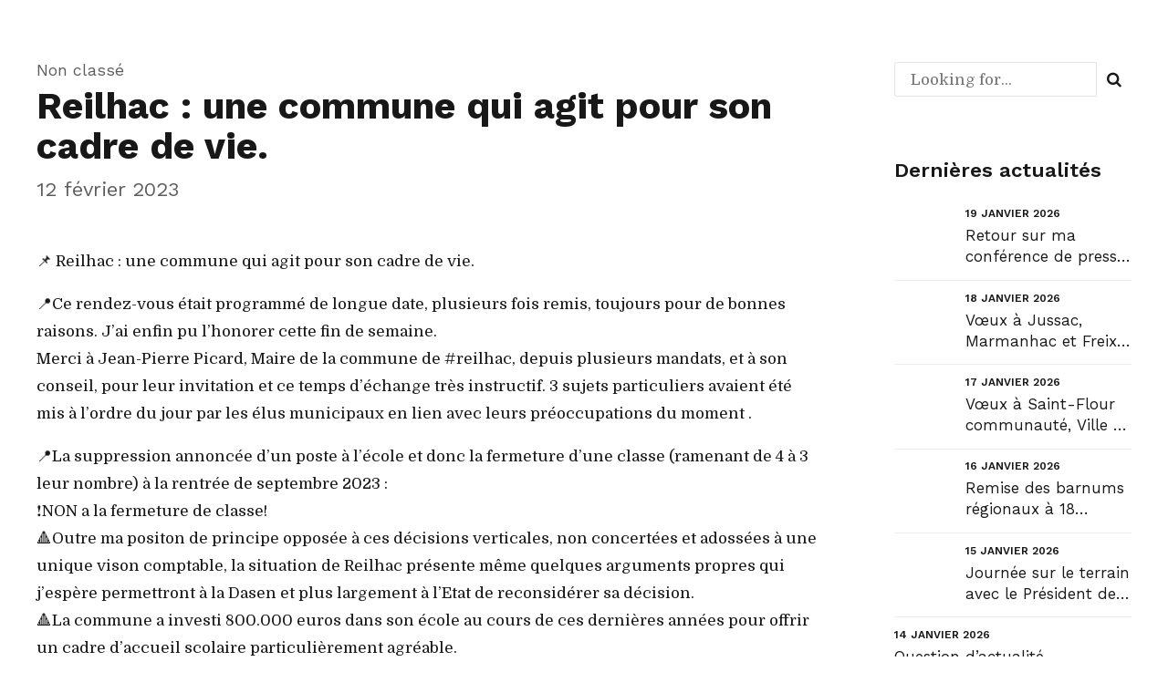

--- FILE ---
content_type: text/css; charset=utf-8
request_url: https://stephane-sautarel.fr/wp-content/cache/min/1/wp-content/themes/vox-populi/style.css?ver=1711035249
body_size: 64894
content:
article,aside,details,figcaption,figure,footer,header,hgroup,main,nav,section,summary,audio,canvas,video{display:block}audio,canvas,video{display:inline-block}*:focus,*{outline:none;outline:0}.touch *{-webkit-tap-highlight-color:rgba(0,0,0,0);-webkit-focus-ring-color:rgba(0,0,0,0)}button::-moz-focus-inner{border:0}audio:not([controls]){display:none;height:0}html,body{margin:0;padding:0}*,*:after,*:before{-webkit-box-sizing:border-box;-moz-box-sizing:border-box;box-sizing:border-box;padding:0;margin:0;background-repeat:no-repeat}.btClear:after{content:" ";display:table;width:100%;clear:both}.screen-reader-text{clip:rect(1px,1px,1px,1px);position:absolute!important;height:1px;width:1px;overflow:hidden}.screen-reader-text:focus{background-color:#f1f1f1;border-radius:3px;-webkit-box-shadow:0 0 2px 2px rgba(0,0,0,.6);box-shadow:0 0 2px 2px rgba(0,0,0,.6);clip:auto!important;color:#21759b;display:block;font-size:14px;font-size:.875rem;font-weight:700;height:auto;left:5px;line-height:normal;padding:15px 23px 14px;text-decoration:none;top:5px;width:auto;z-index:100000}.btDarkSkin{color:#fff;background-color:#191919}.btLightSkin{color:#181818;background-color:#fff}select,textarea,input,.fancy-select .trigger{color:inherit}.btLightSkin select,.btLightSkin textarea,.btLightSkin input,.btLightSkin .fancy-select .trigger,.btDarkSkin .btLightSkin select,.btDarkSkin .btLightSkin textarea,.btDarkSkin .btLightSkin input,.btDarkSkin .btLightSkin .fancy-select .trigger,.btLightSkin .btDarkSkin .btLightSkin select,.btLightSkin .btDarkSkin .btLightSkin textarea,.btLightSkin .btDarkSkin .btLightSkin input,.btLightSkin .btDarkSkin .btLightSkin .fancy-select .trigger{border:1px solid rgba(0,0,0,.1)}.btDarkSkin select,.btDarkSkin textarea,.btDarkSkin input,.btDarkSkin .fancy-select .trigger,.btLightSkin .btDarkSkin select,.btLightSkin .btDarkSkin textarea,.btLightSkin .btDarkSkin input,.btLightSkin .btDarkSkin .fancy-select .trigger,.btDarkSkin.btLightSkin .btDarkSkin select,.btDarkSkin.btLightSkin .btDarkSkin textarea,.btDarkSkin.btLightSkin .btDarkSkin input,.btDarkSkin.btLightSkin .btDarkSkin .fancy-select .trigger{border:1px solid rgba(255,255,255,.5)}select,input{font-family:"Domine",Arial,Helvetica,sans-serif}input:not([type='checkbox']):not([type='radio']),button{-webkit-appearance:none}input:not([type='submit']):not([type='checkbox']):not([type='radio']),textarea,select{outline:none;font:inherit;width:100%;line-height:1;display:block;padding:.8em;background:transparent;color:inherit}.btTextRight input:not([type='submit']):not([type='checkbox']):not([type='radio']),.btTextRight textarea,.btTextRight select{text-align:right}input:not([type='checkbox']):not([type='radio']),select,.fancy-select .trigger,.btQuoteBooking .ddcommon.borderRadiusTp .ddTitleText{height:3.2em;line-height:3.1em}input[type='submit']{outline:none;width:100%;display:block;cursor:pointer;font-family:"Work Sans",Arial,Helvetica,sans-serif;font-size:.8em;letter-spacing:1px;font-weight:600;line-height:1;border:none;background:transparent;-webkit-transition:all 300ms ease;-moz-transition:all 300ms ease;transition:all 300ms ease;-webkit-box-shadow:0 0 0 3em #cf1a45 inset;box-shadow:0 0 0 3em #cf1a45 inset;color:#fff}input[type='submit']:hover{-webkit-box-shadow:0 0 0 2px #cf1a45 inset;box-shadow:0 0 0 2px #cf1a45 inset;background:#fff;color:#cf1a45}.fancy-select{position:relative}.fancy-select .trigger{overflow:hidden;white-space:nowrap;-o-text-overflow:ellipsis;text-overflow:ellipsis;position:relative;cursor:pointer;padding:0 0 0 1em}.btHardRoundedButtons .fancy-select .trigger{border-radius:50px}.btSoftRoundedButtons .fancy-select .trigger{border-radius:3px}.rtl .fancy-select .trigger{padding:0 1em 0 0}.fancy-select .trigger:before{content:'\f078';font-family:FontAwesome;display:block;float:right;font-size:.7em;padding-right:1.5em;-webkit-transition:150ms ease transform,150ms ease color;-moz-transition:150ms ease transform,150ms ease color;transition:150ms ease transform,150ms ease color}.rtl .fancy-select .trigger:before{float:left;padding-right:0;padding-left:.5em}.fancy-select .trigger.open:before{-webkit-transform:scaleY(-1);-moz-transform:scaleY(-1);-ms-transform:scaleY(-1);transform:scaleY(-1)}.fancy-select .options{display:none;position:absolute;top:auto;left:0;width:100%;list-style:none;max-height:320px;overflow:auto;border:1px solid rgba(0,0,0,.07);background-color:#fff;color:#181818}.fancy-select .options.open{z-index:20;display:block}.fancy-select .options.overflowing{top:auto;bottom:2.4em}.fancy-select ul.options{padding:0;margin:0}.fancy-select ul.options li{cursor:pointer;padding-left:1em;margin:0;-webkit-transition:150ms ease color;-moz-transition:150ms ease color;transition:150ms ease color}.fancy-select ul.options li:hover{color:#cf1a45}.btHardRoundedButtons input:not([type='checkbox']):not([type='radio']),.btHardRoundedButtons a.select2-choice{border-radius:50px}.btSoftRoundedButtons input:not([type='checkbox']):not([type='radio']),.btSoftRoundedButtons a.select2-choice{border-radius:3px}.btHardRoundedButtons textarea,.btHardRoundedButtons select{border-radius:20px}.btSoftRoundedButtons textarea,.btSoftRoundedButtons select{border-radius:3px}input:not([type='checkbox']):not([type='radio']):not([type='submit']),textarea,.fancy-select .trigger{-webkit-transition:all 500ms ease;-moz-transition:all 500ms ease;transition:all 500ms ease}input:not([type='checkbox']):not([type='radio']):not([type='submit']):focus,textarea:focus,.fancy-select .trigger.open{-webkit-box-shadow:0 0 4px 0 rgba(0,0,0,.1);box-shadow:0 0 4px 0 rgba(0,0,0,.1);border:1px solid rgba(0,0,0,.3)}textarea{resize:vertical;line-height:inherit}button{font:inherit;cursor:pointer}.btDarkSkin input:not([type='checkbox']):not([type='radio']):not([type='submit']):focus,.btLightSkin .btDarkSkin input:not([type='checkbox']):not([type='radio']):not([type='submit']):focus,.btDarkSkin.btLightSkin .btDarkSkin input:not([type='checkbox']):not([type='radio']):not([type='submit']):focus,.btDarkSkin textarea:focus,.btLightSkin .btDarkSkin textarea:focus,.btDarkSkin.btLightSkin .btDarkSkin textarea:focus,.btDarkSkin .fancy-select .trigger.open,.btLightSkin .btDarkSkin .fancy-select .trigger.open,.btDarkSkin.btLightSkin .btDarkSkin .fancy-select .trigger.open{border:1px solid #fff}.bt-video-container{position:relative;padding-bottom:56.25%;height:0;overflow:hidden}.bt-video-container iframe,.bt-video-container object,.bt-video-container embed,.bt-video-container video{position:absolute;top:0;left:0;width:100%;height:100%}img,figure{max-width:100%;height:auto}pre code{display:block}pre{overflow:hidden}.btContentHolder pre{margin:0 0 30px;white-space:pre-wrap;padding:20px;border:1px solid rgba(0,0,0,.1)}.btDarkSkin .btContentHolder pre,.btLightSkin .btDarkSkin .btContentHolder pre,.btDarkSkin.btLightSkin .btDarkSkin .btContentHolder pre{border:1px solid rgba(255,255,255,.5)}a{text-decoration:none;-webkit-transition:all 200ms ease;-moz-transition:all 200ms ease;transition:all 200ms ease;color:inherit}.btContent a{color:#cf1a45}a:hover{text-decoration:none;color:#cf1a45}.btContent a:hover{color:inherit}.btText a{color:#cf1a45}.btText a:hover{text-decoration:underline}a img{border:none}a,a:active,a:focus{outline:none}p,dl,address,cite{margin:0 0 1em}ul{margin:0 0 1em 1em;padding:0}ul ul{margin-bottom:0}.rtl ul{margin:0 1em 1em 0}.rtl ul ul{margin-bottom:0}ol{margin:0 0 1em 1em;padding:0}ol ol{margin-bottom:0}.rtl ol{margin:0 1em 1em 0}.rtl ol ol{margin-bottom:0}li{margin:0 0 0 .5em;padding:0}.btText li{margin-left:1em}dt{font-weight:600}dd{margin:0 0 1.5em 3.5em}dd p{display:inline}dd:after{content:' ';display:table;clear:both}figcaption{font-size:inherit}html{font-size:17px}body{font-family:"Domine",Arial,Helvetica,sans-serif;font-weight:400;line-height:1.8;background-size:cover;background-attachment:fixed}small{font-size:15px}h1,h2,h3,h4,h5,h6{font-family:"Work Sans",Arial,Helvetica,sans-serif}h1:after,h2:after,h3:after,h4:after,h5:after,h6:after{content:" ";display:table;width:100%;clear:both}h1,h2,h3,h4,h5,h6{clear:both;padding:0 0 .4em;line-height:1.1;margin:0;font-weight:400}.btHeadingWeight_default h1,.btHeadingWeight_default h2,.btHeadingWeight_default h3,.btHeadingWeight_default h4,.btHeadingWeight_default h5,.btHeadingWeight_default h6{font-weight:400}.btHeadingWeight_black h1,.btHeadingWeight_black h2,.btHeadingWeight_black h3,.btHeadingWeight_black h4,.btHeadingWeight_black h5,.btHeadingWeight_black h6{font-weight:900}.btHeadingWeight_bolder h1,.btHeadingWeight_bolder h2,.btHeadingWeight_bolder h3,.btHeadingWeight_bolder h4,.btHeadingWeight_bolder h5,.btHeadingWeight_bolder h6{font-weight:800}.btHeadingWeight_bold h1,.btHeadingWeight_bold h2,.btHeadingWeight_bold h3,.btHeadingWeight_bold h4,.btHeadingWeight_bold h5,.btHeadingWeight_bold h6{font-weight:700}.btHeadingWeight_semi-bold h1,.btHeadingWeight_semi-bold h2,.btHeadingWeight_semi-bold h3,.btHeadingWeight_semi-bold h4,.btHeadingWeight_semi-bold h5,.btHeadingWeight_semi-bold h6{font-weight:600}.btHeadingWeight_medium h1,.btHeadingWeight_medium h2,.btHeadingWeight_medium h3,.btHeadingWeight_medium h4,.btHeadingWeight_medium h5,.btHeadingWeight_medium h6{font-weight:500}.btHeadingWeight_normal h1,.btHeadingWeight_normal h2,.btHeadingWeight_normal h3,.btHeadingWeight_normal h4,.btHeadingWeight_normal h5,.btHeadingWeight_normal h6{font-weight:400}.btHeadingWeight_light h1,.btHeadingWeight_light h2,.btHeadingWeight_light h3,.btHeadingWeight_light h4,.btHeadingWeight_light h5,.btHeadingWeight_light h6{font-weight:300}.btHeadingWeight_lighter h1,.btHeadingWeight_lighter h2,.btHeadingWeight_lighter h3,.btHeadingWeight_lighter h4,.btHeadingWeight_lighter h5,.btHeadingWeight_lighter h6{font-weight:200}.btHeadingWeight_thin h1,.btHeadingWeight_thin h2,.btHeadingWeight_thin h3,.btHeadingWeight_thin h4,.btHeadingWeight_thin h5,.btHeadingWeight_thin h6{font-weight:100}h1{font-size:4.7em}h2{font-size:3.5em}h3{font-size:2.4em}h4{font-size:1.8em}h5{font-size:1.4em}h6{font-size:1.2em}blockquote{font-size:2em;font-family:"Domine",Arial,Helvetica,sans-serif;font-weight:600;line-height:1.5;position:relative;display:block;margin:0;padding:1.3em;color:#00214e}.btDarkSkin blockquote,.btLightSkin .btDarkSkin blockquote,.btDarkSkin.btLightSkin .btDarkSkin blockquote{color:#cf1a45}blockquote:before{content:'\f10e';font-family:FontAwesome;display:block;font-size:2rem;line-height:1;position:absolute;top:3.2rem;left:0}.rtl blockquote:before{left:auto}.bt_bb_align_right blockquote:before{right:0;left:auto}.btArticleContent blockquote{border:1px solid rgba(0,0,0,.2);border-right:none;border-left:none;margin:.8em 0}blockquote:after{content:" ";display:table;width:100%;clear:both}.bt_bb_align_center blockquote{padding:0}.bt_bb_align_right blockquote{padding:0 0 3.5em}blockquote p{margin:0}cite{font-family:"Work Sans",Arial,Helvetica,sans-serif;font-style:normal;font-size:1rem;line-height:1}.btContentHolder table{width:100%;margin:0 0 1em;border-collapse:collapse;text-align:initial;border:1px solid rgba(0,0,0,.07)}.btDarkSkin .btContentHolder table,.btLightSkin .btDarkSkin .btContentHolder table,.btDarkSkin.btLightSkin .btDarkSkin .btContentHolder table{border:1px solid rgba(255,255,255,.05)}.btContentHolder table td,.btContentHolder table th{padding:1em;border:1px solid rgba(0,0,0,.07)}.btDarkSkin .btContentHolder table td,.btLightSkin .btDarkSkin .btContentHolder table td,.btDarkSkin.btLightSkin .btDarkSkin .btContentHolder table td,.btDarkSkin .btContentHolder table th,.btLightSkin .btDarkSkin .btContentHolder table th,.btDarkSkin.btLightSkin .btDarkSkin .btContentHolder table th{border:1px solid rgba(255,255,255,.05)}.btContentHolder table th{text-align:left}.btContentHolder table thead th{font-weight:700;background-color:#cf1a45;color:#fff;font-family:"Work Sans",Arial,sans-serif}.bt_bb_layout_boxed_600 .bt_bb_cell{width:600px;max-width:-webkit-calc(100% - 60px);max-width:-moz-calc(100% - 60px);max-width:calc(100% - 60px)}.bt_bb_layout_boxed_700 .bt_bb_cell{width:700px;max-width:-webkit-calc(100% - 60px);max-width:-moz-calc(100% - 60px);max-width:calc(100% - 60px)}.bt_bb_layout_boxed_800 .bt_bb_cell{width:800px;max-width:-webkit-calc(100% - 60px);max-width:-moz-calc(100% - 60px);max-width:calc(100% - 60px)}.bt_bb_layout_boxed_900 .bt_bb_cell{width:900px;max-width:-webkit-calc(100% - 60px);max-width:-moz-calc(100% - 60px);max-width:calc(100% - 60px)}.bt_bb_layout_boxed_1000 .bt_bb_cell{width:1000px;max-width:-webkit-calc(100% - 60px);max-width:-moz-calc(100% - 60px);max-width:calc(100% - 60px)}.bt_bb_layout_boxed_1100 .bt_bb_cell{width:1100px;max-width:-webkit-calc(100% - 60px);max-width:-moz-calc(100% - 60px);max-width:calc(100% - 60px)}.bt_bb_layout_boxed_1200 .bt_bb_cell{width:1200px;max-width:-webkit-calc(100% - 60px);max-width:-moz-calc(100% - 60px);max-width:calc(100% - 60px)}.bt_bb_layout_boxed_1400 .bt_bb_cell{width:1400px;max-width:-webkit-calc(100% - 60px);max-width:-moz-calc(100% - 60px);max-width:calc(100% - 60px)}@media (max-width:480px){.visible-xs{display:block!important}}@media (min-width:480px) and (max-width:767px){.visible-ms{display:block!important}}@media (min-width:768px) and (max-width:991px){.visible-sm{display:block!important}}@media (min-width:992px) and (max-width:1199px){.visible-md{display:block!important}}@media (min-width:1200px){.visible-lg{display:block!important}}@media (max-width:480px){.hidden-xs{display:none!important}}@media (min-width:480px) and (max-width:767px){.hidden-ms{display:none!important}}@media (min-width:768px) and (max-width:991px){.hidden-sm{display:none!important}}@media (min-width:992px) and (max-width:1199px){.hidden-md{display:none!important}}@media (min-width:1200px){.hidden-lg{display:none!important}}html,body{min-height:100vh}body:not(.btPageTransitions){min-height:101vh}body.rtl{direction:rtl;unicode-bidi:embed}.btContentWrap{-webkit-transition:transform 1s cubic-bezier(.230,1,.320,1);-moz-transition:transform 1s cubic-bezier(.230,1,.320,1);transition:transform 1s cubic-bezier(.230,1,.320,1)}.btContentWrap:after{content:" ";display:table;width:100%;clear:both}.btSiteFooter{-webkit-transition:transform 1s cubic-bezier(.230,1,.320,1),padding-top 300ms ease;-moz-transition:transform 1s cubic-bezier(.230,1,.320,1),padding-top 300ms ease;transition:transform 1s cubic-bezier(.230,1,.320,1),padding-top 300ms ease}.btPageWrap{position:relative;overflow:hidden;-webkit-transition:transform 1s cubic-bezier(.230,1,.320,1);-moz-transition:transform 1s cubic-bezier(.230,1,.320,1);transition:transform 1s cubic-bezier(.230,1,.320,1)}.btPageWrap:after{content:" ";display:table;width:100%;clear:both}.mainHeader,.btVerticalHeaderTop{z-index:10002}.btPreloader{z-index:10004}.port{width:100%;padding:0 30px}.gutter .port{max-width:1260px;margin:auto}.btWithSidebar .btContent .gutter .port{padding:0}body.btBoxedPage1750:not(.btBelowMenu).btMenuHorizontal .mainHeader .port{padding:0}body.btBoxedPage1750 .bt_bb_wrapper{overflow:visible}@media (max-width:1259px){.gutter .port{width:100%;max-width:none;padding-left:30px;padding-right:30px}.btMenuVerticalRight .btVerticalMenuTrigger{margin:0}}.btNoSidebar .btContentHolder,.btNoSidebar .btContent{width:auto;padding:0}:not(.bt_bb_plugin_active).btNoSidebar .btPageHeadline+.btContentHolder .btContent{max-width:1260px;margin-left:auto;margin-right:auto;padding:4em 30px 0}:not(.bt_bb_plugin_active).btNoSidebar .btPageHeadline+.btContentHolder .btContent .gutter .port{padding-left:0;padding-right:0}:not(.bt_bb_plugin_active).btNoSidebar .btPageHeadline+.btContentHolder .btContent>article:first-child{margin-top:0}.btWithSidebar .btContentHolder{max-width:1260px;margin:auto;padding:4em 30px 4em;display:-ms-flexbox;display:-webkit-flex;display:flex}.btWithSidebar .btContentHolder .btContent{width:75%}.btWithSidebar .btContentHolder .btSidebar{width:25%;padding:0}.btSidebarLeft.btWithSidebar .btContentHolder{-webkit-flex-direction:row-reverse;-ms-flex-direction:row-reverse;flex-direction:row-reverse}.btSidebarLeft.btWithSidebar .btContentHolder .btSidebar{padding-right:40px}.rtl.btSidebarLeft.btWithSidebar .btContentHolder .btSidebar{padding-right:0;padding-left:40px}.btSidebarLeft.btWithSidebar .btContentHolder .btContent{padding-left:40px}.rtl.btSidebarLeft.btWithSidebar .btContentHolder .btContent{padding-left:0;padding-right:40px}.btSidebarRight.btWithSidebar .btContentHolder .btSidebar{padding-left:40px}.rtl.btSidebarRight.btWithSidebar .btContentHolder .btSidebar{padding-left:0;padding-right:40px}.btSidebarRight.btWithSidebar .btContentHolder .btContent{padding-right:40px}.rtl.btSidebarRight.btWithSidebar .btContentHolder .btContent{padding-right:0;padding-left:40px}@media (max-width:1199px){.btWithSidebar.btSidebarRight .btContentHolder,.btWithSidebar.btSidebarLeft .btContentHolder{display:block}.btWithSidebar.btSidebarRight .btContentHolder .btContent,.btWithSidebar.btSidebarLeft .btContentHolder .btContent,.btWithSidebar.btSidebarRight .btContentHolder .btSidebar,.btWithSidebar.btSidebarLeft .btContentHolder .btSidebar{width:auto;float:none;padding:0}.btWithSidebar.btSidebarRight .btContentHolder .btSidebar,.btWithSidebar.btSidebarLeft .btContentHolder .btSidebar{padding-top:4em}}.btPreloader{display:-ms-flexbox;display:-webkit-flex;display:flex;-webkit-align-items:center;-ms-flex-align:center;align-items:center;position:fixed;top:0;left:0;bottom:0;background-color:inherit;width:100%;vertical-align:middle;text-align:center;-webkit-transform:translateY(0);-moz-transform:translateY(0);-ms-transform:translateY(0);transform:translateY(0);opacity:1;-webkit-transition:all .3s ease,opacity .3s ease;-moz-transition:all .3s ease,opacity .3s ease;transition:all .3s ease,opacity .3s ease}.btPreloader .animation{display:block;width:100%;-webkit-transform:translateY(0) scale(1);-moz-transform:translateY(0) scale(1);-ms-transform:translateY(0) scale(1);transform:translateY(0) scale(1);-webkit-transition:transform .3s ease,opacity .3s ease;-moz-transition:transform .3s ease,opacity .3s ease;transition:transform .3s ease,opacity .3s ease}.btAccentDarkHeader .btPreloader .animation>div:first-child,.btLightAccentHeader .btPreloader .animation>div:first-child,.btTransparentLightHeader .btPreloader .animation>div:first-child{border-radius:10px;padding:.7em 1.2em;display:inline-block;background-color:#cf1a45}.btPreloader .animation>div img{margin:0 auto}.btRemovePreloader .btPreloader{-webkit-transform:translateY(-100%) scale(0);-moz-transform:translateY(-100%) scale(0);-ms-transform:translateY(-100%) scale(0);transform:translateY(-100%) scale(0);opacity:0;-webkit-transition:transform ease 1s,opacity ease 1s;-moz-transition:transform ease 1s,opacity ease 1s;transition:transform ease 1s,opacity ease 1s}.btRemovePreloader .btPreloader .animation{-webkit-transform:translateY(0) scale(.9);-moz-transform:translateY(0) scale(.9);-ms-transform:translateY(0) scale(.9);transform:translateY(0) scale(.9);opacity:0;-webkit-transition:transform .5s ease,opacity ease .5s;-moz-transition:transform .5s ease,opacity ease .5s;transition:transform .5s ease,opacity ease .5s}.btPreloader .animation .preloaderLogo{height:100px;-webkit-transform:scale(1);-moz-transform:scale(1);-ms-transform:scale(1);transform:scale(1);-webkit-transition:all .5s ease;-moz-transition:all .5s ease;transition:all .5s ease;width:auto;display:block;line-height:1}.btMenuVerticalRightEnabled .btPreloader .animation .preloaderLogo,.btMenuVerticalLeftEnabled .btPreloader .animation .preloaderLogo{height:200px}.btLoader{margin:30px auto 30px auto;font-size:6px;position:relative;text-indent:-9999em;border-left:5px solid rgba(128,128,128,.1);border-right:5px solid rgba(128,128,128,.1);border-bottom:5px solid rgba(128,128,128,.2);-webkit-animation:btLoader 1.1s infinite linear;-moz-animation:btLoader 1.1s infinite linear;animation:btLoader 1.1s infinite linear}.btLightSkin .btLoader,.btDarkSkin .btLightSkin .btLoader,.btLightSkin .btDarkSkin .btLightSkin .btLoader{border-top:5px solid #181818}.btDarkSkin .btLoader,.btLightSkin .btDarkSkin .btLoader,.btDarkSkin.btLightSkin .btDarkSkin .btLoader{border-top:5px solid #fff}.btLoader p:empty{display:none}.btLoader,.btLoader:after{border-radius:50%;width:64px;height:64px}@-webkit-keyframes btLoader{0%{-webkit-transform:rotate(0deg);-moz-transform:rotate(0deg);-ms-transform:rotate(0deg);transform:rotate(0deg)}100%{-webkit-transform:rotate(359deg);-moz-transform:rotate(359deg);-ms-transform:rotate(359deg);transform:rotate(359deg)}}@-webkit-keyframes btLoader{0%{-webkit-transform:rotate(0deg);transform:rotate(0deg)}100%{-webkit-transform:rotate(359deg);transform:rotate(359deg)}}@-moz-keyframes btLoader{0%{-moz-transform:rotate(0deg);transform:rotate(0deg)}100%{-moz-transform:rotate(359deg);transform:rotate(359deg)}}@keyframes btLoader{0%{-webkit-transform:rotate(0deg);-moz-transform:rotate(0deg);-ms-transform:rotate(0deg);transform:rotate(0deg)}100%{-webkit-transform:rotate(359deg);-moz-transform:rotate(359deg);-ms-transform:rotate(359deg);transform:rotate(359deg)}}.btNoSearchResults .bt_bb_port{display:block;max-width:1260px;margin:0 auto}.btNoSearchResults .bt_bb_port #searchform{display:-ms-flexbox;display:-webkit-flex;display:flex;-webkit-flex-wrap:wrap;-ms-flex-wrap:wrap;flex-wrap:wrap}.btNoSearchResults .bt_bb_port #searchform input[type='search']{margin-right:1em;-webkit-flex-basis:80%;flex-basis:80%;height:3em}.btNoSearchResults .bt_bb_port #searchform input[type='submit']{-webkit-flex-basis:15%;flex-basis:15%;height:3rem}.btNoSearchResults .bt_bb_port .bt_bb_button.bt_bb_style_outline a{color:#00214e;-webkit-box-shadow:0 0 0 2px #00214e inset;box-shadow:0 0 0 2px #00214e inset;background-color:transparent}.btDarkSkin .btNoSearchResults .bt_bb_port .bt_bb_button.bt_bb_style_outline a,.btLightSkin .btDarkSkin .btNoSearchResults .bt_bb_port .bt_bb_button.bt_bb_style_outline a,.btDarkSkin.btLightSkin .btDarkSkin .btNoSearchResults .bt_bb_port .bt_bb_button.bt_bb_style_outline a{-webkit-box-shadow:0 0 0 2px #cf1a45 inset;box-shadow:0 0 0 2px #cf1a45 inset}.btNoSearchResults .bt_bb_port .bt_bb_button.bt_bb_style_outline a:hover{-webkit-box-shadow:0 0 0 3em #00214e inset;box-shadow:0 0 0 3em #00214e inset;color:#fff}.btDarkSkin .btNoSearchResults .bt_bb_port .bt_bb_button.bt_bb_style_outline a:hover,.btLightSkin .btDarkSkin .btNoSearchResults .bt_bb_port .bt_bb_button.bt_bb_style_outline a:hover,.btDarkSkin.btLightSkin .btDarkSkin .btNoSearchResults .bt_bb_port .bt_bb_button.bt_bb_style_outline a:hover{-webkit-box-shadow:0 0 0 2em #cf1a45 inset;box-shadow:0 0 0 2em #cf1a45 inset}.btNoSearchResults .bt_bb_port .bt_bb_button.bt_bb_style_outline a:hover:before{color:#fff}@media (max-width:991px){.btNoSearchResults .bt_bb_port #searchform{display:block}.btNoSearchResults .bt_bb_port #searchform input[type='search']{margin-right:0;margin-bottom:1em}}body.error404 .mainHeader,body.error404 .btVerticalHeaderTop,body.error404 .btSiteFooter{display:none}body.error404 .btContentWrap{padding-top:0!important}body.error404 .btErrorPage{min-height:90vh;-webkit-align-items:center;-ms-flex-align:center;align-items:center;display:-ms-flexbox;display:-webkit-flex;display:flex;background-position:10% bottom;background-size:initial}body.error404 .btErrorPage .port{padding-bottom:6em;margin:0 auto;text-align:center;max-width:760px}body.error404 .btErrorPage .port .bt_bb_icon{color:#cf1a45}body.error404 .btErrorPage .port .bt_bb_icon .bt_bb_icon_holder:before{font-size:5em}body.error404 .btErrorPage .port .bt_bb_headline.bt_bb_color_scheme_3{color:#cf1a45}body.error404 .btErrorPage .port .bt_bb_button.bt_bb_style_filled a{-webkit-box-shadow:0 0 0 3em #cf1a45 inset;box-shadow:0 0 0 3em #cf1a45 inset;background:transparent;color:#fff}body.error404 .btErrorPage .port .bt_bb_button.bt_bb_style_filled a:hover{-webkit-box-shadow:0 0 0 2px #cf1a45 inset;box-shadow:0 0 0 2px #cf1a45 inset;background:transparent;color:#cf1a45}.post-password-form{max-width:1260px;margin:50px auto 50px auto!important}.btBreadCrumbs span{display:inline-block;margin-left:0;padding-left:0}.btBreadCrumbs span:not(:last-child):after{content:' ';display:inline-block;margin:-2px 10px 0 10px;letter-spacing:inherit;width:4px;height:4px;border-radius:50%;line-height:inherit;vertical-align:middle}.btLightSkin .btBreadCrumbs span:not(:last-child):after,.btDarkSkin .btLightSkin .btBreadCrumbs span:not(:last-child):after,.btLightSkin .btDarkSkin .btLightSkin .btBreadCrumbs span:not(:last-child):after{background-color:#181818}.btDarkSkin .btBreadCrumbs span:not(:last-child):after,.btLightSkin .btDarkSkin .btBreadCrumbs span:not(:last-child):after,.btDarkSkin.btLightSkin .btDarkSkin .btBreadCrumbs span:not(:last-child):after,.bt-dark-skin .btBreadCrumbs span:not(:last-child):after{background-color:#fff}.btPageHeadline{background-color:rgba(0,0,0,.07);background-size:cover;text-align:center}.btDarkSkin .btPageHeadline,.btLightSkin .btDarkSkin .btPageHeadline,.btDarkSkin.btLightSkin .btDarkSkin .btPageHeadline{background-color:rgba(255,255,255,.07)}.btPageHeadline.bt-dark-skin{color:#fff;background-color:#191919}.btPageHeadline header{max-width:768px;word-wrap:break-word;margin:0 auto}.btMenuCenter .btPageHeadline header{margin:auto}.btPageHeadline header .bt_bb_headline_content{font-weight:800}.btPageHeadline header.bt_bb_dash_top .bt_bb_headline_content:before{margin-left:auto;margin-right:auto;margin-top:.3em!important}.btPageHeadline .bt_bb_port{padding-bottom:4em;padding-top:4em}body.btBelowMenu .btPageHeadline .bt_bb_port{padding-top:16em;padding-bottom:12em}body.btBoxedPage1750 .btPageHeadline .bt_bb_port{padding-top:16em}.btBoxedPage .btPageWrap{max-width:1200px;-webkit-box-shadow:0 0 20px 0 rgba(0,0,0,.15);box-shadow:0 0 20px 0 rgba(0,0,0,.15);margin-bottom:3em;margin:0 auto 3em;border-bottom-left-radius:15px;border-bottom-right-radius:15px;overflow:initial}.btStickyHeaderActive.btBoxedPage .mainHeader{max-width:1200px}.btLightSkin.btBoxedPage .btContentWrap{background-color:#fff}.btDarkSkin.btBoxedPage .btContentWrap{background-color:#191919}.btBoxedPage1750 .btContentWrap,.btBoxedPage1750 .mainHeader .port{max-width:1750px;margin:0 auto 0 auto}.btStickyHeaderActive.btBoxedPage1750 .mainHeader .port{max-width:100%}.btMenuLeft.btBoxedPage1750 .mainHeader .port{padding-right:15px!important}.btMenuRight.btBoxedPage1750 .mainHeader .port{padding-left:15px!important}.btLightSkin.btBoxedPage1750 .btContentWrap{background-color:#fff}.btDarkSkin.btBoxedPage1750 .btContentWrap{background-color:#191919}.btErrorPage{min-height:70vh;-webkit-align-items:center;-ms-flex-align:center;align-items:center;display:-ms-flexbox;display:-webkit-flex;display:flex}.btErrorPage .port{padding-top:6em;padding-bottom:6em}.mainHeader{width:100%;position:absolute;background-color:inherit;-webkit-transform:translateY(0);-moz-transform:translateY(0);-ms-transform:translateY(0);transform:translateY(0);font-family:"Work Sans",Arial,Helvetica,sans-serif;-webkit-transition:opacity 300ms ease;-moz-transition:opacity 300ms ease;transition:opacity 300ms ease;visibility:hidden;opacity:0}.btMenuInitFinished .mainHeader{visibility:initial;opacity:1}.mainHeader:after{content:" ";display:table;width:100%;clear:both}.mainHeader a{color:inherit;-webkit-transition:all 180ms linear;-moz-transition:all 180ms linear;transition:all 180ms linear}.mainHeader a:hover{color:#cf1a45}.btPageTransitions .mainHeader{z-index:1020}.btLogoArea{position:relative;z-index:1}.menuPort{font-family:"Work Sans",Arial,Helvetica,sans-serif;font-size:15px}.menuPort:after{content:" ";display:table;width:100%;clear:both}.menuPort nav ul{list-style:none;display:block;margin:0;padding:0;-webkit-transition:all 100ms ease 0s;-moz-transition:all 100ms ease 0s;transition:all 100ms ease 0s}.menuPort nav ul li{display:block;margin:0;padding:0;position:relative}.menuPort nav ul li a{display:block;position:relative;padding:1em 1em;font-weight:400;z-index:1}.menuPort nav ul li a:hover{color:inherit;text-decoration:none}.btCapitalizeMainMenuItems .menuPort nav ul li a{text-transform:uppercase}.menuPort nav ul ul li{-webkit-transition:opacity 300ms ease;-moz-transition:opacity 300ms ease;transition:opacity 300ms ease}.menuPort nav ul ul li.on{opacity:1}.menuPort nav>ul>li>a:before{content:"";display:block;position:absolute;left:-25px;right:-25px;top:25%;bottom:25%;z-index:-1;opacity:0;background:#fff;-webkit-transform-origin:0 0;-moz-transform-origin:0 0;-ms-transform-origin:0 0;transform-origin:0 0;-webkit-transform:scale(.85);-moz-transform:scale(.85);-ms-transform:scale(.85);transform:scale(.85);-webkit-transition:300ms ease all;-moz-transition:300ms ease all;transition:300ms ease all}.btStickyHeaderActive:not(.btMenuBelowLogo) .menuPort nav>ul>li>a:before,.btMenuBelowLogo .menuPort nav>ul>li>a:before{top:0;bottom:0}.menuPort nav>ul>li>a:after{content:"";display:block;position:absolute;z-index:5;left:0;right:0;bottom:25%;pointer-events:none;height:2px;background-color:#cf1a45;-webkit-transform:scaleX(0);-moz-transform:scaleX(0);-ms-transform:scaleX(0);transform:scaleX(0);-webkit-transition:300ms ease all;-moz-transition:300ms ease all;transition:300ms ease all}.btStickyHeaderActive .menuPort nav>ul>li>a:after{bottom:20%}.menuPort nav>ul>li.on>a{color:#181818!important}.menuPort nav>ul>li.on>a:before{-webkit-transform:scale(1);-moz-transform:scale(1);-ms-transform:scale(1);transform:scale(1);opacity:1}.menuPort nav>ul>li.on>a:after{-webkit-transform:scaleX(1);-moz-transform:scaleX(1);-ms-transform:scaleX(1);transform:scaleX(1);background-color:#cf1a45!important}.menuPort ul>li>ul{opacity:0;pointer-events:none;-webkit-transition:all 200ms ease;-moz-transition:all 200ms ease;transition:all 200ms ease}.btMenuHorizontal .menuPort ul>li>ul{-webkit-transform:translateY(30px);-moz-transform:translateY(30px);-ms-transform:translateY(30px);transform:translateY(30px)}.menuPort nav>ul>li>a{line-height:100px;padding:0}.btBelowLogoArea .menuPort nav>ul>li>a{line-height:50px}.menuPort nav ul ul li:last-child{padding-bottom:.2em}.menuPort nav ul ul li a{font-weight:400}.menuPort nav ul ul li ul{display:block;top:0!important;margin:0;pointer-events:none}.btTextLogo{font-family:"Work Sans",Arial,Helvetica,sans-serif;font-size:2em;line-height:100px}.btHeadingWeight_default .btTextLogo{font-weight:400}.btHeadingWeight_black .btTextLogo{font-weight:900}.btHeadingWeight_bolder .btTextLogo{font-weight:800}.btHeadingWeight_bold .btTextLogo{font-weight:700}.btHeadingWeight_semi-bold .btTextLogo{font-weight:600}.btHeadingWeight_medium .btTextLogo{font-weight:500}.btHeadingWeight_normal .btTextLogo{font-weight:400}.btHeadingWeight_light .btTextLogo{font-weight:300}.btHeadingWeight_lighter .btTextLogo{font-weight:200}.btHeadingWeight_thin .btTextLogo{font-weight:100}.btMenuVertical .btTextLogo{line-height:60px}.btLogoArea .logo{line-height:0;float:left}.btMenuVertical .btLogoArea .logo{-webkit-transform:none!important;-moz-transform:none!important;-ms-transform:none!important;transform:none!important}.rtl .btLogoArea .logo{float:right}.btLogoArea .logo img{height:100px;width:auto;display:block}.btMenuVertical .btLogoArea .logo img{height:60px}.btMenuCenter .btLogoArea .logo img{margin:auto}.btLogoArea .logo img.btAltLogo{display:none}.btMenuHorizontal.btHideMenu .btHorizontalMenuTrigger{display:block;position:relative;z-index:1}.btStickyHeaderActive.btMenuHorizontal.btHideMenu .btHorizontalMenuTrigger .bt_bb_icon{margin:17.5px 0}.btMenuHorizontal.btHideMenu .menuPort{opacity:0;-webkit-transition:opacity 1s ease;-moz-transition:opacity 1s ease;transition:opacity 1s ease;pointer-events:none}.btShowMenu.btMenuHorizontal.btHideMenu .menuPort{opacity:1!important;pointer-events:all}.btHorizontalMenuTrigger{display:none;float:right;margin:0 0 0 .5em;font-size:1.5em}.btHorizontalMenuTrigger .bt_bb_icon{width:30px;height:25px;position:relative;padding:0;float:left;margin:37.5px 0}.btHorizontalMenuTrigger .bt_bb_icon:before,.btHorizontalMenuTrigger .bt_bb_icon:after{content:"";position:absolute;display:block;border-top-width:2px;border-top-style:solid;left:0;right:0;top:0;-webkit-transition:300ms ease all;-moz-transition:300ms ease all;transition:300ms ease all;-webkit-transform:translateY(0);-moz-transform:translateY(0);-ms-transform:translateY(0);transform:translateY(0);-webkit-transform-origin:-.75px 1px;-moz-transform-origin:-.75px 1px;-ms-transform-origin:-.75px 1px;transform-origin:-.75px 1px}.btShowMenu .btHorizontalMenuTrigger .bt_bb_icon:before,.btShowMenu .btHorizontalMenuTrigger .bt_bb_icon:after{-webkit-transform:rotate(45deg) translateY(0)!important;-moz-transform:rotate(45deg) translateY(0)!important;-ms-transform:rotate(45deg) translateY(0)!important;transform:rotate(45deg) translateY(0)!important}.btTransparentDarkHeader .btHorizontalMenuTrigger .bt_bb_icon:before,.btAccentLightHeader .btHorizontalMenuTrigger .bt_bb_icon:before,.btLightDarkHeader .btHorizontalMenuTrigger .bt_bb_icon:before,.btHasAltLogo.btStickyHeaderActive .btHorizontalMenuTrigger .bt_bb_icon:before,.btTransparentDarkHeader.btHasAltLogo .btHorizontalMenuTrigger .bt_bb_icon:before,.btLightDarkHeader.btHasAltLogo .btHorizontalMenuTrigger .bt_bb_icon:before,.btTransparentDarkHeader .btHorizontalMenuTrigger .bt_bb_icon:after,.btAccentLightHeader .btHorizontalMenuTrigger .bt_bb_icon:after,.btLightDarkHeader .btHorizontalMenuTrigger .bt_bb_icon:after,.btHasAltLogo.btStickyHeaderActive .btHorizontalMenuTrigger .bt_bb_icon:after,.btTransparentDarkHeader.btHasAltLogo .btHorizontalMenuTrigger .bt_bb_icon:after,.btLightDarkHeader.btHasAltLogo .btHorizontalMenuTrigger .bt_bb_icon:after{border-top-color:#181818}.btTransparentLightHeader .btHorizontalMenuTrigger .bt_bb_icon:before,.btAccentDarkHeader .btHorizontalMenuTrigger .bt_bb_icon:before,.btLightAccentHeader .btHorizontalMenuTrigger .bt_bb_icon:before,.btHasAltLogo .btHorizontalMenuTrigger .bt_bb_icon:before,.btTransparentDarkHeader.btHasAltLogo.btStickyHeaderActive .btHorizontalMenuTrigger .bt_bb_icon:before,.btTransparentLightHeader .btHorizontalMenuTrigger .bt_bb_icon:after,.btAccentDarkHeader .btHorizontalMenuTrigger .bt_bb_icon:after,.btLightAccentHeader .btHorizontalMenuTrigger .bt_bb_icon:after,.btHasAltLogo .btHorizontalMenuTrigger .bt_bb_icon:after,.btTransparentDarkHeader.btHasAltLogo.btStickyHeaderActive .btHorizontalMenuTrigger .bt_bb_icon:after{border-top-color:#fff}.btHorizontalMenuTrigger .bt_bb_icon:after{top:auto;bottom:0}.btShowMenu .btHorizontalMenuTrigger .bt_bb_icon:after{-webkit-transform:rotate(-45deg) translateY(0)!important;-moz-transform:rotate(-45deg) translateY(0)!important;-ms-transform:rotate(-45deg) translateY(0)!important;transform:rotate(-45deg) translateY(0)!important}.btHorizontalMenuTrigger .bt_bb_icon .bt_bb_icon_holder:before{content:"";position:absolute;display:block;border-top-width:2px;border-top-style:solid;left:0;right:0;top:50%;margin-top:-1px;-webkit-transform:scaleX(1);-moz-transform:scaleX(1);-ms-transform:scaleX(1);transform:scaleX(1)}.btShowMenu .btHorizontalMenuTrigger .bt_bb_icon .bt_bb_icon_holder:before{-webkit-transform:scaleX(0)!important;-moz-transform:scaleX(0)!important;-ms-transform:scaleX(0)!important;transform:scaleX(0)!important}.btTransparentDarkHeader .btHorizontalMenuTrigger .bt_bb_icon .bt_bb_icon_holder:before,.btAccentLightHeader .btHorizontalMenuTrigger .bt_bb_icon .bt_bb_icon_holder:before,.btLightDarkHeader .btHorizontalMenuTrigger .bt_bb_icon .bt_bb_icon_holder:before,.btHasAltLogo.btStickyHeaderActive .btHorizontalMenuTrigger .bt_bb_icon .bt_bb_icon_holder:before,.btTransparentDarkHeader.btHasAltLogo .btHorizontalMenuTrigger .bt_bb_icon .bt_bb_icon_holder:before,.btLightDarkHeader.btHasAltLogo .btHorizontalMenuTrigger .bt_bb_icon .bt_bb_icon_holder:before{border-top-color:#181818}.btTransparentLightHeader .btHorizontalMenuTrigger .bt_bb_icon .bt_bb_icon_holder:before,.btAccentDarkHeader .btHorizontalMenuTrigger .bt_bb_icon .bt_bb_icon_holder:before,.btLightAccentHeader .btHorizontalMenuTrigger .bt_bb_icon .bt_bb_icon_holder:before,.btHasAltLogo .btHorizontalMenuTrigger .bt_bb_icon .bt_bb_icon_holder:before,.btTransparentDarkHeader.btHasAltLogo.btStickyHeaderActive .btHorizontalMenuTrigger .bt_bb_icon .bt_bb_icon_holder:before{border-top-color:#fff}.btHorizontalMenuTrigger:hover{cursor:pointer;color:inherit}.btTransparentDarkHeader .btHorizontalMenuTrigger:hover .bt_bb_icon:before,.btTransparentLightHeader .btHorizontalMenuTrigger:hover .bt_bb_icon:before,.btAccentLightHeader .btHorizontalMenuTrigger:hover .bt_bb_icon:before,.btAccentDarkHeader .btHorizontalMenuTrigger:hover .bt_bb_icon:before,.btLightDarkHeader .btHorizontalMenuTrigger:hover .bt_bb_icon:before,.btHasAltLogo.btStickyHeaderActive .btHorizontalMenuTrigger:hover .bt_bb_icon:before,.btTransparentDarkHeader .btHorizontalMenuTrigger:hover .bt_bb_icon:after,.btTransparentLightHeader .btHorizontalMenuTrigger:hover .bt_bb_icon:after,.btAccentLightHeader .btHorizontalMenuTrigger:hover .bt_bb_icon:after,.btAccentDarkHeader .btHorizontalMenuTrigger:hover .bt_bb_icon:after,.btLightDarkHeader .btHorizontalMenuTrigger:hover .bt_bb_icon:after,.btHasAltLogo.btStickyHeaderActive .btHorizontalMenuTrigger:hover .bt_bb_icon:after{border-top-color:#cf1a45}.btLightAccentHeader .btHorizontalMenuTrigger:hover .bt_bb_icon:before,.btLightAccentHeader .btHorizontalMenuTrigger:hover .bt_bb_icon:after{border-top-color:#181818}.btHorizontalMenuTrigger:hover .bt_bb_icon:before{-webkit-transform:translateY(-5px);-moz-transform:translateY(-5px);-ms-transform:translateY(-5px);transform:translateY(-5px)}.btShowMenu .btHorizontalMenuTrigger:hover .bt_bb_icon:before{-webkit-transform:rotate(0) translateY(-5px);-moz-transform:rotate(0) translateY(-5px);-ms-transform:rotate(0) translateY(-5px);transform:rotate(0) translateY(-5px)}.btHorizontalMenuTrigger:hover .bt_bb_icon:after{-webkit-transform:translateY(5px);-moz-transform:translateY(5px);-ms-transform:translateY(5px);transform:translateY(5px)}.btShowMenu .btHorizontalMenuTrigger:hover .bt_bb_icon:after{-webkit-transform:rotate(0) translateY(5px);-moz-transform:rotate(0) translateY(5px);-ms-transform:rotate(0) translateY(5px);transform:rotate(0) translateY(5px)}.btShowMenu .btHorizontalMenuTrigger:hover .bt_bb_icon .bt_bb_icon_holder:before{-webkit-transform:scaleX(1);-moz-transform:scaleX(1);-ms-transform:scaleX(1);transform:scaleX(1)}.btTransparentDarkHeader .btHorizontalMenuTrigger:hover .bt_bb_icon .bt_bb_icon_holder:before,.btTransparentLightHeader .btHorizontalMenuTrigger:hover .bt_bb_icon .bt_bb_icon_holder:before,.btAccentLightHeader .btHorizontalMenuTrigger:hover .bt_bb_icon .bt_bb_icon_holder:before,.btAccentDarkHeader .btHorizontalMenuTrigger:hover .bt_bb_icon .bt_bb_icon_holder:before,.btLightDarkHeader .btHorizontalMenuTrigger:hover .bt_bb_icon .bt_bb_icon_holder:before,.btHasAltLogo.btStickyHeaderActive .btHorizontalMenuTrigger:hover .bt_bb_icon .bt_bb_icon_holder:before{border-top-color:#cf1a45}.btLightAccentHeader .btHorizontalMenuTrigger:hover .bt_bb_icon .bt_bb_icon_holder:before{border-top-color:#181818}.btMenuHorizontal .menuPort nav>ul>li.current-menu-ancestor>a:after,.btMenuHorizontal .menuPort nav>ul>li.current-menu-item>a:after{-webkit-transform:scaleX(1);-moz-transform:scaleX(1);-ms-transform:scaleX(1);transform:scaleX(1)}.btMenuHorizontal .menuPort nav>ul>li.current-menu-ancestor li.current-menu-ancestor>a,.btMenuHorizontal .menuPort nav>ul>li.current-menu-ancestor li.current-menu-item>a,.btMenuHorizontal .menuPort nav>ul>li.current-menu-item li.current-menu-ancestor>a,.btMenuHorizontal .menuPort nav>ul>li.current-menu-item li.current-menu-item>a{color:#cf1a45}.btMenuHorizontal .menuPort nav>ul>li:not(.btMenuWideDropdown)>ul>li.menu-item-has-children>a:after{content:' ';display:inline-block;margin:-2px 10px 0 10px;letter-spacing:inherit;width:4px;height:4px;border-radius:50%;line-height:inherit;vertical-align:middle;background-color:#cf1a45}.btLightAccentHeader .menuPort nav>ul>li.current-menu-ancestor>a:after,.btLightAccentHeader .menuPort nav>ul>li.current-menu-item>a:after{background-color:#fff}.btLightAccentHeader .menuPort nav>ul>li.current-menu-ancestor li.current-menu-ancestor>a:after,.btLightAccentHeader .menuPort nav>ul>li.current-menu-ancestor li.current-menu-item>a:after,.btLightAccentHeader .menuPort nav>ul>li.current-menu-item li.current-menu-ancestor>a:after,.btLightAccentHeader .menuPort nav>ul>li.current-menu-item li.current-menu-item>a:after{background-color:#fff}.btMenuHorizontal .menuPort ul ul{background-color:#fff}.btMenuHorizontal .menuPort ul ul li a{padding-left:25px;padding-right:25px;color:#181818;line-height:1.2}.btMenuHorizontal .menuPort ul ul li a:hover{color:#cf1a45}.btMenuHorizontal .menuPort ul ul li .subToggler{color:#181818}.subToggler{display:none;cursor:pointer;position:absolute;top:0;width:45px;z-index:80;padding:0;text-align:center}.on>.subToggler{-webkit-transform:rotateX(180deg);-moz-transform:rotateX(180deg);-ms-transform:rotateX(180deg);transform:rotateX(180deg)}body.btMenuVertical .subToggler{display:block!important;padding:20px 0;line-height:1;right:0;top:-5px}body.btMenuHorizontal .subToggler{right:15px;line-height:100px}body.rtl.btMenuHorizontal.btMenuCenterBelow .subToggler{right:auto;left:0}body.btMenuHorizontal.rtl .subToggler{left:15px;right:auto}body.btMenuHorizontal.btMenuBelowLogo .subToggler{line-height:50px}body.btMenuHorizontal .menuPort ul ul .subToggler{right:0;line-height:inherit;padding:1em 0}body.btMenuHorizontal .menuPort .rightNav ul ul .subToggler{left:0;right:auto}.subToggler:before{content:'\f107';font:normal 16px/1 FontAwesome}.touch .btMenuHorizontal .menuPort nav ul li .subToggler{display:block}.btMenuHorizontal .menuPort>nav>ul>li{padding:0 50px 0 0}.rtl.btMenuHorizontal .menuPort>nav>ul>li{padding:0 0 0 50px}.rtl.btMenuHorizontal .menuPort>nav>ul>li:last-child{padding:0}:not(.rtl).btMenuHorizontal .menuPort>nav>ul>li:last-child{padding:0}html.touch :not(.rtl).btMenuHorizontal .menuPort>nav>ul>li.menu-item-has-children{padding:0 50px 0 0}html.touch .rtl.btMenuHorizontal .menuPort>nav>ul>li.menu-item-has-children{padding:0 0 0 50px}.btMenuHorizontal .menuPort>nav>ul ul{position:absolute;width:220px;right:0;top:75%;margin:0;pointer-events:none;-webkit-box-shadow:0 2px 5px 0 rgba(0,0,0,.1);box-shadow:0 2px 5px 0 rgba(0,0,0,.1);z-index:1;padding:0;-webkit-transform:translateY(30px);-moz-transform:translateY(30px);-ms-transform:translateY(30px);transform:translateY(30px);-webkit-transition:300ms ease all;-moz-transition:300ms ease all;transition:300ms ease all;-webkit-transform-origin:0 0;-moz-transform-origin:0 0;-ms-transform-origin:0 0;transform-origin:0 0}.rtl.btMenuHorizontal .menuPort>nav>ul ul{-webkit-transform-origin:100% 0;-moz-transform-origin:100% 0;-ms-transform-origin:100% 0;transform-origin:100% 0}.btMenuHorizontal .menuPort>nav>ul ul li{z-index:4;float:none}.btMenuHorizontal .menuPort>nav>ul ul ul{display:block;top:0;margin:0;pointer-events:none}.btMenuHorizontal .menuPort>nav>ul>li>ul{left:-25px;right:auto}.rtl.btMenuHorizontal .menuPort>nav>ul>li>ul{left:auto;right:-25px}.btStickyHeaderOpen.btMenuHorizontal .menuPort>nav>ul>li>ul{top:100%!important}.btMenuHorizontal .menuPort>nav>ul li.current-menu-item ul,.btMenuHorizontal .menuPort>nav>li.current-menu-ancestor ul{margin:0}.btMenuHorizontal .menuPort>nav>ul>li{float:left;position:relative;z-index:10}.rtl.btMenuHorizontal .menuPort>nav>ul>li{float:right}.btMenuHorizontal .menuPort nav>ul>li.on{z-index:11}.btMenuHorizontal .menuPort>nav>ul>li.on>ul{opacity:1;pointer-events:auto;z-index:2;-webkit-transform:translateY(0);-moz-transform:translateY(0);-ms-transform:translateY(0);transform:translateY(0)}.btMenuHorizontal .menuPort>nav>ul>li.on>ul li.on ul{-webkit-transform:translateY(0);-moz-transform:translateY(0);-ms-transform:translateY(0);transform:translateY(0)}.btMenuHorizontal .menuPort>nav>ul>li.on>ul>li.on>ul{opacity:1;pointer-events:auto;z-index:3}.btMenuHorizontal .menuPort>nav>ul>li>ul li a:before{content:"";position:absolute;display:block;height:2px;bottom:.2rem;background:#cf1a45;-webkit-transition:transform 300ms ease;-moz-transition:transform 300ms ease;transition:transform 300ms ease;-webkit-transform-origin:50% 50%;-moz-transform-origin:50% 50%;-ms-transform-origin:50% 50%;transform-origin:50% 50%;-webkit-transform:scaleX(0);-moz-transform:scaleX(0);-ms-transform:scaleX(0);transform:scaleX(0);width:2.5em}.rtl.btMenuHorizontal .menuPort>nav>ul>li>ul li a:before{left:auto;right:2rem}.btMenuHorizontal .menuPort>nav>ul>li>ul li a:hover:before{-webkit-transform:scaleX(1);-moz-transform:scaleX(1);-ms-transform:scaleX(1);transform:scaleX(1)}.btMenuHorizontal .menuPort>nav>ul>li>ul li a.btEmptyElement:before{display:none}.btMenuHorizontal:not(.btMenuLeft) .menuPort>nav>ul>li:last-child>ul{right:-25px;left:auto}.btMenuHorizontal:not(.btMenuLeft) .menuPort>nav>ul>li:nth-last-child(2)>ul{right:25px;left:auto}.btMenuHorizontal:not(.btMenuLeft) .menuPort>nav>ul>li:last-child:not(.btMenuWideDropdown)>ul>li>ul{right:-25px;left:-100%}.btMenuHorizontal:not(.btMenuLeft) .menuPort>nav>ul>li:nth-last-child(2):not(.btMenuWideDropdown)>ul>li>ul{right:25px;left:-100%}.rtl.btMenuHorizontal:not(.btMenuLeft) .menuPort>nav>ul>li:last-child:not(.btMenuWideDropdown)>ul{right:-25px;left:auto}.rtl.btMenuHorizontal:not(.btMenuLeft) .menuPort>nav>ul>li:last-child.btMenuWideDropdown>ul{right:25px;left:auto}.rtl.btMenuHorizontal:not(.btMenuLeft) .menuPort>nav>ul>li:nth-last-child(2)>ul{right:-25px;left:auto}.btMenuHorizontal.btBelowMenu.btSoftRoundedButtons.btAccentDarkHeader .mainHeader.gutter,.btMenuHorizontal.btBelowMenu.btSoftRoundedButtons.btAccentLightHeader .mainHeader.gutter,.btMenuHorizontal.btBelowMenu.btSoftRoundedButtons.btLightAccentHeader .mainHeader.gutter,.btMenuHorizontal.btBelowMenu.btSoftRoundedButtons.btLightDarkHeader .mainHeader.gutter,.btMenuHorizontal.btBelowMenu.btSoftRoundedButtons.btAlternateDarkHeader .mainHeader.gutter,.btMenuHorizontal.btBelowMenu.btSoftRoundedButtons.btAlternateLightHeader .mainHeader.gutter,.btMenuHorizontal.btBelowMenu.btMenuHorizontal.btBelowMenu.btHardRoundedButtons.btAccentDarkHeader .mainHeader.gutter,.btMenuHorizontal.btBelowMenu.btMenuHorizontal.btBelowMenu.btHardRoundedButtons.btAccentLightHeader .mainHeader.gutter,.btMenuHorizontal.btBelowMenu.btMenuHorizontal.btBelowMenu.btHardRoundedButtons.btLightAccentHeader .mainHeader.gutter,.btMenuHorizontal.btBelowMenu.btMenuHorizontal.btBelowMenu.btHardRoundedButtons.btLightDarkHeader .mainHeader.gutter,.btMenuHorizontal.btBelowMenu.btMenuHorizontal.btBelowMenu.btHardRoundedButtons.btAlternateDarkHeader .mainHeader.gutter,.btMenuHorizontal.btBelowMenu.btMenuHorizontal.btBelowMenu.btHardRoundedButtons.btAlternateLightHeader .mainHeader.gutter{border-bottom-left-radius:3px;border-bottom-right-radius:3px}.btMenuHorizontal .menuPort ul ul{right:auto;left:0}.btMenuHorizontal .menuPort ul ul ul{left:220px;right:auto}.rtl.btMenuHorizontal .menuPort ul ul ul{left:auto;right:220px}.btMenuHorizontal .menuPort nav{float:left;padding-left:50px}.rtl.btMenuHorizontal .menuPort nav{padding-right:50px;padding-left:0}.btMenuHorizontal.btMenuRight .menuPort nav{float:right}.btMenuHorizontal.btMenuLeft header:not(.gutter) .menuPort>nav>ul>li.btMenuWideDropdown>ul{left:470px!important;right:auto!important}.btMenuHorizontal.btMenuCenter .logo{position:relative;z-index:8;margin:0 0 0 50%}.rtl.btMenuHorizontal.btMenuCenter .logo{float:left}.btMenuHorizontal.btMenuCenter .menuPort nav{float:none}.btMenuHorizontal.btMenuCenter .menuPort .leftNav{position:absolute;right:50%;left:auto;padding:0;padding-right:50px}.btMenuHorizontal.btMenuCenter .menuPort .leftNav ul{float:right}.btMenuHorizontal.btMenuCenter .menuPort .leftNav ul ul{right:auto;left:-20px}.btMenuHorizontal.btMenuCenter .menuPort .leftNav ul ul ul{left:220px;right:auto}.btMenuHorizontal.btMenuCenter .menuPort .rightNav{position:absolute;left:50%;right:auto;padding-left:50px}.btMenuHorizontal.btMenuCenter .menuPort .rightNav ul ul{right:-20px;left:auto}.btMenuHorizontal.btMenuCenter .menuPort .rightNav ul ul ul{right:220px;left:auto}.btMenuHorizontal.btMenuCenter .menuPort .rightNav li{text-align:right}.btMenuHorizontal.btMenuCenterBelow .logo{float:none;text-align:center}.btMenuHorizontal.btMenuCenterBelow .logo img{margin-left:auto;margin-right:auto}.btMenuHorizontal.btMenuCenterBelow .gutter .port{position:relative}.btMenuHorizontal.btMenuCenterBelow .topBarInLogoArea{position:absolute;right:30px;top:0}.rtl.btMenuHorizontal.btMenuCenterBelow .topBarInLogoArea{right:auto;left:30px}.btMenuHorizontal.btMenuCenterBelow .menuPort nav{float:none;text-align:center}.btMenuHorizontal.btMenuCenterBelow .menuPort nav ul li{float:none;display:inline-block}.btMenuHorizontal.btMenuCenterBelow .menuPort nav ul li ul li{display:block;text-align:left}.rtl.btMenuHorizontal.btMenuCenterBelow .menuPort nav{float:none!important}.rtl.btMenuHorizontal.btMenuCenterBelow .menuPort nav ul li{padding:0 0 0 50px!important}.rtl.btMenuHorizontal.btMenuCenterBelow .menuPort nav ul li ul{left:0;right:-20px}.rtl.btMenuHorizontal.btMenuCenterBelow .menuPort nav ul li ul li{text-align:right}.rtl.btMenuHorizontal.btMenuCenterBelow .menuPort nav ul li ul li ul{right:auto;left:-220px}.rtl.btMenuHorizontal.btMenuCenterBelow .menuPort nav ul li>a:after{left:auto;right:0}.btMenuHorizontal.btMenuCenterBelow .topBarInMenu{position:absolute;right:0}.rtl.btMenuHorizontal.btMenuCenterBelow .topBarInMenu{right:auto;left:0}html:not(.touch) body.btMenuHorizontal .menuPort{position:relative}html:not(.touch) body.btMenuHorizontal .logo{position:relative;z-index:1}html:not(.touch) body.btMenuHorizontal .menuPort>nav>ul>li.btMenuWideDropdown{position:static}html:not(.touch) body.btMenuHorizontal .menuPort>nav>ul>li.btMenuWideDropdown>ul{width:100%;left:auto;right:0;top:75%;max-width:800px}html:not(.touch) body.btMenuHorizontal .menuPort>nav>ul>li.btMenuWideDropdown>ul>li{top:auto;border-top:none!important;float:left}html:not(.touch) body.btMenuHorizontal .menuPort>nav>ul>li.btMenuWideDropdown>ul>li>a:before{-webkit-transform:scale(1);-moz-transform:scale(1);-ms-transform:scale(1);transform:scale(1)}html:not(.touch) body.btMenuHorizontal .menuPort>nav>ul>li.btMenuWideDropdown>ul>li>ul>li>ul:before{display:none}html:not(.touch) body.btMenuHorizontal .menuPort>nav>ul>li.btMenuWideDropdown>ul>li>ul{opacity:1;top:auto;margin:0!important;width:100%;right:0;left:0;position:relative;-webkit-box-shadow:none;box-shadow:none;-webkit-transform:none;-moz-transform:none;-ms-transform:none;transform:none}html:not(.touch) body.btMenuHorizontal .menuPort>nav>ul>li.btMenuWideDropdown>ul>li>ul>li:first-child>a{border-top:none!important}html:not(.touch) body.btMenuHorizontal .menuPort>nav>ul>li.btMenuWideDropdown>ul>li>li:not(:last-child){border-left:1px solid rgba(0,0,0,.1)}html:not(.touch) body.btMenuHorizontal .menuPort>nav>ul>li.btMenuWideDropdown>ul>li ul:before{display:none}html:not(.touch) body.btMenuHorizontal .menuPort>nav>ul>li.btMenuWideDropdown>li{width:100%}html:not(.touch) body.btMenuHorizontal .menuPort>nav>ul>li.btMenuWideDropdown>li .sub-menu{width:100%}html:not(.touch) body.btMenuHorizontal .menuPort>nav>ul>li.btMenuWideDropdown.on>ul>li>ul{pointer-events:auto}html:not(.touch) body.btMenuBelowLogo.btMenuHorizontal .btBelowLogoArea .menuPort>nav>ul>li>a:after{bottom:25%}html:not(.touch) body.btMenuBelowLogo.btMenuHorizontal .btBelowLogoArea .menuPort>nav>ul>li.btMenuWideDropdown>ul{top:100%}html:not(.touch) body.btMenuCenter.btMenuHorizontal .menuPort>nav.rightNav>ul>li.btMenuWideDropdown>ul{width:300%;left:-200%}html:not(.touch) body.btMenuCenter.btMenuHorizontal .menuPort>nav.leftNav>ul>li.btMenuWideDropdown>ul{width:300%;right:-200%}html:not(.touch) body.btMenuHorizontal .mainHeader li.btMenuWideDropdown.btMenuWideDropdownCols-0>ul>li{width:INF%!important}html:not(.touch) body.btMenuHorizontal .mainHeader li.btMenuWideDropdown.btMenuWideDropdownCols-1>ul>li{width:100%!important}html:not(.touch) body.btMenuHorizontal .mainHeader li.btMenuWideDropdown.btMenuWideDropdownCols-2>ul>li{width:50%!important}html:not(.touch) body.btMenuHorizontal .mainHeader li.btMenuWideDropdown.btMenuWideDropdownCols-3>ul>li{width:33.33333%!important}html:not(.touch) body.btMenuHorizontal .mainHeader li.btMenuWideDropdown.btMenuWideDropdownCols-4>ul>li{width:25%!important}html:not(.touch) body.btMenuHorizontal .mainHeader li.btMenuWideDropdown.btMenuWideDropdownCols-5>ul>li{width:20%!important}html:not(.touch) body.btMenuHorizontal .mainHeader li.btMenuWideDropdown.btMenuWideDropdownCols-6>ul>li{width:16.66667%!important}html:not(.touch) body.btMenuHorizontal .mainHeader li.btMenuWideDropdown.btMenuWideDropdownCols-7>ul>li{width:14.28571%!important}html:not(.touch) body.btMenuHorizontal .mainHeader li.btMenuWideDropdown.btMenuWideDropdownCols-8>ul>li{width:12.5%!important}html:not(.touch) body.btMenuHorizontal .mainHeader li.btMenuWideDropdown.btMenuWideDropdownCols-9>ul>li{width:11.11111%!important}html:not(.touch) body.btMenuHorizontal .mainHeader li.btMenuWideDropdown.btMenuWideDropdownCols-10>ul>li{width:10%!important}html:not(.touch) body.btMenuHorizontal .mainHeader li.btMenuWideDropdown.btMenuWideDropdownCols-11>ul>li{width:9.09091%!important}html:not(.touch) body.btMenuHorizontal .mainHeader li.btMenuWideDropdown.btMenuWideDropdownCols-12>ul>li{width:8.33333%!important}html:not(.touch) body.btMenuHorizontal .mainHeader li.btMenuWideDropdown.btMenuWideDropdownCols-13>ul>li{width:7.69231%!important}html:not(.touch) body.btMenuHorizontal .mainHeader li.btMenuWideDropdown.btMenuWideDropdownCols-14>ul>li{width:7.14286%!important}html:not(.touch) body.btMenuHorizontal .mainHeader li.btMenuWideDropdown.btMenuWideDropdownCols-15>ul>li{width:6.66667%!important}html:not(.touch) body.btMenuHorizontal .mainHeader li.btMenuWideDropdown.btMenuWideDropdownCols-16>ul>li{width:6.25%!important}html:not(.touch) body.btMenuHorizontal .mainHeader li.btMenuWideDropdown.btMenuWideDropdownCols-17>ul>li{width:5.88235%!important}html:not(.touch) body.btMenuHorizontal .mainHeader li.btMenuWideDropdown.btMenuWideDropdownCols-18>ul>li{width:5.55556%!important}html:not(.touch) body.btMenuHorizontal .mainHeader li.btMenuWideDropdown.btMenuWideDropdownCols-19>ul>li{width:5.26316%!important}html:not(.touch) body.btMenuHorizontal .mainHeader li.btMenuWideDropdown.btMenuWideDropdownCols-20>ul>li{width:5%!important}.btMenuHorizontal .topBar{font-size:.8em;line-height:2.5em;z-index:2}.btMenuHorizontal .topBar .topBarPort{display:-ms-flexbox;display:-webkit-flex;display:flex;-webkit-align-items:center;-ms-flex-align:center;align-items:center}.btMenuHorizontal .topBar .topBarPort:after{content:" ";display:table;width:100%;clear:both}.btMenuHorizontal .topBar .topBarPort:after,.btMenuHorizontal .topBar .topBarPort:before{display:none}.btMenuHorizontal .topBarInMenu{line-height:inherit;height:100px;margin-left:50px;float:right;display:-ms-flexbox;display:-webkit-flex;display:flex;-webkit-align-items:center;-ms-flex-align:center;align-items:center}.rtl.btMenuHorizontal .topBarInMenu{float:left;margin-left:0;margin-right:50px}.btMenuHorizontal .topBarInMenu .topBarInMenuCell{line-height:48px;display:-ms-flexbox;display:-webkit-flex;display:flex;-webkit-align-items:center;-ms-flex-align:center;align-items:center;vertical-align:middle}.btMenuHorizontal .btBelowLogoArea .topBarInMenu{height:50px;line-height:50px}.btMenuHorizontal.btMenuBelowLogo .btBelowLogoArea{padding:0;z-index:0}.btMenuHorizontal.btMenuBelowLogo .menuPort{clear:both;position:relative;margin:0;float:none}.btMenuHorizontal.btMenuBelowLogo .menuPort nav{padding:0}.rtl.btMenuHorizontal.btMenuBelowLogo .menuPort nav{float:right}.rtl.btMenuHorizontal.btMenuBelowLogo .menuPort nav>ul>li{margin:0 0 0 50px}.rtl.btMenuHorizontal.btMenuBelowLogo .menuPort nav>ul>li:last-child{margin:0!important}.btAccentDarkHeader:not(.btBelowMenu) .mainHeader,.btAccentDarkHeader:not(.btBelowMenu) .btVerticalHeaderTop,.btLightAccentHeader:not(.btBelowMenu) .mainHeader,.btLightAccentHeader:not(.btBelowMenu) .btVerticalHeaderTop,.btAccentLightHeader:not(.btBelowMenu) .mainHeader,.btAccentLightHeader:not(.btBelowMenu) .btVerticalHeaderTop,.btLightDarkHeader:not(.btBelowMenu) .mainHeader,.btLightDarkHeader:not(.btBelowMenu) .btVerticalHeaderTop{-webkit-box-shadow:0 0 5px 0 rgba(0,0,0,.5);box-shadow:0 0 5px 0 rgba(0,0,0,.5)}body.btBelowMenu.btMenuHorizontal.btAccentDarkHeader .mainHeader.gutter,body.btBelowMenu.btMenuHorizontal.btAccentLightHeader .mainHeader.gutter,body.btBelowMenu.btMenuHorizontal.btLightAccentHeader .mainHeader.gutter,body.btBelowMenu.btMenuHorizontal.btLightDarkHeader .mainHeader.gutter{max-width:1200px;margin-left:auto;margin-right:auto;left:0;right:0}.btTransparentDarkHeader .mainHeader,.btTransparentDarkHeader .btVerticalHeaderTop{color:#181818}.btStickyHeaderActive.btTransparentDarkHeader .mainHeader,.btStickyHeaderActive.btTransparentDarkHeader .btVerticalHeaderTop{background-color:#fff}.btHasAltLogo.btStickyHeaderActive.btMenuHorizontal.btTransparentDarkHeader .mainHeader,.btHasAltLogo.btStickyHeaderActive.btMenuHorizontal.btTransparentDarkHeader .btVerticalHeaderTop{color:#fff;background-color:#191919}.btMenuVertical.btTransparentDarkHeader .mainHeader,.btMenuVertical.btTransparentDarkHeader .btVerticalHeaderTop{background-color:#fff}.btTransparentDarkHeader .btBelowLogoArea .menuPort{border-top:1px solid rgba(0,0,0,.1)}.btTransparentDarkHeader .topBar .topBarPort .topTools{border-bottom:1px solid rgba(0,0,0,.1)}.btTransparentLightHeader .mainHeader{color:#fff}.btStickyHeaderActive.btTransparentLightHeader .mainHeader{background-color:#191919}.btHasAltLogo.btStickyHeaderActive.btMenuHorizontal.btTransparentLightHeader .mainHeader{color:#181818;background-color:#fff}.btMenuVertical.btTransparentLightHeader .mainHeader{background-color:#191919}.btTransparentLightHeader .btVerticalHeaderTop{color:#fff}.btStickyHeaderActive.btTransparentLightHeader .btVerticalHeaderTop{background-color:#191919}.btHasAltLogo.btStickyHeaderActive.btTransparentLightHeader .btVerticalHeaderTop{background-color:#fff;color:#181818}.btTransparentLightHeader .btBelowLogoArea .menuPort{border-top:1px solid rgba(255,255,255,.1)}.btTransparentLightHeader .topBar .topTools{border-bottom:1px solid rgba(255,255,255,.1)}.btAccentLightHeader .mainHeader,.btAccentLightHeader .btVerticalHeaderTop{background-color:#fff}.btAccentLightHeader .btBelowLogoArea,.btAccentLightHeader .topBar{background-color:#cf1a45;color:#181818}.btAccentLightHeader .btBelowLogoArea a:hover,.btAccentLightHeader .topBar a:hover{color:#00214e}.btAccentLightHeader .btBelowLogoArea .menuPort nav>ul>li.current-menu-ancestor>a,.btAccentLightHeader .btBelowLogoArea .menuPort nav>ul>li.current-menu-item>a{color:#181818}.btAccentLightHeader .btBelowLogoArea .menuPort nav>ul>li.current-menu-ancestor.on a:after,.btAccentLightHeader .btBelowLogoArea .menuPort nav>ul>li.current-menu-item.on a:after{background:#cf1a45}.btAccentDarkHeader .mainHeader,.btAccentDarkHeader .btVerticalHeaderTop{background-color:#191919;color:#fff}.btAccentDarkHeader .btBelowLogoArea,.btAccentDarkHeader .topBar{background-color:#cf1a45;color:#fff}.btAccentDarkHeader .btBelowLogoArea a:hover,.btAccentDarkHeader .topBar a:hover{color:#00214e}.btAccentDarkHeader .btBelowLogoArea .menuPort nav>ul>li.current-menu-ancestor>a,.btAccentDarkHeader .btBelowLogoArea .menuPort nav>ul>li.current-menu-item>a{color:#fff}.btAccentDarkHeader .btBelowLogoArea .menuPort nav>ul>li.current-menu-ancestor.on a:after,.btAccentDarkHeader .btBelowLogoArea .menuPort nav>ul>li.current-menu-item.on a:after{background:#cf1a45}.btLightDarkHeader .mainHeader,.btLightDarkHeader .btVerticalHeaderTop{background-color:#fff}.btLightDarkHeader .btBelowLogoArea,.btLightDarkHeader .topBar{background-color:#191919;color:#fff}.btLightDarkHeader.btMenuHorizontal.btBelowMenu .mainHeader{background-color:rgba(255,255,255,.1);color:#fff}.btLightDarkHeader.btMenuHorizontal.btBelowMenu .btBelowLogoArea{-webkit-box-shadow:0 0 5px 0 rgba(0,0,0,.4);box-shadow:0 0 5px 0 rgba(0,0,0,.4)}.btLightAccentHeader .mainHeader{background-color:#fff}.btLightAccentHeader .btLogoArea,.btLightAccentHeader .btVerticalHeaderTop{background-color:#cf1a45;color:#fff}.btLightAccentHeader.btMenuHorizontal.btBelowMenu .mainHeader{background-color:transparent}.btLightAccentHeader.btMenuHorizontal.btBelowMenu .mainHeader .btLogoArea{background-color:#cf1a45}.btLightAccentHeader .btBelowLogoArea,.btLightAccentHeader .topBar{background-color:#fff}.btLightAccentHeader .btLogoArea .menuPort nav>ul>li.current-menu-ancestor>a,.btLightAccentHeader .btLogoArea .menuPort nav>ul>li.current-menu-item>a{color:#fff}.btLightAccentHeader .btLogoArea .menuPort nav>ul>li.current-menu-ancestor.on a:after,.btLightAccentHeader .btLogoArea .menuPort nav>ul>li.current-menu-item.on a:after{background:#cf1a45}.btStickyHeaderActive.btMenuHorizontal .mainHeader{position:fixed;top:0;-webkit-box-shadow:0 0 5px 0 rgba(0,0,0,.1);box-shadow:0 0 5px 0 rgba(0,0,0,.1);-webkit-transform:translateY(-100%);-moz-transform:translateY(-100%);-ms-transform:translateY(-100%);transform:translateY(-100%)}.btStickyHeaderActive.btMenuHorizontal .mainHeader .topBar{display:none}.btStickyHeaderActive.btMenuHorizontal .mainHeader .btBelowLogoArea{padding:0}.btStickyHeaderActive.btMenuHorizontal .mainHeader .btLogoArea .logo img{height:60px}.btStickyHeaderActive.btMenuHorizontal .mainHeader .btLogoArea .btTextLogo{font-size:1.5em;line-height:60px}.btStickyHeaderActive.btMenuHorizontal .mainHeader .btLogoArea .menuPort nav>ul>li>a,.btStickyHeaderActive.btMenuHorizontal .mainHeader .btLogoArea .menuPort nav>ul>li>.subToggler{line-height:60px}.btStickyHeaderActive.btMenuHorizontal .mainHeader .btLogoArea .topBarInMenu{height:60px}.btStickyHeaderActive.btMenuBelowLogo.btMenuHorizontal .mainHeader .btLogoArea{display:none}.btHasAltLogo.btStickyHeaderActive .btMainLogo{display:none}.btHasAltLogo.btStickyHeaderActive .btAltLogo{display:block!important}.btMenuVertical.btStickyHeaderActive .btVerticalHeaderTop{position:fixed;top:0;-webkit-box-shadow:0 0 10px 0 rgba(0,0,0,.2);box-shadow:0 0 10px 0 rgba(0,0,0,.2);-webkit-transform:translateY(-100%);-moz-transform:translateY(-100%);-ms-transform:translateY(-100%);transform:translateY(-100%)}.btMenuVertical.btStickyHeaderActive.btStickyHeaderOpen .btVerticalHeaderTop{-webkit-transform:translateY(0%);-moz-transform:translateY(0%);-ms-transform:translateY(0%);transform:translateY(0%);-webkit-transition:transform 200ms ease;-moz-transition:transform 200ms ease;transition:transform 200ms ease}.btStickyHeaderClosed.btMenuVertical.btStickyHeaderActive.btStickyHeaderOpen .btVerticalHeaderTop{-webkit-transform:translateY(-100%);-moz-transform:translateY(-100%);-ms-transform:translateY(-100%);transform:translateY(-100%)}.btMenuVerticalLeft.btMenuVertical.btStickyHeaderActive.btMenuVerticalOn.btStickyHeaderOpen .btVerticalHeaderTop{-webkit-transform:translateY(0%) translateX(320px);-moz-transform:translateY(0%) translateX(320px);-ms-transform:translateY(0%) translateX(320px);transform:translateY(0%) translateX(320px)}.btMenuVerticalRight.btMenuVertical.btStickyHeaderActive.btMenuVerticalOn.btStickyHeaderOpen .btVerticalHeaderTop{-webkit-transform:translateY(0%) translateX(-320px);-moz-transform:translateY(0%) translateX(-320px);-ms-transform:translateY(0%) translateX(-320px);transform:translateY(0%) translateX(-320px)}.btStickyHeaderClosed.btMenuVertical.btStickyHeaderActive.btMenuVerticalOn.btStickyHeaderOpen .btVerticalHeaderTop{-webkit-transform:translateY(-100%) translateX(320px);-moz-transform:translateY(-100%) translateX(320px);-ms-transform:translateY(-100%) translateX(320px);transform:translateY(-100%) translateX(320px)}.btMenuHorizontal.btStickyHeaderActive.btStickyHeaderOpen .mainHeader{-webkit-transition:transform 200ms ease;-moz-transition:transform 200ms ease;transition:transform 200ms ease;-webkit-transform:translateY(0);-moz-transform:translateY(0);-ms-transform:translateY(0);transform:translateY(0)}.btStickyHeaderClosed.btMenuHorizontal.btStickyHeaderActive.btStickyHeaderOpen .mainHeader{-webkit-transform:translateY(-100%);-moz-transform:translateY(-100%);-ms-transform:translateY(-100%);transform:translateY(-100%)}.btMenuVertical.btStickyHeaderActive.btStickyHeaderOpen .btVerticalHeaderTop{-webkit-transition:transform 200ms ease;-moz-transition:transform 200ms ease;transition:transform 200ms ease}.btVerticalHeaderTop{display:none;position:absolute;width:100%;padding-left:30px;padding-right:30px}.btMenuVertical .btVerticalHeaderTop{display:block}.btVerticalHeaderTop .btVerticalMenuTrigger{display:none;position:relative;z-index:1;height:60px;margin:0 .5em 0 0;font-size:1.5em}.rtl .btVerticalHeaderTop .btVerticalMenuTrigger{margin:0 0 0 .5em}.btVerticalMenuTrigger .bt_bb_icon{width:30px;height:25px;position:relative;padding:0;float:left;margin:17.5px 0}.btVerticalMenuTrigger .bt_bb_icon:before,.btVerticalMenuTrigger .bt_bb_icon:after{content:"";position:absolute;display:block;border-top-width:2px;border-top-style:solid;left:0;right:0;top:0;-webkit-transition:300ms ease all;-moz-transition:300ms ease all;transition:300ms ease all;-webkit-transform:translateY(0);-moz-transform:translateY(0);-ms-transform:translateY(0);transform:translateY(0);-webkit-transform-origin:-.75px 1px;-moz-transform-origin:-.75px 1px;-ms-transform-origin:-.75px 1px;transform-origin:-.75px 1px}.btMenuVerticalOn .btVerticalMenuTrigger .bt_bb_icon:before,.btMenuVerticalOn .btVerticalMenuTrigger .bt_bb_icon:after{-webkit-transform:rotate(45deg) translateY(0)!important;-moz-transform:rotate(45deg) translateY(0)!important;-ms-transform:rotate(45deg) translateY(0)!important;transform:rotate(45deg) translateY(0)!important}.btTransparentDarkHeader .btVerticalMenuTrigger .bt_bb_icon:before,.btAccentLightHeader .btVerticalMenuTrigger .bt_bb_icon:before,.btLightDarkHeader .btVerticalMenuTrigger .bt_bb_icon:before,.btHasAltLogo.btStickyHeaderActive .btVerticalMenuTrigger .bt_bb_icon:before,.btTransparentDarkHeader.btHasAltLogo .btVerticalMenuTrigger .bt_bb_icon:before,.btLightDarkHeader.btHasAltLogo .btVerticalMenuTrigger .bt_bb_icon:before,.btAccentLightHeader.btHasAltLogo .btVerticalMenuTrigger .bt_bb_icon:before,.btTransparentDarkHeader .btVerticalMenuTrigger .bt_bb_icon:after,.btAccentLightHeader .btVerticalMenuTrigger .bt_bb_icon:after,.btLightDarkHeader .btVerticalMenuTrigger .bt_bb_icon:after,.btHasAltLogo.btStickyHeaderActive .btVerticalMenuTrigger .bt_bb_icon:after,.btTransparentDarkHeader.btHasAltLogo .btVerticalMenuTrigger .bt_bb_icon:after,.btLightDarkHeader.btHasAltLogo .btVerticalMenuTrigger .bt_bb_icon:after,.btAccentLightHeader.btHasAltLogo .btVerticalMenuTrigger .bt_bb_icon:after{border-top-color:#181818}.btTransparentLightHeader .btVerticalMenuTrigger .bt_bb_icon:before,.btAccentDarkHeader .btVerticalMenuTrigger .bt_bb_icon:before,.btLightAccentHeader .btVerticalMenuTrigger .bt_bb_icon:before,.btHasAltLogo .btVerticalMenuTrigger .bt_bb_icon:before,.btTransparentLightHeader .btVerticalMenuTrigger .bt_bb_icon:after,.btAccentDarkHeader .btVerticalMenuTrigger .bt_bb_icon:after,.btLightAccentHeader .btVerticalMenuTrigger .bt_bb_icon:after,.btHasAltLogo .btVerticalMenuTrigger .bt_bb_icon:after{border-top-color:#fff}.btVerticalMenuTrigger .bt_bb_icon:after{top:auto;bottom:0}.btMenuVerticalOn .btVerticalMenuTrigger .bt_bb_icon:after{-webkit-transform:rotate(-45deg) translateY(0)!important;-moz-transform:rotate(-45deg) translateY(0)!important;-ms-transform:rotate(-45deg) translateY(0)!important;transform:rotate(-45deg) translateY(0)!important}.btVerticalMenuTrigger .bt_bb_icon .bt_bb_icon_holder:before{content:"";position:absolute;display:block;border-top-width:2px;border-top-style:solid;left:0;right:0;top:50%;margin-top:-1px;-webkit-transform:scaleX(1);-moz-transform:scaleX(1);-ms-transform:scaleX(1);transform:scaleX(1)}.btMenuVerticalOn .btVerticalMenuTrigger .bt_bb_icon .bt_bb_icon_holder:before{-webkit-transform:scaleX(0)!important;-moz-transform:scaleX(0)!important;-ms-transform:scaleX(0)!important;transform:scaleX(0)!important}.btTransparentDarkHeader .btVerticalMenuTrigger .bt_bb_icon .bt_bb_icon_holder:before,.btAccentLightHeader .btVerticalMenuTrigger .bt_bb_icon .bt_bb_icon_holder:before,.btLightDarkHeader .btVerticalMenuTrigger .bt_bb_icon .bt_bb_icon_holder:before,.btHasAltLogo.btStickyHeaderActive .btVerticalMenuTrigger .bt_bb_icon .bt_bb_icon_holder:before,.btTransparentDarkHeader.btHasAltLogo .btVerticalMenuTrigger .bt_bb_icon .bt_bb_icon_holder:before,.btLightDarkHeader.btHasAltLogo .btVerticalMenuTrigger .bt_bb_icon .bt_bb_icon_holder:before,.btAccentLightHeader.btHasAltLogo .btVerticalMenuTrigger .bt_bb_icon .bt_bb_icon_holder:before{border-top-color:#181818}.btTransparentLightHeader .btVerticalMenuTrigger .bt_bb_icon .bt_bb_icon_holder:before,.btAccentDarkHeader .btVerticalMenuTrigger .bt_bb_icon .bt_bb_icon_holder:before,.btLightAccentHeader .btVerticalMenuTrigger .bt_bb_icon .bt_bb_icon_holder:before,.btHasAltLogo .btVerticalMenuTrigger .bt_bb_icon .bt_bb_icon_holder:before{border-top-color:#fff}.btVerticalMenuTrigger:hover{cursor:pointer;color:inherit}.btTransparentDarkHeader .btVerticalMenuTrigger:hover .bt_bb_icon:before,.btTransparentLightHeader .btVerticalMenuTrigger:hover .bt_bb_icon:before,.btAccentLightHeader .btVerticalMenuTrigger:hover .bt_bb_icon:before,.btAccentDarkHeader .btVerticalMenuTrigger:hover .bt_bb_icon:before,.btLightDarkHeader .btVerticalMenuTrigger:hover .bt_bb_icon:before,.btHasAltLogo.btStickyHeaderActive .btVerticalMenuTrigger:hover .bt_bb_icon:before,.btTransparentDarkHeader .btVerticalMenuTrigger:hover .bt_bb_icon:after,.btTransparentLightHeader .btVerticalMenuTrigger:hover .bt_bb_icon:after,.btAccentLightHeader .btVerticalMenuTrigger:hover .bt_bb_icon:after,.btAccentDarkHeader .btVerticalMenuTrigger:hover .bt_bb_icon:after,.btLightDarkHeader .btVerticalMenuTrigger:hover .bt_bb_icon:after,.btHasAltLogo.btStickyHeaderActive .btVerticalMenuTrigger:hover .bt_bb_icon:after{border-top-color:#cf1a45}.btLightAccentHeader .btVerticalMenuTrigger:hover .bt_bb_icon:before,.btLightAccentHeader .btVerticalMenuTrigger:hover .bt_bb_icon:after{border-top-color:#181818}.btVerticalMenuTrigger:hover .bt_bb_icon:before{-webkit-transform:translateY(-3px);-moz-transform:translateY(-3px);-ms-transform:translateY(-3px);transform:translateY(-3px)}.btMenuVerticalOn .btVerticalMenuTrigger:hover .bt_bb_icon:before{-webkit-transform:rotate(0) translateY(-3px);-moz-transform:rotate(0) translateY(-3px);-ms-transform:rotate(0) translateY(-3px);transform:rotate(0) translateY(-3px)}.btVerticalMenuTrigger:hover .bt_bb_icon:after{-webkit-transform:translateY(3px);-moz-transform:translateY(3px);-ms-transform:translateY(3px);transform:translateY(3px)}.btMenuVerticalOn .btVerticalMenuTrigger:hover .bt_bb_icon:after{-webkit-transform:rotate(0) translateY(3px);-moz-transform:rotate(0) translateY(3px);-ms-transform:rotate(0) translateY(3px);transform:rotate(0) translateY(3px)}.btMenuVerticalOn .btVerticalMenuTrigger:hover .bt_bb_icon .bt_bb_icon_holder:before{-webkit-transform:scaleX(1);-moz-transform:scaleX(1);-ms-transform:scaleX(1);transform:scaleX(1)}.btTransparentDarkHeader .btVerticalMenuTrigger:hover .bt_bb_icon .bt_bb_icon_holder:before,.btTransparentLightHeader .btVerticalMenuTrigger:hover .bt_bb_icon .bt_bb_icon_holder:before,.btAccentLightHeader .btVerticalMenuTrigger:hover .bt_bb_icon .bt_bb_icon_holder:before,.btAccentDarkHeader .btVerticalMenuTrigger:hover .bt_bb_icon .bt_bb_icon_holder:before,.btLightDarkHeader .btVerticalMenuTrigger:hover .bt_bb_icon .bt_bb_icon_holder:before,.btHasAltLogo.btStickyHeaderActive .btVerticalMenuTrigger:hover .bt_bb_icon .bt_bb_icon_holder:before{border-top-color:#cf1a45}.btLightAccentHeader .btVerticalMenuTrigger:hover .bt_bb_icon .bt_bb_icon_holder:before{border-top-color:#181818}.btMenuVerticalOn .mainHeader{-webkit-transform:translateX(0);-moz-transform:translateX(0);-ms-transform:translateX(0);transform:translateX(0);-webkit-transition:transform 1s cubic-bezier(.230,1,.320,1);-moz-transition:transform 1s cubic-bezier(.230,1,.320,1);transition:transform 1s cubic-bezier(.230,1,.320,1)}.btMenuVerticalLeft.btMenuVerticalOn .btContentWrap,.btMenuVerticalLeft.btMenuVerticalOn .btVerticalHeaderTop,.btMenuVerticalLeft.btMenuVerticalOn .btSiteFooter{-webkit-transform:translateX(320px);-moz-transform:translateX(320px);-ms-transform:translateX(320px);transform:translateX(320px)}.rtl.btMenuVerticalLeft.btMenuVerticalOn .btContentWrap,.rtl.btMenuVerticalLeft.btMenuVerticalOn .btVerticalHeaderTop,.rtl.btMenuVerticalLeft.btMenuVerticalOn .btSiteFooter{-webkit-transform:translateX(-320px);-moz-transform:translateX(-320px);-ms-transform:translateX(-320px);transform:translateX(-320px)}.btMenuVerticalLeft.btMenuVerticalOn .btVerticalHeaderTop .logo{opacity:0}.btMenuVerticalRight.btMenuVerticalOn .btContentWrap,.btMenuVerticalRight.btMenuVerticalOn .btVerticalHeaderTop,.btMenuVerticalRight.btMenuVerticalOn .btSiteFooter{-webkit-transform:translateX(-320px);-moz-transform:translateX(-320px);-ms-transform:translateX(-320px);transform:translateX(-320px)}.rtl.btMenuVerticalRight.btMenuVerticalOn .btContentWrap,.rtl.btMenuVerticalRight.btMenuVerticalOn .btVerticalHeaderTop,.rtl.btMenuVerticalRight.btMenuVerticalOn .btSiteFooter{-webkit-transform:translateX(-320px);-moz-transform:translateX(-320px);-ms-transform:translateX(-320px);transform:translateX(-320px)}.btMenuVerticalRight.btMenuVerticalOn .btVerticalHeaderTop .logo{opacity:0}.btMenuVertical .mainHeader{text-align:center;height:100%;top:0;bottom:0;position:fixed;width:320px;clear:both;z-index:101;padding:0;-webkit-box-shadow:none;box-shadow:none;overflow-y:auto;overflow-x:hidden}.btMenuInitFinished.btMenuVertical .mainHeader{-webkit-transition:transform 1s cubic-bezier(.230,1,.320,1);-moz-transition:transform 1s cubic-bezier(.230,1,.320,1);transition:transform 1s cubic-bezier(.230,1,.320,1)}:not(.btMenuBelowLogo).btMenuVertical .mainHeader .mainHeaderInner{display:-ms-flexbox;display:-webkit-flex;display:flex;-webkit-flex-direction:column;-ms-flex-direction:column;flex-direction:column;-webkit-align-content:flex-start;-ms-flex-line-pack:start;align-content:flex-start;-webkit-justify-content:flex-end;-ms-flex-pack:end;justify-content:flex-end}.btMenuBelowLogo.btMenuVertical .mainHeader .mainHeaderInner{display:-ms-flexbox;display:-webkit-flex;display:flex;-webkit-flex-direction:column;-ms-flex-direction:column;flex-direction:column;-webkit-align-content:flex-start;-ms-flex-line-pack:start;align-content:flex-start;-webkit-justify-content:flex-end;-ms-flex-pack:end;justify-content:flex-end}.btMenuBelowLogo.btMenuVertical .mainHeader .mainHeaderInner .btLogoArea{-webkit-order:0;-ms-flex-order:0;order:0}.btMenuBelowLogo.btMenuVertical .mainHeader .mainHeaderInner .topBar{-webkit-order:2;-ms-flex-order:2;order:2}.btMenuBelowLogo.btMenuVertical .mainHeader .mainHeaderInner .btBelowLogoArea{-webkit-order:1;-ms-flex-order:1;order:1}.btMenuVertical .mainHeader .btMainLogo{display:block!important}.btMenuVertical .mainHeader .btAltLogo{display:none!important}.btMenuVertical .mainHeader .logo{float:none;margin:0;padding:0 2em 1em}.btMenuVertical .mainHeader .logo img{margin:0 auto;display:block;height:auto;max-width:100%}.btMenuVertical .mainHeader .btCloseVertical{cursor:pointer;font-size:1.5em;position:absolute;right:20px;top:10px}.rtl.btMenuVertical .mainHeader .btCloseVertical{right:auto;left:20px}.btMenuVertical .mainHeader .btCloseVertical:before{font-family:FontAwesome;content:'\f00d'}.btMenuVertical .mainHeader .btCloseVertical:before:hover{color:#cf1a45}.btMenuVertical .mainHeader .menuPort{display:-ms-flexbox;display:-webkit-flex;display:flex;width:100%;-webkit-flex-direction:column-reverse;-ms-flex-direction:column-reverse;flex-direction:column-reverse}.btMenuVertical .mainHeader .menuPort .leftNav{-webkit-order:1;-ms-flex-order:1;order:1}.btMenuVertical .mainHeader .topBar .topBarPort .topTools{padding-top:1em;padding-bottom:1em}.btMenuVertical .mainHeader nav{margin:0!important}.btMenuVertical .mainHeader nav ul>li>ul{opacity:1;pointer-events:auto}.btMenuVertical .mainHeader nav>ul>li.on>a{color:inherit!important}.btMenuVertical .mainHeader nav ul{-webkit-transition:none;-moz-transition:none;transition:none}.btMenuVertical .mainHeader nav ul li{padding:0;position:relative;background-color:transparent}.btMenuVertical .mainHeader nav ul li a{line-height:1.1;padding:1em 2em;border:none;font-weight:400}.btMenuVertical .mainHeader nav ul li a:after{left:40%;right:0;width:70px;margin-left:-10px;bottom:5%;-webkit-transform-origin:50% 0;-moz-transform-origin:50% 0;-ms-transform-origin:50% 0;transform-origin:50% 0}.btMenuVertical .mainHeader nav ul li a:before{display:none}.btMenuVertical .mainHeader nav ul li li{font-size:.9em}.btMenuVertical .mainHeader nav ul li:not(.current-menu-ancestor)>ul{display:none}.btMenuVertical .mainHeader nav ul ul li{padding:0;opacity:1;border:none;background-color:transparent}.btMenuVertical .mainHeader nav ul ul li ul{opacity:.8}.btMenuVertical .mainHeader nav ul ul li ul li a{border:none!important}.btMenuVertical .mainHeader nav li.current-menu-ancestor>a,.btMenuVertical .mainHeader nav li.current-menu-item>a{font-weight:600}.btMenuVertical .mainHeader .topBarInMenu .btIconWidget,.btMenuVertical .mainHeader .topBar .btIconWidget{margin-left:.75em;margin-right:.25em}.btMenuVertical .mainHeader .topBarInMenu .btIconWidget:not(.btWidgetWithText),.btMenuVertical .mainHeader .topBar .btIconWidget:not(.btWidgetWithText){margin-left:.75em;margin-right:0}.btMenuVertical .mainHeader .topBarInMenu .btIconWidget:not(.btWidgetWithText) .btIconWidgetIcon .bt_bb_icon,.btMenuVertical .mainHeader .topBar .btIconWidget:not(.btWidgetWithText) .btIconWidgetIcon .bt_bb_icon{padding-right:.75em}.btMenuVertical .btVerticalMenuTrigger{display:block}.btMenuVertical .menuScrollPort{width:320px;overflow:hidden}.btMenuVerticalRight .mainHeader{right:0;-webkit-transform:translateX(100%);-moz-transform:translateX(100%);-ms-transform:translateX(100%);transform:translateX(100%)}.btMenuVerticalOn.btMenuVerticalRight .mainHeader{-webkit-transform:translateX(0);-moz-transform:translateX(0);-ms-transform:translateX(0);transform:translateX(0);-webkit-box-shadow:-2px 0 5px rgba(0,0,0,.1);box-shadow:-2px 0 5px rgba(0,0,0,.1)}.btMenuVerticalRight .btVerticalMenuTrigger{float:right}.btMenuVerticalLeft .mainHeader{left:0;-webkit-transform:translateX(-100%);-moz-transform:translateX(-100%);-ms-transform:translateX(-100%);transform:translateX(-100%)}.btMenuVerticalOn.btMenuVerticalLeft .mainHeader{-webkit-transform:translateX(0);-moz-transform:translateX(0);-ms-transform:translateX(0);transform:translateX(0);-webkit-box-shadow:2px 0 5px rgba(0,0,0,.10);box-shadow:2px 0 5px rgba(0,0,0,.10)}.btMenuVerticalLeft .btVerticalMenuTrigger{float:left}.btMenuHorizontal .btTopToolsRight,.btMenuHorizontal .btTopToolsLeft{-webkit-flex-grow:1;flex-grow:1;display:-ms-flexbox;display:-webkit-flex;display:flex;-webkit-flex-wrap:wrap;-ms-flex-wrap:wrap;flex-wrap:wrap}.btMenuHorizontal .btTopToolsRight{text-align:right;-webkit-justify-content:flex-end;-ms-flex-pack:end;justify-content:flex-end}.rtl.btMenuHorizontal .btTopToolsRight{text-align:left}.btMenuHorizontal .topBarInLogoArea{float:right;height:100px;display:-ms-flexbox;display:-webkit-flex;display:flex;-webkit-align-items:center;-ms-flex-align:center;align-items:center}.rtl.btMenuHorizontal .topBarInLogoArea{float:left}.btMenuHorizontal .topBarInLogoArea .topBarInLogoAreaCell{border:0 solid #cf1a45}.btMenuVertical .mainHeader{text-align:center;height:100%;top:0;bottom:0;position:fixed;width:320px;clear:both;z-index:101;padding:0;-webkit-box-shadow:none;box-shadow:none;overflow-y:auto;overflow-x:hidden}.btMenuInitFinished.btMenuVertical .mainHeader{-webkit-transition:transform 1s cubic-bezier(.230,1,.320,1);-moz-transition:transform 1s cubic-bezier(.230,1,.320,1);transition:transform 1s cubic-bezier(.230,1,.320,1)}:not(.btMenuBelowLogo).btMenuVertical .mainHeader .mainHeaderInner{display:-ms-flexbox;display:-webkit-flex;display:flex;-webkit-flex-direction:column;-ms-flex-direction:column;flex-direction:column;-webkit-align-content:flex-start;-ms-flex-line-pack:start;align-content:flex-start;-webkit-justify-content:flex-end;-ms-flex-pack:end;justify-content:flex-end}.btMenuVertical .mainHeader .topBar{-webkit-order:1;-ms-flex-order:1;order:1}.btMenuBelowLogo.btMenuVertical .mainHeader .mainHeaderInner{display:-ms-flexbox;display:-webkit-flex;display:flex;-webkit-flex-direction:column;-ms-flex-direction:column;flex-direction:column;-webkit-align-content:flex-start;-ms-flex-line-pack:start;align-content:flex-start;-webkit-justify-content:flex-end;-ms-flex-pack:end;justify-content:flex-end}.btMenuBelowLogo.btMenuVertical .mainHeader .mainHeaderInner .btLogoArea{-webkit-order:0;-ms-flex-order:0;order:0}.btMenuBelowLogo.btMenuVertical .mainHeader .mainHeaderInner .topBar{-webkit-order:2;-ms-flex-order:2;order:2}.btMenuBelowLogo.btMenuVertical .mainHeader .mainHeaderInner .btBelowLogoArea{-webkit-order:1;-ms-flex-order:1;order:1}.btMenuVertical .mainHeader .btMainLogo{display:block!important}.btMenuVertical .mainHeader .btAltLogo{display:none!important}.btMenuVertical .mainHeader .logo{float:none;margin:0;padding:0 2em 1em}.btMenuVertical .mainHeader .logo img{margin:0 auto;display:block;height:auto;max-width:100%}.btMenuVertical .mainHeader .btCloseVertical{cursor:pointer;font-size:1.5em;position:absolute;right:20px;top:10px}.rtl.btMenuVertical .mainHeader .btCloseVertical{right:auto;left:20px}.btMenuVertical .mainHeader .btCloseVertical:before{font-family:FontAwesome;content:'\f00d'}.btMenuVertical .mainHeader .btCloseVertical:before:hover{color:#cf1a45}.btMenuVertical .mainHeader .menuPort{display:-ms-flexbox;display:-webkit-flex;display:flex;width:100%;-webkit-flex-direction:column-reverse;-ms-flex-direction:column-reverse;flex-direction:column-reverse}.btMenuVertical .mainHeader .menuPort .leftNav{-webkit-order:1;-ms-flex-order:1;order:1}.btMenuVertical .mainHeader .topBar .topBarPort .topTools{padding-top:0;padding-bottom:0;border:none}.btMenuVertical .mainHeader .topBarInMenu{margin:2em 0}.btMenuVertical .mainHeader nav{margin:0!important}.btMenuVertical .mainHeader nav ul>li>ul{opacity:1;pointer-events:auto}.btMenuVertical .mainHeader nav ul{-webkit-transition:none;-moz-transition:none;transition:none}.btMenuVertical .mainHeader nav ul li{padding:0;position:relative;background-color:transparent}.btMenuVertical .mainHeader nav ul li a{line-height:1.1;padding:1em 2em;border:none;font-weight:400}.btMenuVertical .mainHeader nav ul li li{font-size:.9em}.btMenuVertical .mainHeader nav ul li:not(.current-menu-ancestor)>ul{display:none}.btMenuVertical .mainHeader nav ul ul li{padding:0;opacity:1;border:none;background-color:transparent}.btMenuVertical .mainHeader nav ul ul li ul{opacity:.8}.btMenuVertical .mainHeader nav ul ul li ul li a{border:none!important}.btMenuVertical .mainHeader nav li.current-menu-ancestor>a,.btMenuVertical .mainHeader nav li.current-menu-item>a{font-weight:600}.btMenuVertical .mainHeader .topBarInMenu .btIconWidget,.btMenuVertical .mainHeader .topBar .btIconWidget,.btMenuVertical .mainHeader .topBarInLogoArea .btIconWidget{display:inline-block;width:100%}.btMenuVertical .mainHeader .topBarInMenu .btIconWidget .btIconWidgetIcon,.btMenuVertical .mainHeader .topBar .btIconWidget .btIconWidgetIcon,.btMenuVertical .mainHeader .topBarInLogoArea .btIconWidget .btIconWidgetIcon{display:block;margin:0 auto;padding:0;text-align:center}.btMenuVertical .mainHeader .topBarInMenu .btIconWidget.btAccentIconWidget .btIconWidgetIcon,.btMenuVertical .mainHeader .topBar .btIconWidget.btAccentIconWidget .btIconWidgetIcon,.btMenuVertical .mainHeader .topBarInLogoArea .btIconWidget.btAccentIconWidget .btIconWidgetIcon{margin-bottom:.5em}.btMenuVertical .mainHeader .topBarInMenu .btIconWidget.btWidgetWithText,.btMenuVertical .mainHeader .topBar .btIconWidget.btWidgetWithText,.btMenuVertical .mainHeader .topBarInLogoArea .btIconWidget.btWidgetWithText{padding-top:2em}.btMenuVertical .mainHeader .topBarInMenu .btIconWidget.btWidgetWithText .bt_bb_icon_holder:before,.btMenuVertical .mainHeader .topBar .btIconWidget.btWidgetWithText .bt_bb_icon_holder:before,.btMenuVertical .mainHeader .topBarInLogoArea .btIconWidget.btWidgetWithText .bt_bb_icon_holder:before{font-size:1em}.btMenuVertical .mainHeader .topBarInMenu .btIconWidget.btWidgetWithText .btIconWidgetContent,.btMenuVertical .mainHeader .topBar .btIconWidget.btWidgetWithText .btIconWidgetContent,.btMenuVertical .mainHeader .topBarInLogoArea .btIconWidget.btWidgetWithText .btIconWidgetContent{font-size:.9em;text-align:center;-webkit-align-items:center;-ms-flex-align:center;align-items:center}.btMenuVertical .mainHeader .topBarInMenu .btIconWidget.btWidgetWithText .btIconWidgetContent .btIconWidgetTitle,.btMenuVertical .mainHeader .topBarInMenu .btIconWidget.btWidgetWithText .btIconWidgetContent .btIconWidgetText,.btMenuVertical .mainHeader .topBar .btIconWidget.btWidgetWithText .btIconWidgetContent .btIconWidgetTitle,.btMenuVertical .mainHeader .topBar .btIconWidget.btWidgetWithText .btIconWidgetContent .btIconWidgetText,.btMenuVertical .mainHeader .topBarInLogoArea .btIconWidget.btWidgetWithText .btIconWidgetContent .btIconWidgetTitle,.btMenuVertical .mainHeader .topBarInLogoArea .btIconWidget.btWidgetWithText .btIconWidgetContent .btIconWidgetText{display:inline-block}.btMenuVertical .mainHeader .topBarInMenu .btIconWidget:not(.btWidgetWithText),.btMenuVertical .mainHeader .topBar .btIconWidget:not(.btWidgetWithText),.btMenuVertical .mainHeader .topBarInLogoArea .btIconWidget:not(.btWidgetWithText){margin-left:.75em;margin-right:0;width:initial}.btMenuVertical .mainHeader .topBarInMenu .btIconWidget:not(.btWidgetWithText) .btIconWidgetIcon .bt_bb_icon,.btMenuVertical .mainHeader .topBar .btIconWidget:not(.btWidgetWithText) .btIconWidgetIcon .bt_bb_icon,.btMenuVertical .mainHeader .topBarInLogoArea .btIconWidget:not(.btWidgetWithText) .btIconWidgetIcon .bt_bb_icon{padding-right:.75em}.btMenuVertical .btVerticalMenuTrigger{display:block}.btMenuVertical .menuScrollPort{width:320px;overflow:hidden}.btDarkSkin .iScrollIndicator,.btLightSkin .btDarkSkin .iScrollIndicator,.btDarkSkin.btLightSkin .btDarkSkin .iScrollIndicator{background-color:rgba(255,255,255,.05)!important;border:1px solid rgba(255,255,255,.1)!important}body.btMenuVerticalOn{width:100vw;overflow:hidden}html[data-useragent*='MSIE 10.0'] body.btMenuHorizontal .menuPort ul>li>ul{opacity:1;pointer-events:auto;display:none}html[data-useragent*='MSIE 10.0'] body.btMenuHorizontal .menuPort ul>li.on>ul{display:block}html[data-useragent*='MSIE 10.0'] body.btMenuHorizontal .menuPort ul>li.on>ul>li>ul{display:none}html[data-useragent*='MSIE 10.0'] body.btMenuHorizontal .menuPort ul>li.on>ul>li.on>ul{display:block}html[data-useragent*='MSIE 10.0'] body.btMenuHorizontal .menuPort ul>li.on>ul>li.on>ul>li>ul{display:none}html[data-useragent*='MSIE 10.0'] body.btMenuHorizontal .menuPort ul>li.on>ul>li.on>ul>li.on>ul{display:block}.admin-bar.btStickyHeaderActive .mainHeader,.admin-bar.btStickyHeaderActive .btVerticalHeaderTop{top:32px}.admin-bar.btMenuVertical .mainHeader{top:32px}@media screen and (max-width:782px){.admin-bar.btStickyHeaderActive .mainHeader,.admin-bar.btStickyHeaderActive .btVerticalHeaderTop{top:46px}.admin-bar.btMenuVertical .mainHeader{top:46px}}@media screen and (max-width:600px){.admin-bar.btStickyHeaderActive .mainHeader{top:0}.admin-bar.btMenuVertical .btVerticalHeaderTop{top:0}}.btSiteFooter{font-size:1em}.btSiteFooter:after{content:" ";display:table;width:100%;clear:both}.btSiteFooter .copyLine{margin-bottom:0}.btSiteFooter .btFooterMenu .menu{margin:0 -1em;padding:0;list-style:none;width:100%;display:inline-block}.btSiteFooter .btFooterMenu .menu li{display:inline-block;margin:0;padding:0 1em}.btSiteFooterWidgets{padding-top:8em;font-weight:300}.btSiteFooterWidgets #boldSiteFooterWidgetsRow{-webkit-justify-content:initial;justify-content:initial;display:-ms-flexbox;display:-webkit-flex;display:flex;-webkit-flex-flow:row wrap;-ms-flex-flow:row wrap;flex-flow:row wrap}.btSiteFooterWidgets #boldSiteFooterWidgetsRow .btBox{background-color:transparent;margin-bottom:6em;-webkit-flex:1 1 25%;-ms-flex:1 1 25%;flex:1 1 25%;max-width:25%}.btSiteFooterWidgets #boldSiteFooterWidgetsRow .btBox .btImage img{margin:initial}.btSiteFooterWidgets #boldSiteFooterWidgetsRow[data-width="6"] .btBox{-webkit-flex:0 0 33.33%;-ms-flex:0 0 33.33%;flex:0 0 33.33%;width:33.33%;max-width:33.33%}.btSiteFooterWidgets #boldSiteFooterWidgetsRow[data-width="5"] .btBox{-webkit-flex:0 0 20%;-ms-flex:0 0 20%;flex:0 0 20%;width:20%;max-width:20%}.btSiteFooterWidgets #boldSiteFooterWidgetsRow[data-width="4"] .btBox{-webkit-flex:0 0 25%;-ms-flex:0 0 25%;flex:0 0 25%;width:25%;max-width:25%}.btSiteFooterWidgets #boldSiteFooterWidgetsRow[data-width="3"] .btBox{-webkit-flex:0 0 33.33%;-ms-flex:0 0 33.33%;flex:0 0 33.33%;width:33.33%;max-width:33.33%}.btSiteFooterWidgets #boldSiteFooterWidgetsRow[data-width="2"] .btBox{-webkit-flex:0 0 50%;-ms-flex:0 0 50%;flex:0 0 50%;width:50%;max-width:50%}.btSiteFooterCopyMenu{-webkit-box-shadow:0 0 7px 0 rgba(0,0,0,.15) inset;box-shadow:0 0 7px 0 rgba(0,0,0,.15) inset}.btSiteFooterCopyMenu .port>div{display:-ms-flexbox;display:-webkit-flex;display:flex;width:100%}.btSiteFooterCopyMenu .port>div .btFooterCopy,.btSiteFooterCopyMenu .port>div .btFooterMenu{padding-top:2em;padding-bottom:2em;-webkit-flex:1 1 50%;-ms-flex:1 1 50%;flex:1 1 50%}.btSiteFooterCopyMenu .port>div .btFooterMenu{text-align:right}.rtl .btSiteFooterCopyMenu .port>div .btFooterMenu{text-align:left}.rtl .btSiteFooterCopyMenu .port>div .btFooterCopy{text-align:right}.btLightSkin .btSiteFooterWidgets,.btDarkSkin .btLightSkin .btSiteFooterWidgets,.btLightSkin .btDarkSkin .btLightSkin .btSiteFooterWidgets{background:#fff}.btLightSkin .btSiteFooterCopyMenu,.btDarkSkin .btLightSkin .btSiteFooterCopyMenu,.btLightSkin .btDarkSkin .btLightSkin .btSiteFooterCopyMenu{background:#fff}.btLightSkin .btSiteFooterCopyMenu .port:before,.btDarkSkin .btLightSkin .btSiteFooterCopyMenu .port:before,.btLightSkin .btDarkSkin .btLightSkin .btSiteFooterCopyMenu .port:before{background-color:#181818}.btDarkSkin .btSiteFooterWidgets,.btLightSkin .btDarkSkin .btSiteFooterWidgets,.btDarkSkin.btLightSkin .btDarkSkin .btSiteFooterWidgets{background:#191919}.btDarkSkin .btSiteFooterCopyMenu,.btLightSkin .btDarkSkin .btSiteFooterCopyMenu,.btDarkSkin.btLightSkin .btDarkSkin .btSiteFooterCopyMenu{background:#191919}.btDarkSkin .btSiteFooterCopyMenu .port:before,.btLightSkin .btDarkSkin .btSiteFooterCopyMenu .port:before,.btDarkSkin.btLightSkin .btDarkSkin .btSiteFooterCopyMenu .port:before{background-color:#cf1a45}@media (max-width:992px){.btSiteFooter .port div .btFooterCopy,.btSiteFooter .port div .btFooterMenu{padding-top:1em;padding-bottom:1em;text-align:center}.btSiteFooterWidgets #boldSiteFooterWidgetsRow{display:block}.btSiteFooterWidgets #boldSiteFooterWidgetsRow .btBox{width:100%!important;max-width:100%!important}.btSiteFooterWidgets .btIconWidgetContent{width:100%}.btSiteFooterWidgets .btIconWidgetContent ul.cart_list{width:100%}.btSiteFooterCopyMenu .port>div{display:block}}@media (max-width:620px){.btSiteFooterWidgets #boldSiteFooterWidgetsRow .btBox{-webkit-flex-basis:100%;flex-basis:100%;max-width:100%}}.sticky .headline:before{content:'\e69b';font-family:Icon7Stroke;display:block;float:left;margin-right:.4em;font-size:.7em;padding-top:.3em}.sticky .btBlogSimpleViewCategories .headline:before{content:''}.btContent .bt_bb_headline a:hover{color:#cf1a45}.btContent .bt_bb_size_large.bt_bb_headline .bt_bb_headline_subheadline{font-size:.9rem!important}body.btNoSidebar .btPostSingleItemStandard{margin-top:4em}.btPostListStandard.btPostSingleItemStandard{padding:0;margin-bottom:2em}.btPostListStandard.btPostSingleItemStandard:not(:last-child){border-bottom:2px solid rgba(0,0,0,.07)}.btDarkSkin .btPostListStandard.btPostSingleItemStandard:not(:last-child),.btLightSkin .btDarkSkin .btPostListStandard.btPostSingleItemStandard:not(:last-child),.btDarkSkin.btLightSkin .btDarkSkin .btPostListStandard.btPostSingleItemStandard:not(:last-child){border-bottom:2px solid rgba(255,255,255,.3)}body.btNoSidebar .btPostListStandard.btPostSingleItemStandard:not(:last-child){border-bottom:none}body.btNoSidebar .btPostListStandard.btPostSingleItemStandard:not(:last-child) .btArticleContentHolder{border-bottom:2px solid rgba(0,0,0,.07)}.btDarkSkin body.btNoSidebar .btPostListStandard.btPostSingleItemStandard:not(:last-child) .btArticleContentHolder,.btLightSkin .btDarkSkin body.btNoSidebar .btPostListStandard.btPostSingleItemStandard:not(:last-child) .btArticleContentHolder,.btDarkSkin.btLightSkin .btDarkSkin body.btNoSidebar .btPostListStandard.btPostSingleItemStandard:not(:last-child) .btArticleContentHolder{border-bottom:2px solid rgba(255,255,255,.3)}body.btNoSidebar .btPostListStandard.btPostSingleItemStandard:not(:last-child).sticky .btArticleContentHolder{border-bottom:none}.btPostSingleItemStandard .btArticleMedia,.btPostSingleItemStandard .btArticleContent,.btPostSingleItemStandard .btArticleShareEtc{margin-bottom:2em;clear:both}.btPostSingleItemStandard .btArticleHeadline{margin-bottom:1em;clear:both}.btPostSingleItemStandard .btArticleShareEtc{display:-ms-flexbox;display:-webkit-flex;display:flex;-webkit-align-items:center;-ms-flex-align:center;align-items:center}body:not(.bt_bb_plugin_active) .btPostSingleItemStandard .btArticleShareEtc{float:left;width:100%;margin-top:2em}.btPostSingleItemStandard .btArticleShareEtc>div{-webkit-flex:1 1 50%;-ms-flex:1 1 50%;flex:1 1 50%;min-width:50%}.btPostSingleItemStandard .btArticleShareEtc>div.btReadMoreColumn{text-align:right;-webkit-flex:1 1 50%;-ms-flex:1 1 50%;flex:1 1 50%}.btPostSingleItemStandard .btArticleShareEtc>div.btReadMoreColumn .bt_bb_button{display:-ms-flexbox;display:-webkit-flex;display:flex;-webkit-justify-content:flex-end;-ms-flex-pack:end;justify-content:flex-end;font-size:.8em;margin-bottom:0}.btPostSingleItemStandard .btArticleShareEtc>div.btReadMoreColumn .bt_bb_button a{line-height:1;padding:1em 1.7em;color:#00214e;-webkit-box-shadow:0 0 0 2px #00214e inset;box-shadow:0 0 0 2px #00214e inset;-webkit-transition:all 300ms ease;-moz-transition:all 300ms ease;transition:all 300ms ease}.btDarkSkin .btPostSingleItemStandard .btArticleShareEtc>div.btReadMoreColumn .bt_bb_button a,.btLightSkin .btDarkSkin .btPostSingleItemStandard .btArticleShareEtc>div.btReadMoreColumn .bt_bb_button a,.btDarkSkin.btLightSkin .btDarkSkin .btPostSingleItemStandard .btArticleShareEtc>div.btReadMoreColumn .bt_bb_button a{color:#cf1a45;-webkit-box-shadow:0 0 0 2px #cf1a45 inset;box-shadow:0 0 0 2px #cf1a45 inset}.btPostSingleItemStandard .btArticleShareEtc>div.btReadMoreColumn .bt_bb_button a:hover{-webkit-box-shadow:0 0 0 3em #00214e inset;box-shadow:0 0 0 3em #00214e inset;color:#fff}.btDarkSkin .btPostSingleItemStandard .btArticleShareEtc>div.btReadMoreColumn .bt_bb_button a:hover,.btLightSkin .btDarkSkin .btPostSingleItemStandard .btArticleShareEtc>div.btReadMoreColumn .bt_bb_button a:hover,.btDarkSkin.btLightSkin .btDarkSkin .btPostSingleItemStandard .btArticleShareEtc>div.btReadMoreColumn .bt_bb_button a:hover{color:#fff;-webkit-box-shadow:0 0 0 2em #cf1a45 inset;box-shadow:0 0 0 2em #cf1a45 inset}.btPostSingleItemStandard .btArticleShareEtc>div.btReadMoreColumn .bt_bb_button .bt_bb_icon_holder:before{content:"\f061";font-family:FontAwesome}.rtl .btPostSingleItemStandard .btArticleShareEtc>div.btReadMoreColumn .bt_bb_button .bt_bb_icon_holder:before{-webkit-transform:rotate(180deg);-moz-transform:rotate(180deg);-ms-transform:rotate(180deg);transform:rotate(180deg)}.btPortfolioSingle.btPostSingleItemStandard .btArticleContent,.btPortfolioSingle.btPostSingleItemStandard .btArticleShareEtc{max-width:initial}.btPortfolioSingle.btPostSingleItemStandard .btArticleContent{display:-ms-flexbox;display:-webkit-flex;display:flex;margin-left:-2em;margin-right:-2em}.btPortfolioSingle.btPostSingleItemStandard .btArticleContent .btArticleContentInner{-webkit-flex:1 1 70%;-ms-flex:1 1 70%;flex:1 1 70%;padding-left:2em;padding-right:2em;max-width:920px}.btPortfolioSingle.btPostSingleItemStandard .btArticleContent .btArticleSuperMeta{-webkit-flex:1 1 30%;-ms-flex:1 1 30%;flex:1 1 30%;padding-left:2em;padding-right:2em}body.single .btPostSingleItemStandard .btShareColumn{text-align:right}body.single.rtl .btPostSingleItemStandard .btShareColumn{text-align:left}.btArticleSuperMeta dl{margin-bottom:2em}.btArticleSuperMeta dl dt{min-width:50%;padding-right:.75em;display:inline-block}.btArticleSuperMeta dl dd{text-align:right;display:inline-block;margin:0}.btArticleSuperMeta .btShareColumn{margin-bottom:1em;text-align:inherit!important}.btAboutAuthor{display:-ms-flexbox;display:-webkit-flex;display:flex;width:100%;margin:0 0 2em;padding:2em 0}.btLightSkin .btAboutAuthor,.btDarkSkin .btLightSkin .btAboutAuthor,.btLightSkin .btDarkSkin .btLightSkin .btAboutAuthor{border-top:1px solid rgba(0,0,0,.1)}.btDarkSkin .btAboutAuthor,.btLightSkin .btDarkSkin .btAboutAuthor,.btDarkSkin.btLightSkin .btDarkSkin .btAboutAuthor{border-top:1px solid rgba(255,255,255,.5)}.btAboutAuthor .aaAvatar{vertical-align:top;padding:0 1em 0 0;-webkit-flex:1 1 150px;-ms-flex:1 1 150px;flex:1 1 150px}.rtl .btAboutAuthor .aaAvatar{padding:0 0 0 1em}.btAboutAuthor .aaAvatar img{display:block;width:100%;height:auto;border-radius:50%}.btAboutAuthor .aaTxt{-webkit-flex:0 1 100%;-ms-flex:0 1 100%;flex:0 1 100%;padding:0}.btAboutAuthor .aaTxt h1,.btAboutAuthor .aaTxt h2,.btAboutAuthor .aaTxt h3,.btAboutAuthor .aaTxt h4,.btAboutAuthor .aaTxt h5,.btAboutAuthor .aaTxt h6,.btAboutAuthor .aaTxt h7,.btAboutAuthor .aaTxt h8{font-size:1.3em}@media(max-width:520px){.btAboutAuthor .aaAvatar{-webkit-flex:1 1 100px;-ms-flex:1 1 100px;flex:1 1 100px}}.btMediaBox{position:relative;overflow:hidden}.btSoftRoundedButtons .btMediaBox{border-radius:3px}.btHardRoundedButtons .btMediaBox{border-radius:50px}.btMediaBox img{display:block;width:auto;height:auto}.btMediaBox>a>img{-webkit-transform:scale3d(1,1,1);-moz-transform:scale3d(1,1,1);-ms-transform:scale3d(1,1,1);transform:scale3d(1,1,1);-webkit-transition:transform 650ms ease-in-out,filter 650ms ease-in-out;-moz-transition:transform 650ms ease-in-out,filter 650ms ease-in-out;transition:transform 650ms ease-in-out,filter 650ms ease-in-out}.btMediaBox .bt_bb_slider img{-webkit-transform:scale3d(1,1,1);-moz-transform:scale3d(1,1,1);-ms-transform:scale3d(1,1,1);transform:scale3d(1,1,1);-webkit-transition:transform 650ms ease-in-out,filter 650ms ease-in-out;-moz-transition:transform 650ms ease-in-out,filter 650ms ease-in-out;transition:transform 650ms ease-in-out,filter 650ms ease-in-out}.btMediaBox .bt_bb_slider .slick-list .slick-slide{overflow:hidden}.btMediaBox .bt_bb_slider .slick-dots{bottom:1em!important}.btMediaBox .bt_bb_slider .slick-arrow{display:none!important}.btMediaBox .aspectVideo{visibility:hidden;width:100%}.btMediaBox iframe{display:block;border:none}.btMediaBox.video iframe{display:block;position:absolute;z-index:2;top:0;left:0;right:0;bottom:0;width:100%!important;height:100%!important;border:none}.btMediaBox.audio iframe{display:block;width:100%!important}.btMediaBox.btQuote,.btMediaBox.btLink{text-align:center;position:relative;display:block;margin:0;font-weight:300;padding:5em;-webkit-transform:scale3d(1,1,1);-moz-transform:scale3d(1,1,1);-ms-transform:scale3d(1,1,1);transform:scale3d(1,1,1);-webkit-transition:transform 650ms ease-in-out,filter 650ms ease-in-out;-moz-transition:transform 650ms ease-in-out,filter 650ms ease-in-out;transition:transform 650ms ease-in-out,filter 650ms ease-in-out}.btMediaBox.btQuote:before,.btMediaBox.btLink:before{content:" ";position:absolute;top:0;left:0;bottom:0;right:0;background-color:#cf1a45}.btMediaBox.btQuote[style*="background-image"]:before,.btMediaBox.btLink[style*="background-image"]:before{opacity:.6}.btArticleListItem .btMediaBox.btQuote,.btArticleListItem .btMediaBox.btLink{padding:4em 6em}.btMediaBox.btQuote blockquote,.btMediaBox.btLink blockquote{padding:0;font-size:1em;font-style:normal}.btMediaBox.btQuote blockquote:before,.btMediaBox.btLink blockquote:before{content:''}.btMediaBox.btQuote p:before,.btMediaBox.btLink p:before{display:block;text-align:center;font:2em/1em Icon7Stroke;margin-bottom:.3em;color:#fff}.btMediaBox.btQuote p,.btMediaBox.btLink p{font-size:2em;line-height:1.3em;margin:0;font-style:italic;color:#fff}.btMediaBox.btQuote cite,.btMediaBox.btLink cite{display:inline-block;padding:1.5em 0 0;border-top:1px solid #fff;margin:1.5em 0 0;font-size:1em;color:#fff}.btMediaBox.btQuote a,.btMediaBox.btLink a{color:#fff;-webkit-transition:all 300ms ease;-moz-transition:all 300ms ease;transition:all 300ms ease}.btMediaBox.btQuote a:hover,.btMediaBox.btLink a:hover{color:#fff;opacity:.6}.btMediaBox.btLink p:before{content:"\e641"}.btMediaBox.btQuote p:before{content:"\e635"}.btMediaBox:hover>a>img{-webkit-transform:scale3d(1.05,1.05,1.05);-moz-transform:scale3d(1.05,1.05,1.05);-ms-transform:scale3d(1.05,1.05,1.05);transform:scale3d(1.05,1.05,1.05)}.btMediaBox:hover .bt_bb_slider img{-webkit-transform:scale3d(1.05,1.05,1.05);-moz-transform:scale3d(1.05,1.05,1.05);-ms-transform:scale3d(1.05,1.05,1.05);transform:scale3d(1.05,1.05,1.05)}.btArticleExcerpt{padding-bottom:1em;margin-bottom:1em;border-bottom:1px solid rgba(0,0,0,.2);font-size:1.2em}.btHasAuthorInfo .btArticleContentHolder{position:relative;padding-left:110px}.articleSideGutter{position:absolute;top:0;left:0;line-height:1.4;width:90px;text-align:center}.btPostListColumns .articleSideGutter{margin-left:1em}.articleSideGutter .date{opacity:.8}.rtl .articleSideGutter{left:auto;right:0}.articleSideGutter .asgItem.title{margin:4px 0 0}@media (max-width:768px){.btPostSingleItemStandard .btArticleShareEtc{display:block}.btPostSingleItemStandard .btArticleShareEtc>div.btReadMoreColumn,.btPostSingleItemStandard .btArticleShareEtc>div.btShareColumn{max-width:100%;float:none;text-align:left}.btPostSingleItemStandard .btArticleShareEtc>div.btReadMoreColumn:first-child,.btPostSingleItemStandard .btArticleShareEtc>div.btShareColumn:first-child{padding-bottom:2em}.btPostSingleItemStandard .btArticleShareEtc .btTagsColumn{padding-bottom:1em}.btArticleListItem .btMediaBox.btQuote,.btArticleListItem .btMediaBox.btLink{padding:2em}}@media (max-width:620px){.btHasAuthorInfo .btArticleContentHolder{padding-left:0;clear:both}.btHasAuthorInfo .articleSideGutter{position:relative;left:0;margin:0;width:auto;padding:0 0 1em;clear:both}.btHasAuthorInfo .asgItem.avatar{width:45px;float:left}}body.btNoSidebar .btPostListColumns:first-of-type,body.btNoSidebar .btPostSingleItemColumns:first-of-type{margin-top:4em}body.btNoSidebar .btPostListColumns:last-of-type,body.btNoSidebar .btPostSingleItemColumns:last-of-type{margin-bottom:4em}.btPostListColumns:not(:last-of-type),.btPostSingleItemColumns:not(:last-of-type){margin-bottom:3em}.btPostListColumns:not(:last-of-type) .btArticleContentHolder,.btPostSingleItemColumns:not(:last-of-type) .btArticleContentHolder{padding-bottom:3em;border-bottom:2px solid rgba(0,0,0,.07)}.btDarkSkin .btPostListColumns:not(:last-of-type) .btArticleContentHolder,.btLightSkin .btDarkSkin .btPostListColumns:not(:last-of-type) .btArticleContentHolder,.btDarkSkin.btLightSkin .btDarkSkin .btPostListColumns:not(:last-of-type) .btArticleContentHolder,.btDarkSkin .btPostSingleItemColumns:not(:last-of-type) .btArticleContentHolder,.btLightSkin .btDarkSkin .btPostSingleItemColumns:not(:last-of-type) .btArticleContentHolder,.btDarkSkin.btLightSkin .btDarkSkin .btPostSingleItemColumns:not(:last-of-type) .btArticleContentHolder{border-bottom:2px solid rgba(255,255,255,.3)}.btPostListColumns .btArticleContentHolder,.btPostSingleItemColumns .btArticleContentHolder{display:-ms-flexbox;display:-webkit-flex;display:flex;-webkit-align-items:center;-ms-flex-align:center;align-items:center;margin:0 -1em}.btPostListColumns .btArticleContentHolder .btArticleMedia,.btPostSingleItemColumns .btArticleContentHolder .btArticleMedia{-webkit-flex:1 1 70%;-ms-flex:1 1 70%;flex:1 1 70%;max-width:70%;padding:0 1em}.btNoMedia.btPostListColumns .btArticleContentHolder .btArticleMedia,.btNoMedia.btPostSingleItemColumns .btArticleContentHolder .btArticleMedia{-webkit-flex-basis:0%;flex-basis:0%;max-width:0%}.btPostListColumns .btArticleContentHolder .btArticleTextContent,.btPostSingleItemColumns .btArticleContentHolder .btArticleTextContent{-webkit-flex:1 1 70%;-ms-flex:1 1 70%;flex:1 1 70%;max-width:70%;padding:1em}.btNoMedia.btPostListColumns .btArticleContentHolder .btArticleTextContent,.btNoMedia.btPostSingleItemColumns .btArticleContentHolder .btArticleTextContent{-webkit-flex-basis:100%;flex-basis:100%;max-width:100%}.btPostListColumns .btArticleContentHolder .btArticleHeadline,.btPostListColumns .btArticleContentHolder .btArticleContent,.btPostSingleItemColumns .btArticleContentHolder .btArticleHeadline,.btPostSingleItemColumns .btArticleContentHolder .btArticleContent{margin-bottom:1em}.btPostListColumns .btArticleContentHolder .btShareRow,.btPostSingleItemColumns .btArticleContentHolder .btShareRow{margin-top:2em}.btPostListColumns .btArticleContentHolder .btMediaBox.btQuote p,.btPostListColumns .btArticleContentHolder .btMediaBox.btLink p,.btPostSingleItemColumns .btArticleContentHolder .btMediaBox.btQuote p,.btPostSingleItemColumns .btArticleContentHolder .btMediaBox.btLink p{font-size:1.5em}.btPostListColumns .btArticleContentHolder .btMediaBox.btQuote cite,.btPostListColumns .btArticleContentHolder .btMediaBox.btLink cite,.btPostSingleItemColumns .btArticleContentHolder .btMediaBox.btQuote cite,.btPostSingleItemColumns .btArticleContentHolder .btMediaBox.btLink cite{padding-top:1em;font-size:.8em}.btContent .btPostListColumns:nth-child(even) .btArticleContentHolder{-webkit-flex-direction:row-reverse;-ms-flex-direction:row-reverse;flex-direction:row-reverse}@media (max-width:991px){.btPostListColumns .btArticleContentHolder,.btPostSingleItemColumns .btArticleContentHolder{display:block;margin-left:0;margin-right:0}.btPostListColumns .btArticleContentHolder .btArticleMedia,.btPostListColumns .btArticleContentHolder .btArticleTextContent,.btPostSingleItemColumns .btArticleContentHolder .btArticleMedia,.btPostSingleItemColumns .btArticleContentHolder .btArticleTextContent{clear:both;padding:0;max-width:100%}.btPostListColumns .btArticleContentHolder .btArticleMedia,.btPostSingleItemColumns .btArticleContentHolder .btArticleMedia{padding-bottom:2em}}.sticky.btArticleListItem .btArticleHeadline h1 .bt_bb_headline_content span a:before,.sticky.btArticleListItem .btArticleHeadline h2 .bt_bb_headline_content span a:before,.sticky.btArticleListItem .btArticleHeadline h3 .bt_bb_headline_content span a:before,.sticky.btArticleListItem .btArticleHeadline h4 .bt_bb_headline_content span a:before,.sticky.btArticleListItem .btArticleHeadline h5 .bt_bb_headline_content span a:before,.sticky.btArticleListItem .btArticleHeadline h6 .bt_bb_headline_content span a:before,.sticky.btArticleListItem .btArticleHeadline h7 .bt_bb_headline_content span a:before,.sticky.btArticleListItem .btArticleHeadline h8 .bt_bb_headline_content span a:before{content:"\f02b";font-family:FontAwesome;margin-right:.3em;color:#cf1a45}.btDarkSkin .btShareColumn .bt_bb_icon.bt_bb_style_filled .bt_bb_icon_holder:before,.btDarkSkin .btShareRow .bt_bb_icon.bt_bb_style_filled .bt_bb_icon_holder:before{-webkit-box-shadow:0 0 0 1em #fff inset;box-shadow:0 0 0 1em #fff inset;color:#191919}.btDarkSkin .btShareColumn .bt_bb_icon.bt_bb_style_filled:hover .bt_bb_icon_holder:before,.btDarkSkin .btShareRow .bt_bb_icon.bt_bb_style_filled:hover .bt_bb_icon_holder:before{-webkit-box-shadow:0 0 0 1px #fff inset;box-shadow:0 0 0 1px #fff inset;color:#fff}.btPostSingleItemColumns .btArticleContentHolder{-webkit-align-items:flex-start;-ms-flex-align:start;align-items:flex-start}.btPostSingleItemColumns .btArticleMedia{clear:both}.btPostSingleItemColumns .btArticleHeadline,.btPostSingleItemColumns .btArticleContent{margin-bottom:2em;clear:both}.btPostSingleItemColumns .btArticleShareEtc{clear:both}.btPostSingleItemColumns .btArticleShareEtc .btTagsColumn{padding-bottom:1em}body.btNoSidebar .btPostSingleItemColumns{margin-top:4em}body.btNoSidebar .btArticleListItem.btPostListSimple:first-child{margin-top:4em}.btArticleListItem.btPostListSimple .btArticleContentHolder{padding-bottom:2em;margin-bottom:2em;border-bottom:2px solid rgba(0,0,0,.07)}.btDarkSkin .btArticleListItem.btPostListSimple .btArticleContentHolder,.btLightSkin .btDarkSkin .btArticleListItem.btPostListSimple .btArticleContentHolder,.btDarkSkin.btLightSkin .btDarkSkin .btArticleListItem.btPostListSimple .btArticleContentHolder{border-bottom:2px solid rgba(255,255,255,.3)}.btArticleListItem.btPostListSimple .btArticleContentHolder .btArticleTextExcerpt{margin-top:2em}.btArticleListItem.animate{-webkit-transition-delay:200ms;-moz-transition-delay:200ms;transition-delay:200ms}.btContentHolder .alignleft{float:left;margin:0 1em 0 0}.btContentHolder .alignright{float:right;margin:0 0 0 1em}.btContentHolder .aligncenter,.btContentHolder .btContent .alignnone{text-align:center;margin:0 auto}.btContentHolder figure.aligncenter,.btContentHolder .btContent figure.alignnone{margin:0 auto 1em}.btContentHolder .alignnone{width:auto!important}article .post-password-form{margin:0 auto 4em!important}.post-password-form{margin:0 auto 4em}.post-password-form p:first-child{color:#00214e}.btDarkSkin .post-password-form p:first-child,.btLightSkin .btDarkSkin .post-password-form p:first-child,.btDarkSkin.btLightSkin .btDarkSkin .post-password-form p:first-child{color:#cf1a45}.post-password-form p:nth-child(2){display:-ms-flexbox;display:-webkit-flex;display:flex;-webkit-align-items:flex-end;-ms-flex-align:end;align-items:flex-end}.post-password-form p:nth-child(2) label{-webkit-flex:1 0 75%;-ms-flex:1 0 75%;flex:1 0 75%;padding-right:1em}.post-password-form p:nth-child(2) label input[type="password"]{padding:10px;display:inline}.post-password-form p:nth-child(2) input[type="submit"]{-webkit-flex:0 1 25%;-ms-flex:0 1 25%;flex:0 1 25%;margin:0 auto;color:#FFF;width:auto;border:0;cursor:pointer;padding:0 1em;-webkit-box-shadow:0 0 0 3em #cf1a45 inset;box-shadow:0 0 0 3em #cf1a45 inset;line-height:4em!important;height:4em;background-color:transparent}.post-password-form p:nth-child(2) input[type="submit"]:hover{-webkit-box-shadow:0 0 0 2px #cf1a45 inset;box-shadow:0 0 0 2px #cf1a45 inset;color:#cf1a45}.btPagination{font-family:"Work Sans",Arial,Helvetica,sans-serif;font-weight:400;font-size:1rem;line-height:2.5rem;margin-top:2em;margin-bottom:4em}.btPagination:after{content:" ";display:table;width:100%;clear:both}.btPagination .paging.onLeft{float:left}.rtl .btPagination .paging.onLeft{float:right}.btPagination .paging.onRight{float:right}.rtl .btPagination .paging.onRight{float:left}.btPagination .paging a{font-size:.9em;line-height:1.1;opacity:.7;margin-left:2em;display:block;position:relative;color:inherit;-webkit-transition:all 200ms ease;-moz-transition:all 200ms ease;transition:all 200ms ease;font-family:"Work Sans",Arial,sans-serif}.btPagination .paging a:hover{color:#cf1a45;opacity:1}.btPagination .paging a:hover:after{opacity:1;color:#cf1a45!important}.btPagination .paging a:after{position:absolute;top:.1em;width:auto;height:auto;display:block;text-align:center;font-size:1em;font-family:FontAwesome;line-height:.5;-webkit-transition:all 200ms ease;-moz-transition:all 200ms ease;transition:all 200ms ease}.btDarkSkin .btPagination .paging a:after,.btLightSkin .btDarkSkin .btPagination .paging a:after,.btDarkSkin.btLightSkin .btDarkSkin .btPagination .paging a:after{color:#fff}.btLightSkin .btPagination .paging a:after,.btDarkSkin .btLightSkin .btPagination .paging a:after,.btLightSkin .btDarkSkin .btLightSkin .btPagination .paging a:after{color:#181818}.btSoftRoundedButtons .btPagination .paging a:after{border-radius:3px}.btHardRoundedButtons .btPagination .paging a:after{border-radius:50px}.btPagination .paging p{margin:0}.btPagination .paging .pagePrev a:after{content:"\f060";float:left;right:100%;margin:0 10px 0 0}.rtl .btPagination .paging .pagePrev a:after{margin:0 10px 0 0}.btPagination .paging .pagePrev a:hover:after{right:110%}.btPagination .paging .pageNext a{margin-right:2em}.btPagination .paging .pageNext a:after{content:"\f061";float:right;left:100%;margin:0 0 0 10px}.rtl .btPagination .paging .pageNext a:after{float:left}.btPagination .paging .pageNext a:hover:after{left:110%}.btPrevNextNav:after{content:" ";display:table;width:100%;clear:both}body.btNoSidebar .btPrevNextNav{margin-bottom:4em}.btPrevNextNav .btPrevNext{display:-ms-flexbox;display:-webkit-flex;display:flex;-webkit-align-items:center;-ms-flex-align:center;align-items:center;float:left;color:inherit;min-height:105px;width:50%;margin:0;overflow:hidden}.btNext.btPrevNextNav .btPrevNext{-webkit-flex-direction:row-reverse;-ms-flex-direction:row-reverse;flex-direction:row-reverse;float:right;text-align:right}.btPrevNextNav .btPrevNext .btPrevNextImage{-webkit-flex:0 0 6em;-ms-flex:0 0 6em;flex:0 0 6em;height:6em;background-size:cover;background-position:center center;margin:0 1em 0 0;-webkit-transition:transform 650ms ease-in-out,filter 650ms ease-in-out;-moz-transition:transform 650ms ease-in-out,filter 650ms ease-in-out;transition:transform 650ms ease-in-out,filter 650ms ease-in-out}.btSoftRoundedButtons .btPrevNextNav .btPrevNext .btPrevNextImage{border-radius:3px}.btHardRoundedButtons .btPrevNextNav .btPrevNext .btPrevNextImage{border-radius:50px}.rtl .btPrevNextNav .btPrevNext .btPrevNextImage{margin:0 0 0 1em}.btPrevNextNav .btPrevNext .btPrevNextItem{-webkit-flex:1 0 0%;-ms-flex:1 0 0%;flex:1 0 0%;min-width:0%}.btPrevNextNav .btPrevNext .btPrevNextItem .btPrevNextDir{font-size:.7rem;font-family:"Work Sans",Arial,Helvetica,sans-serif;text-transform:uppercase;opacity:.7;line-height:2}.btPrevNextNav .btPrevNext .btPrevNextItem .btPrevNextTitle{font-family:"Work Sans",Arial,Helvetica,sans-serif;font-size:1.3rem;font-weight:600;-webkit-transition:color 200ms ease;-moz-transition:color 200ms ease;transition:color 200ms ease;overflow:hidden;-o-text-overflow:ellipsis;text-overflow:ellipsis;display:-webkit-box;-webkit-box-orient:vertical;-webkit-line-clamp:2;line-height:1.2em;max-height:2.4em;height:2.4em;max-width:70%}.btPrevNextNav .btPrevNext:hover .btPrevNextDir{opacity:1}.btPrevNextNav .btPrevNext:hover .btPrevNextTitle{color:#cf1a45}.btPrevNextNav .btPrevNext.btNext{-webkit-flex-direction:row-reverse;-ms-flex-direction:row-reverse;flex-direction:row-reverse;text-align:right}.btPrevNextNav .btPrevNext.btNext .btPrevNextImage{margin:0 0 0 1em}.rtl .btPrevNextNav .btPrevNext.btNext .btPrevNextImage{margin:0 1em 0 0}.btPrevNextNav .btPrevNext.btNext .btPrevNextTitle{margin-left:auto}.rtl .btPrevNextNav .btPrevNext{float:right}.rtl .btPrevNextNav .btPrevNext.btNext{text-align:left}@media (max-width:620px){.btPrevNext{width:100%!important}.btPrevNext .btPrevNextItem .btPrevNextTitle{font-size:1rem!important;max-width:100%!important}}.btLinkPages:before{content:" ";display:table;width:100%;clear:both}.btLinkPages ul{margin-left:0;padding-left:0;margin-top:30px}.btLinkPages ul li{list-style:none;display:inline-block}.boldPhotoSlide{position:relative}.single .boldPhotoSlide h4.nbs{margin:0 30px!important}.btArticleCategories a{color:inherit}.btArticleCategories a:hover{color:#cf1a45}.btArticleCategories a:not(:first-child):before{content:' ';display:inline-block;margin:-2px 10px 0 10px;letter-spacing:inherit;width:4px;height:4px;border-radius:50%;line-height:inherit;vertical-align:middle;background-color:#cf1a45}.btArticleAuthor,.btArticleDate,.btArticleComments{opacity:.7;font-weight:400;-webkit-transition:all 200ms ease;-moz-transition:all 200ms ease;transition:all 200ms ease}.btArticleAuthor:hover,.btArticleDate:hover,.btArticleComments:hover{opacity:1}.btArticleAuthor:not(:last-child):after,.btArticleDate:not(:last-child):after,.btArticleComments:not(:last-child):after{content:'\00B7';opacity:.4;display:inline-block;padding:0 .4em;font-weight:800;font-size:1.2em;line-height:1}.btLightSkin .btArticleAuthor:not(:last-child):after,.btLightSkin .btArticleDate:not(:last-child):after,.btLightSkin .btArticleComments:not(:last-child):after,.btDarkSkin .btLightSkin .btArticleAuthor:not(:last-child):after,.btDarkSkin .btLightSkin .btArticleDate:not(:last-child):after,.btDarkSkin .btLightSkin .btArticleComments:not(:last-child):after,.btLightSkin .btDarkSkin .btLightSkin .btArticleAuthor:not(:last-child):after,.btLightSkin .btDarkSkin .btLightSkin .btArticleDate:not(:last-child):after,.btLightSkin .btDarkSkin .btLightSkin .btArticleComments:not(:last-child):after{color:#181818}.btDarkSkin .btArticleAuthor:not(:last-child):after,.btDarkSkin .btArticleDate:not(:last-child):after,.btDarkSkin .btArticleComments:not(:last-child):after,.btLightSkin .btDarkSkin .btArticleAuthor:not(:last-child):after,.btLightSkin .btDarkSkin .btArticleDate:not(:last-child):after,.btLightSkin .btDarkSkin .btArticleComments:not(:last-child):after,.btDarkSkin.btLightSkin .btDarkSkin .btArticleAuthor:not(:last-child):after,.btDarkSkin.btLightSkin .btDarkSkin .btArticleDate:not(:last-child):after,.btDarkSkin.btLightSkin .btDarkSkin .btArticleComments:not(:last-child):after{color:#fff}.btLightSkin .btArticleAuthor a,.btLightSkin .btArticleDate a,.btLightSkin .btArticleComments a,.btDarkSkin .btLightSkin .btArticleAuthor a,.btDarkSkin .btLightSkin .btArticleDate a,.btDarkSkin .btLightSkin .btArticleComments a,.btLightSkin .btDarkSkin .btLightSkin .btArticleAuthor a,.btLightSkin .btDarkSkin .btLightSkin .btArticleDate a,.btLightSkin .btDarkSkin .btLightSkin .btArticleComments a{color:#181818}.btDarkSkin .btArticleAuthor a,.btDarkSkin .btArticleDate a,.btDarkSkin .btArticleComments a,.btLightSkin .btDarkSkin .btArticleAuthor a,.btLightSkin .btDarkSkin .btArticleDate a,.btLightSkin .btDarkSkin .btArticleComments a,.btDarkSkin.btLightSkin .btDarkSkin .btArticleAuthor a,.btDarkSkin.btLightSkin .btDarkSkin .btArticleDate a,.btDarkSkin.btLightSkin .btDarkSkin .btArticleComments a{color:#fff}.btLightSkin .btArticleAuthor,.btLightSkin .btArticleDate,.btLightSkin .btArticleComments,.btDarkSkin .btLightSkin .btArticleAuthor,.btDarkSkin .btLightSkin .btArticleDate,.btDarkSkin .btLightSkin .btArticleComments,.btLightSkin .btDarkSkin .btLightSkin .btArticleAuthor,.btLightSkin .btDarkSkin .btLightSkin .btArticleDate,.btLightSkin .btDarkSkin .btLightSkin .btArticleComments{color:#181818}.btDarkSkin .btArticleAuthor,.btDarkSkin .btArticleDate,.btDarkSkin .btArticleComments,.btLightSkin .btDarkSkin .btArticleAuthor,.btLightSkin .btDarkSkin .btArticleDate,.btLightSkin .btDarkSkin .btArticleComments,.btDarkSkin.btLightSkin .btDarkSkin .btArticleAuthor,.btDarkSkin.btLightSkin .btDarkSkin .btArticleDate,.btDarkSkin.btLightSkin .btDarkSkin .btArticleComments{color:#fff}.btArticleCategories{font-weight:400;-webkit-transition:all 200ms ease;-moz-transition:all 200ms ease;transition:all 200ms ease}.btArticleCategories:hover{opacity:1}.btArticleCategories:not(:last-child):after{content:'\00B7';opacity:.4;display:inline-block;padding:0 .4em;font-weight:800;font-size:1.2em;line-height:1}.btLightSkin .btArticleCategories:not(:last-child):after,.btDarkSkin .btLightSkin .btArticleCategories:not(:last-child):after,.btLightSkin .btDarkSkin .btLightSkin .btArticleCategories:not(:last-child):after{color:#181818}.btDarkSkin .btArticleCategories:not(:last-child):after,.btLightSkin .btDarkSkin .btArticleCategories:not(:last-child):after,.btDarkSkin.btLightSkin .btDarkSkin .btArticleCategories:not(:last-child):after{color:#fff}.btArticleCategories a{opacity:.7}.btLightSkin .btArticleCategories a,.btDarkSkin .btLightSkin .btArticleCategories a,.btLightSkin .btDarkSkin .btLightSkin .btArticleCategories a{color:#181818}.btDarkSkin .btArticleCategories a,.btLightSkin .btDarkSkin .btArticleCategories a,.btDarkSkin.btLightSkin .btDarkSkin .btArticleCategories a{color:#fff}.btArticleCategories a:hover{opacity:1}.btLightSkin .btArticleCategories,.btDarkSkin .btLightSkin .btArticleCategories,.btLightSkin .btDarkSkin .btLightSkin .btArticleCategories{color:#181818}.btDarkSkin .btArticleCategories,.btLightSkin .btDarkSkin .btArticleCategories,.btDarkSkin.btLightSkin .btDarkSkin .btArticleCategories{color:#fff}.btLightSkin .btArticleDate:not(:last-child),.btLightSkin .btArticleAuthor:not(:last-child),.btLightSkin .btArticleComments:not(:last-child),.btLightSkin .btArticleCategories:not(:last-child),.btDarkSkin .btLightSkin .btArticleDate:not(:last-child),.btDarkSkin .btLightSkin .btArticleAuthor:not(:last-child),.btDarkSkin .btLightSkin .btArticleComments:not(:last-child),.btDarkSkin .btLightSkin .btArticleCategories:not(:last-child),.btLightSkin .btDarkSkin .btLightSkin .btArticleDate:not(:last-child),.btLightSkin .btDarkSkin .btLightSkin .btArticleAuthor:not(:last-child),.btLightSkin .btDarkSkin .btLightSkin .btArticleComments:not(:last-child),.btLightSkin .btDarkSkin .btLightSkin .btArticleCategories:not(:last-child){border-color:rgba(0,0,0,.1)}.btDarkSkin .btArticleDate:not(:last-child),.btDarkSkin .btArticleAuthor:not(:last-child),.btDarkSkin .btArticleComments:not(:last-child),.btDarkSkin .btArticleCategories:not(:last-child),.btLightSkin .btDarkSkin .btArticleDate:not(:last-child),.btLightSkin .btDarkSkin .btArticleAuthor:not(:last-child),.btLightSkin .btDarkSkin .btArticleComments:not(:last-child),.btLightSkin .btDarkSkin .btArticleCategories:not(:last-child),.btDarkSkin.btLightSkin .btDarkSkin .btArticleDate:not(:last-child),.btDarkSkin.btLightSkin .btDarkSkin .btArticleAuthor:not(:last-child),.btDarkSkin.btLightSkin .btDarkSkin .btArticleComments:not(:last-child),.btDarkSkin.btLightSkin .btDarkSkin .btArticleCategories:not(:last-child){border-color:rgba(255,255,255,.5)!important}.btArticleComments:before{font-family:FontAwesome;content:"\f075";margin:0;display:inline-block}body:not(.rtl) .btArticleComments:before{margin-right:5px}body.rtl .btArticleComments:before{margin-left:5px;float:right}.btLightSkin .btArticleComments:before,.btDarkSkin .btLightSkin .btArticleComments:before,.btLightSkin .btDarkSkin .btLightSkin .btArticleComments:before{color:rgba(24,24,24,.4)}.btDarkSkin .btArticleComments:before,.btLightSkin .btDarkSkin .btArticleComments:before,.btDarkSkin.btLightSkin .btDarkSkin .btArticleComments:before{color:rgba(255,255,255,.4)}.gallery{margin-bottom:1.6em}.gallery .gallery-item{display:inline-block;padding:0 4px;text-align:center;vertical-align:top;width:100%;margin:0}.gallery-columns-2.gallery .gallery-item{max-width:50%}.gallery-columns-3.gallery .gallery-item{max-width:33.33%}.gallery-columns-4.gallery .gallery-item{max-width:25%}.gallery-columns-5.gallery .gallery-item{max-width:20%}.gallery-columns-6.gallery .gallery-item{max-width:16.66%}.gallery-columns-7.gallery .gallery-item{max-width:14.28%}.gallery-columns-8.gallery .gallery-item{max-width:12.5%}.gallery-columns-9.gallery .gallery-item{max-width:11.11%}@media (max-width:1200px){.gallery-item{width:100%!important;max-width:100%!important}}.gallery-icon img{margin:0 auto}.gallery-caption{display:block;padding:5px 0}.gallery-columns-6 .gallery-caption,.gallery-columns-7 .gallery-caption,.gallery-columns-8 .gallery-caption,.gallery-columns-9 .gallery-caption{display:none}.wp-caption-text{font-size:13px;color:#555d66;margin-bottom:1em;text-align:center}.bypostauthor{font-size:inherit}body:not(.woocommerce) .bt-comments-box .form-submit{margin-bottom:0}.bt-comments-box{margin:2em 0}.bt-comments-box>h1,.bt-comments-box>h2,.bt-comments-box>h3,.bt-comments-box>h4,.bt-comments-box>h5,.bt-comments-box>h6,.bt-comments-box>h7,.bt-comments-box>h8,.bt-comments-box .comment-respond>h1,.bt-comments-box .comment-respond>h2,.bt-comments-box .comment-respond>h3,.bt-comments-box .comment-respond>h4,.bt-comments-box .comment-respond>h5,.bt-comments-box .comment-respond>h6,.bt-comments-box .comment-respond>h7,.bt-comments-box .comment-respond>h8{margin:0 0 1em;padding:0;font-size:1.4em;font-weight:600}.bt-comments-box ul.comments,.bt-comments-box ul.comments li.comment{list-style:none;display:block;padding-left:0;margin:0}.bt-comments-box ul.comments>li,.bt-comments-box ul.comments>li.comment>ul.children>li.comment{display:block;margin:0}.btLightSkin .bt-comments-box ul.comments>li,.btDarkSkin .btLightSkin .bt-comments-box ul.comments>li,.btLightSkin .btDarkSkin .btLightSkin .bt-comments-box ul.comments>li,.btLightSkin .bt-comments-box ul.comments>li.comment>ul.children>li.comment,.btDarkSkin .btLightSkin .bt-comments-box ul.comments>li.comment>ul.children>li.comment,.btLightSkin .btDarkSkin .btLightSkin .bt-comments-box ul.comments>li.comment>ul.children>li.comment{border-top:1px solid rgba(0,0,0,.1)}.btDarkSkin .bt-comments-box ul.comments>li,.btLightSkin .btDarkSkin .bt-comments-box ul.comments>li,.btDarkSkin.btLightSkin .btDarkSkin .bt-comments-box ul.comments>li,.btDarkSkin .bt-comments-box ul.comments>li.comment>ul.children>li.comment,.btLightSkin .btDarkSkin .bt-comments-box ul.comments>li.comment>ul.children>li.comment,.btDarkSkin.btLightSkin .btDarkSkin .bt-comments-box ul.comments>li.comment>ul.children>li.comment{border-top:1px solid rgba(255,255,255,.5)}.bt-comments-box ul.comments li>article{padding:2em 0;position:relative;width:100%;display:-ms-flexbox;display:-webkit-flex;display:flex}.bt-comments-box ul.comments li>article .commentTxt{padding:0;-webkit-flex:1 1 100%;-ms-flex:1 1 100%;flex:1 1 100%}.bt-comments-box ul.comments li>article .commentAvatar{padding:0 20px 0 0;-webkit-flex:0 1 75px;-ms-flex:0 1 75px;flex:0 1 75px}.rtl .bt-comments-box ul.comments li>article .commentAvatar{padding:0 0 0 20px}.bt-comments-box ul.comments li>article .commentAvatar img{display:block;width:100%;height:auto;border-radius:50%}.bt-comments-box ul.comments li.pingback{padding-top:1em}.bt-comments-box ul.children{font-size:.85rem;margin-left:75px}.bt-comments-box ul.children li{list-style:none}.bt-comments-box input,.bt-comments-box textarea{-webkit-transition:all 300ms ease;-moz-transition:all 300ms ease;transition:all 300ms ease}.bt-comments-box .btComment{line-height:0}.bt-comments-box .btComment textarea,.bt-comments-box .btComment label{line-height:1.8}.bt-comments-box .vcard{position:relative;display:-ms-flexbox;display:-webkit-flex;display:flex;-webkit-flex-flow:row nowrap;-ms-flex-flow:row nowrap;flex-flow:row nowrap;-webkit-justify-content:space-between;-ms-flex-pack:justify;justify-content:space-between;-webkit-align-content:flex-start;-ms-flex-line-pack:start;align-content:flex-start;-webkit-align-items:center;-ms-flex-align:center;align-items:center;padding-bottom:.5em}.bt-comments-box .vcard h1.author,.bt-comments-box .vcard h2.author,.bt-comments-box .vcard h3.author,.bt-comments-box .vcard h4.author,.bt-comments-box .vcard h5.author,.bt-comments-box .vcard h6.author,.bt-comments-box .vcard h7.author,.bt-comments-box .vcard h8.author{margin:0;padding:0;line-height:1.3;-webkit-flex:1 1 auto;-ms-flex:1 1 auto;flex:1 1 auto;font-size:1.1em;font-weight:600}.bt-comments-box .vcard h1.author a,.bt-comments-box .vcard h2.author a,.bt-comments-box .vcard h3.author a,.bt-comments-box .vcard h4.author a,.bt-comments-box .vcard h5.author a,.bt-comments-box .vcard h6.author a,.bt-comments-box .vcard h7.author a,.bt-comments-box .vcard h8.author a{color:inherit}.bt-comments-box .vcard .posted{margin:0;opacity:.8;line-height:1.15;text-align:right;padding:0 0 0 10px;font-family:"Work Sans",Arial,Helvetica,sans-serif;font-size:.9em}.rtl .bt-comments-box .vcard .posted{text-align:left;padding:0 10px 0 0}.woocommerce .bt-comments-box .vcard .star-rating{margin-left:.5em!important}.woocommerce .bt-comments-box .vcard .star-rating strong{display:none}.woocommerce.rtl .bt-comments-box .vcard .star-rating{right:auto;margin-left:0;margin-right:.5em}.bt-comments-box .commentTxt p.edit-link,.bt-comments-box .commentTxt p.reply{display:inline-block;font-family:"Work Sans",Arial,Helvetica,sans-serif;font-size:.9em;line-height:1}.bt-comments-box .commentTxt p.edit-link:not(:empty),.bt-comments-box .commentTxt p.reply:not(:empty){margin:0 2em 0 0}.rtl .bt-comments-box .commentTxt p.edit-link:not(:empty),.rtl .bt-comments-box .commentTxt p.reply:not(:empty){margin:0 0 0 2em}.bt-comments-box .commentTxt p.edit-link a,.bt-comments-box .commentTxt p.reply a{opacity:.5}.bt-comments-box .commentTxt p.edit-link a:hover,.bt-comments-box .commentTxt p.reply a:hover{opacity:1}.bt-comments-box .comment-form{padding-bottom:20px}.bt-comments-box .comment-navigation{text-align:right;clear:right}.bt-comments-box .comment-navigation a,.bt-comments-box .comment-navigation span{display:inline-block;font-family:"Work Sans",Arial,Helvetica,sans-serif}.bt-comments-box .comment-navigation span{margin:0 5px}.comment-awaiting-moderation{color:#cf1a45}a#cancel-comment-reply-link{font-weight:300;display:inline-block;margin:0 0 0 2em;color:#cf1a45}.rtl a#cancel-comment-reply-link{margin:0 2em 0 0}a#cancel-comment-reply-link:hover{color:#00214e}.btCommentSubmit{background:none;margin-top:.5em;padding:.6em 1.5em;font-size:.8em;border:none;-webkit-transition:all 300ms ease;-moz-transition:all 300ms ease;transition:all 300ms ease;-webkit-box-shadow:0 0 0 2px #00214e inset;box-shadow:0 0 0 2px #00214e inset}.btDarkSkin .btCommentSubmit,.btLightSkin .btDarkSkin .btCommentSubmit,.btDarkSkin.btLightSkin .btDarkSkin .btCommentSubmit{-webkit-box-shadow:0 0 0 2px #cf1a45 inset;box-shadow:0 0 0 2px #cf1a45 inset}.btCommentSubmit:before{display:none}.btCommentSubmit .btnInnerText{font-family:"Work Sans",Arial,sans-serif;font-weight:600;color:#00214e}.btDarkSkin .btCommentSubmit .btnInnerText,.btLightSkin .btDarkSkin .btCommentSubmit .btnInnerText,.btDarkSkin.btLightSkin .btDarkSkin .btCommentSubmit .btnInnerText{color:#cf1a45}.btHardRoundedButtons .btCommentSubmit{border-radius:50px}.btSoftRoundedButtons .btCommentSubmit{border-radius:3px}.btCommentSubmit:hover{-webkit-box-shadow:0 0 0 3em #00214e inset;box-shadow:0 0 0 3em #00214e inset}.btDarkSkin .btCommentSubmit:hover,.btLightSkin .btDarkSkin .btCommentSubmit:hover,.btDarkSkin.btLightSkin .btDarkSkin .btCommentSubmit:hover{-webkit-box-shadow:0 0 0 3em #cf1a45 inset;box-shadow:0 0 0 3em #cf1a45 inset}.btCommentSubmit:hover .btnInnerText{color:#fff}.btCommentSubmit:hover:before{color:#fff}@media (max-width:520px){.bt-comments-box .vcard{-webkit-flex-flow:row wrap;-ms-flex-flow:row wrap;flex-flow:row wrap;-webkit-justify-content:flex-start;-ms-flex-pack:start;justify-content:flex-start;-webkit-align-items:flex-start;-ms-flex-align:start;align-items:flex-start;padding:0 0 15px}.bt-comments-box .vcard h5.author{-webkit-flex:1 1 100%;-ms-flex:1 1 100%;flex:1 1 100%}.bt-comments-box .vcard .posted{padding:0;margin-top:.7em;text-align:left}.bt-comments-box ul.comments ul.children{padding:0;margin:0}.bt-comments-box ul.comments ul.children li.comment{padding:0;border-top:none!important}.bt-comments-box ul.comments ul.children li.comment article{position:relative}.btLightSkin .bt-comments-box ul.comments ul.children li.comment article,.btDarkSkin .btLightSkin .bt-comments-box ul.comments ul.children li.comment article,.btLightSkin .btDarkSkin .btLightSkin .bt-comments-box ul.comments ul.children li.comment article{background-color:rgba(0,0,0,.055)}.btDarkSkin .bt-comments-box ul.comments ul.children li.comment article,.btLightSkin .btDarkSkin .bt-comments-box ul.comments ul.children li.comment article,.btDarkSkin.btLightSkin .btDarkSkin .bt-comments-box ul.comments ul.children li.comment article{background-color:rgba(255,255,255,.055)}.bt-comments-box ul.comments ul.children li.comment article .commentAvatar{padding-left:10px}.bt-comments-box ul.comments ul.children li.comment article:after{content:'\f148';display:block;position:absolute;top:0;right:0;width:20px;height:20px;font:normal 16px/20px FontAwesome;vertical-align:middle;text-align:center}.btLightSkin .bt-comments-box ul.comments ul.children li.comment article:after,.btDarkSkin .btLightSkin .bt-comments-box ul.comments ul.children li.comment article:after,.btLightSkin .btDarkSkin .btLightSkin .bt-comments-box ul.comments ul.children li.comment article:after{background-color:#fff}.btDarkSkin .bt-comments-box ul.comments ul.children li.comment article:after,.btLightSkin .btDarkSkin .bt-comments-box ul.comments ul.children li.comment article:after,.btDarkSkin.btLightSkin .btDarkSkin .bt-comments-box ul.comments ul.children li.comment article:after{background-color:#191919}}.btBox{margin-bottom:4em}.btBox:after{content:" ";display:table;width:100%;clear:both}.sidebar .widget_bt_bb_recent_posts ul,.btSidebar .widget_bt_bb_recent_posts ul,.btSiteFooterWidgets .widget_bt_bb_recent_posts ul{margin:0}.sidebar .widget_bt_bb_recent_posts ul li,.btSidebar .widget_bt_bb_recent_posts ul li,.btSiteFooterWidgets .widget_bt_bb_recent_posts ul li{margin:0;list-style:none}.sidebar .widget_bt_bb_recent_posts ul li .btImageTextWidgetImage a,.btSidebar .widget_bt_bb_recent_posts ul li .btImageTextWidgetImage a,.btSiteFooterWidgets .widget_bt_bb_recent_posts ul li .btImageTextWidgetImage a{overflow:hidden}.sidebar .widget_bt_bb_recent_posts ul li .btImageTextWidgetImage a img,.btSidebar .widget_bt_bb_recent_posts ul li .btImageTextWidgetImage a img,.btSiteFooterWidgets .widget_bt_bb_recent_posts ul li .btImageTextWidgetImage a img{-webkit-transform:scale3d(1,1,1);-moz-transform:scale3d(1,1,1);-ms-transform:scale3d(1,1,1);transform:scale3d(1,1,1);-webkit-transition:transform 650ms ease-in-out,filter 650ms ease-in-out;-moz-transition:transform 650ms ease-in-out,filter 650ms ease-in-out;transition:transform 650ms ease-in-out,filter 650ms ease-in-out}.sidebar .widget_bt_bb_recent_posts ul li .btImageTextWidgetImage a:hover img,.btSidebar .widget_bt_bb_recent_posts ul li .btImageTextWidgetImage a:hover img,.btSiteFooterWidgets .widget_bt_bb_recent_posts ul li .btImageTextWidgetImage a:hover img{-webkit-transform:scale3d(1.05,1.05,1.05);-moz-transform:scale3d(1.05,1.05,1.05);-ms-transform:scale3d(1.05,1.05,1.05);transform:scale3d(1.05,1.05,1.05)}.sidebar .widget_bt_bb_recent_posts ul li .bt_bb_headline .bt_bb_headline_content a,.btSidebar .widget_bt_bb_recent_posts ul li .bt_bb_headline .bt_bb_headline_content a,.btSiteFooterWidgets .widget_bt_bb_recent_posts ul li .bt_bb_headline .bt_bb_headline_content a{color:inherit}.sidebar .widget_bt_bb_recent_posts ul li .bt_bb_headline .bt_bb_headline_content a:hover,.btSidebar .widget_bt_bb_recent_posts ul li .bt_bb_headline .bt_bb_headline_content a:hover,.btSiteFooterWidgets .widget_bt_bb_recent_posts ul li .bt_bb_headline .bt_bb_headline_content a:hover{color:#cf1a45}.btBox>h4,.btCustomMenu>h4,.btTopBox>h4{font-size:1.3em;font-weight:600;margin-bottom:.8em;padding-bottom:0;display:inline-block;width:100%}.btBox h5,.btCustomMenu h5,.btTopBox h5{font-size:1.4em;margin-bottom:.35em}body:not(.btNoDashInSidebar) .btBox>h4:after,body:not(.btNoDashInSidebar) .btCustomMenu>h4:after,body:not(.btNoDashInSidebar) .btTopBox>h4:after{content:' ';clear:both;width:3em;display:block;border-bottom:3px solid #cf1a45;margin:.8em 0 0}.btBox label,.btCustomMenu label,.btTopBox label{display:none}.btBox .wp-caption,.btCustomMenu .wp-caption,.btTopBox .wp-caption{margin-bottom:.5em}.btBox select,.btCustomMenu select,.btTopBox select{display:block;margin:.5em 0 0;width:100%;padding:.5em}.btBox ul,.btCustomMenu ul,.btTopBox ul{list-style:none;margin:0;display:block;padding:0}.btBox ul li,.btCustomMenu ul li,.btTopBox ul li{display:block;width:auto;margin:0;position:relative;padding:.8em 0;margin-left:0;border-bottom:1px solid rgba(0,0,0,.07)}.btBox ul li a,.btCustomMenu ul li a,.btTopBox ul li a{display:block}.btLightSkin .btBox ul li,.btDarkSkin .btLightSkin .btBox ul li,.btLightSkin .btDarkSkin .btLightSkin .btBox ul li,.btLightSkin .btCustomMenu ul li,.btDarkSkin .btLightSkin .btCustomMenu ul li,.btLightSkin .btDarkSkin .btLightSkin .btCustomMenu ul li,.btLightSkin .btTopBox ul li,.btDarkSkin .btLightSkin .btTopBox ul li,.btLightSkin .btDarkSkin .btLightSkin .btTopBox ul li{border-bottom:1px solid rgba(0,0,0,.07)}.btDarkSkin .btBox ul li,.btLightSkin .btDarkSkin .btBox ul li,.btDarkSkin.btLightSkin .btDarkSkin .btBox ul li,.btDarkSkin .btCustomMenu ul li,.btLightSkin .btDarkSkin .btCustomMenu ul li,.btDarkSkin.btLightSkin .btDarkSkin .btCustomMenu ul li,.btDarkSkin .btTopBox ul li,.btLightSkin .btDarkSkin .btTopBox ul li,.btDarkSkin.btLightSkin .btDarkSkin .btTopBox ul li{border-bottom:1px solid rgba(255,255,255,.3)}.btBox ul li ul,.btCustomMenu ul li ul,.btTopBox ul li ul{margin:.8em 0 0;padding:0}.btLightSkin .btBox ul li ul,.btDarkSkin .btLightSkin .btBox ul li ul,.btLightSkin .btDarkSkin .btLightSkin .btBox ul li ul,.btLightSkin .btCustomMenu ul li ul,.btDarkSkin .btLightSkin .btCustomMenu ul li ul,.btLightSkin .btDarkSkin .btLightSkin .btCustomMenu ul li ul,.btLightSkin .btTopBox ul li ul,.btDarkSkin .btLightSkin .btTopBox ul li ul,.btLightSkin .btDarkSkin .btLightSkin .btTopBox ul li ul{border-top:1px solid rgba(0,0,0,.07)}.btDarkSkin .btBox ul li ul,.btLightSkin .btDarkSkin .btBox ul li ul,.btDarkSkin.btLightSkin .btDarkSkin .btBox ul li ul,.btDarkSkin .btCustomMenu ul li ul,.btLightSkin .btDarkSkin .btCustomMenu ul li ul,.btDarkSkin.btLightSkin .btDarkSkin .btCustomMenu ul li ul,.btDarkSkin .btTopBox ul li ul,.btLightSkin .btDarkSkin .btTopBox ul li ul,.btDarkSkin.btLightSkin .btDarkSkin .btTopBox ul li ul{border-top:1px solid rgba(255,255,255,.3)}.btBox ul li ul li,.btCustomMenu ul li ul li,.btTopBox ul li ul li{padding-left:1em}.btBox ul li.current-menu-item>a,.btCustomMenu ul li.current-menu-item>a,.btTopBox ul li.current-menu-item>a{color:#cf1a45}.btBox ul li:after,.btCustomMenu ul li:after,.btTopBox ul li:after{clear:both;content:" ";display:block}.btBox ul li li:last-child,.btCustomMenu ul li li:last-child,.btTopBox ul li li:last-child{border-bottom:none;padding-bottom:0}.btBox>ul>li:first-child,.btCustomMenu>ul>li:first-child,.btTopBox>ul>li:first-child{padding-top:0}.btBox .btImageTextWidgetWrapper ul li,.btCustomMenu .btImageTextWidgetWrapper ul li,.btTopBox .btImageTextWidgetWrapper ul li{padding:0 0 1em;border:none!important}.btBox .btImageTextWidget,.btCustomMenu .btImageTextWidget,.btTopBox .btImageTextWidget{display:-ms-flexbox;display:-webkit-flex;display:flex;-webkit-align-items:center;-ms-flex-align:center;align-items:center}.btBox .btImageTextWidget:not(:last-child),.btCustomMenu .btImageTextWidget:not(:last-child),.btTopBox .btImageTextWidget:not(:last-child){margin-bottom:.5em}.btBox .btImageTextWidget .btImageTextWidgetImage,.btCustomMenu .btImageTextWidget .btImageTextWidgetImage,.btTopBox .btImageTextWidget .btImageTextWidgetImage{-webkit-flex:0 0 40%;-ms-flex:0 0 40%;flex:0 0 40%;padding-right:10px}.rtl .btBox .btImageTextWidget .btImageTextWidgetImage,.rtl .btCustomMenu .btImageTextWidget .btImageTextWidgetImage,.rtl .btTopBox .btImageTextWidget .btImageTextWidgetImage{padding-right:0;padding-left:10px}.btBox .btImageTextWidget .btImageTextWidgetImage a,.btCustomMenu .btImageTextWidget .btImageTextWidgetImage a,.btTopBox .btImageTextWidget .btImageTextWidgetImage a{display:block;line-height:0}.btBox .btImageTextWidget .btImageTextWidgetImage a img,.btCustomMenu .btImageTextWidget .btImageTextWidgetImage a img,.btTopBox .btImageTextWidget .btImageTextWidgetImage a img{margin:0;border:1px solid rgba(0,0,0,.1);max-width:100%;width:100%;height:auto}.btBox .btImageTextWidget .btImageTextWidgetText,.btCustomMenu .btImageTextWidget .btImageTextWidgetText,.btTopBox .btImageTextWidget .btImageTextWidgetText{-webkit-flex:0 0 60%;-ms-flex:0 0 60%;flex:0 0 60%;overflow:hidden}.btBox .btImageTextWidget .btImageTextWidgetText .bt_bb_headline_superheadline,.btCustomMenu .btImageTextWidget .btImageTextWidgetText .bt_bb_headline_superheadline,.btTopBox .btImageTextWidget .btImageTextWidgetText .bt_bb_headline_superheadline{text-transform:uppercase}.btBox .btImageTextWidget .btImageTextWidgetText .bt_bb_headline_content span,.btCustomMenu .btImageTextWidget .btImageTextWidgetText .bt_bb_headline_content span,.btTopBox .btImageTextWidget .btImageTextWidgetText .bt_bb_headline_content span{font-size:1rem;overflow:hidden;-o-text-overflow:ellipsis;text-overflow:ellipsis;display:-webkit-box;-webkit-box-orient:vertical;-webkit-line-clamp:2;line-height:1.4em;max-height:2.8em}.btBox .btImageTextWidget .btImageTextWidgetText .bt_bb_headline_subheadline,.btCustomMenu .btImageTextWidget .btImageTextWidgetText .bt_bb_headline_subheadline,.btTopBox .btImageTextWidget .btImageTextWidgetText .bt_bb_headline_subheadline{line-height:1;margin-top:.2em}.btBox p.posted,.btBox .quantity,.btCustomMenu p.posted,.btCustomMenu .quantity,.btTopBox p.posted,.btTopBox .quantity{font-weight:600;margin:0;font-size:.8em;font-family:"Work Sans",Arial,Helvetica,sans-serif;color:#cf1a45}.btBox p.posted ins,.btBox .quantity ins,.btCustomMenu p.posted ins,.btCustomMenu .quantity ins,.btTopBox p.posted ins,.btTopBox .quantity ins{text-decoration:none}.btBox p.posted del,.btBox .quantity del,.btCustomMenu p.posted del,.btCustomMenu .quantity del,.btTopBox p.posted del,.btTopBox .quantity del{opacity:.3}.widget_calendar table{width:100%;border-collapse:collapse}.widget_calendar table caption{background:#cf1a45;color:#FFF;font-family:"Work Sans",Arial,Helvetica,sans-serif;font-weight:700;padding:5px}.widget_calendar table thead th{text-align:center;padding:3px}.widget_calendar table tfoot td{padding:3px}.widget_calendar table tfoot td#next{text-align:right}.widget_calendar table tbody tr:nth-child(odd) td{background:transparent}.widget_calendar table tbody tr td#today{color:#cf1a45}.widget_calendar table tbody td{text-align:center;padding:2px 3px}.btBox.widget_archive ul li,.btBox.widget_categories ul li{text-align:right}.rtl .btBox.widget_archive ul li,.rtl .btBox.widget_categories ul li{text-align:left}.btBox.widget_archive ul li a,.btBox.widget_categories ul li a{display:block;float:left}.rtl .btBox.widget_archive ul li a,.rtl .btBox.widget_categories ul li a{float:right}.btBox.widget_archive .fancy-select ul li,.btBox.widget_categories .fancy-select ul li{text-align:initial}.btBox.widget_archive .fancy-select ul li:first-child,.btBox.widget_categories .fancy-select ul li:first-child{padding-top:.5em}.btBox.widget_archive .fancy-select ul li a,.btBox.widget_categories .fancy-select ul li a{display:inline;float:none!important}.widget_recent_comments .comment-author-link a{font-weight:700;display:inline;padding:0}.widget_rss li{margin-bottom:15px}.widget_rss li a.rsswidget{font-family:"Work Sans",Arial,Helvetica,sans-serif;font-weight:700;line-height:1.4}.widget_rss li .rss-date{display:block;margin:0 0 5px}.widget_rss li cite{line-height:2em}.widget_shopping_cart ul li:last-child{border:none}.widget_shopping_cart .total{width:100%;border-top:2px solid #c1c1c1;padding:1em 0 0;font-family:"Work Sans",Arial,Helvetica,sans-serif;line-height:1.25}.widget_shopping_cart .total strong{display:block;float:left;padding-right:8px}.rtl .widget_shopping_cart .total strong{float:right;padding-right:0;padding-left:8px}.widget_shopping_cart .total .amount{display:block;float:right}.rtl .widget_shopping_cart .total .amount{float:left}.widget_shopping_cart .total:after{content:" ";display:table;width:100%;clear:both}.btSidebar .widget_shopping_cart .btCartWidgetIcon{display:none}.widget_shopping_cart .total strong{min-width:40px;display:inline-block}.widget_shopping_cart .buttons{width:100%}.widget_shopping_cart .buttons .button{width:48%;display:block;float:left;text-align:center;background:#cf1a45;color:#fff;padding:.5em}.btHardRoundedButtons .widget_shopping_cart .buttons .button{border-radius:50px}.btSoftRoundedButtons .widget_shopping_cart .buttons .button{border-radius:3px}.widget_shopping_cart .buttons .button.checkout{float:right}.widget_shopping_cart .widget_shopping_cart_content .buttons{font-size:.9em}.widget_shopping_cart .widget_shopping_cart_content .mini_cart_item{position:relative;display:-ms-flexbox;display:-webkit-flex;display:flex;-webkit-align-items:center;-ms-flex-align:center;align-items:center}.widget_shopping_cart .widget_shopping_cart_content .mini_cart_item .ppRemove{display:block;float:right;margin:0 0 0 6px;-webkit-order:3;-ms-flex-order:3;order:3}.rtl .widget_shopping_cart .widget_shopping_cart_content .mini_cart_item .ppRemove{float:left;margin:0 6px 0 0}.widget_shopping_cart .widget_shopping_cart_content .mini_cart_item .ppRemove a.remove{display:block;text-align:center;text-decoration:none;font-weight:700;height:1em;line-height:1;width:1em;vertical-align:middle;color:#8a8989;background-color:#dadada;opacity:0;-webkit-transition:300ms ease all;-moz-transition:300ms ease all;transition:300ms ease all}.widget_shopping_cart .widget_shopping_cart_content .mini_cart_item .ppRemove a.remove:hover{color:#fff;background-color:#cf1a45}.widget_shopping_cart .widget_shopping_cart_content .mini_cart_item .ppRemove a.remove:before{content:'\e680';font-family:Icon7Stroke}.widget_shopping_cart .widget_shopping_cart_content .mini_cart_item:hover .ppRemove a.remove{opacity:1}.widget_shopping_cart .widget_shopping_cart_content .mini_cart_item .btImageTextWidget{text-align:left;-webkit-order:1;-ms-flex-order:1;order:1}.rtl .widget_shopping_cart .widget_shopping_cart_content .mini_cart_item .btImageTextWidget{text-align:right}.widget_shopping_cart .widget_shopping_cart_content .mini_cart_item .btImageTextWidget .bt_bb_headline .bt_bb_headline_content span{font-size:.9rem;line-height:1.2}.menuPort .widget_shopping_cart,.topTools .widget_shopping_cart,.topBarInLogoArea .widget_shopping_cart{display:inline-block;position:relative}.btMenuVertical .menuPort .widget_shopping_cart,.btMenuVertical .topTools .widget_shopping_cart,.btMenuVertical .topBarInLogoArea .widget_shopping_cart{position:static}.menuPort .widget_shopping_cart h2.widgettitle,.topTools .widget_shopping_cart h2.widgettitle,.topBarInLogoArea .widget_shopping_cart h2.widgettitle{display:none}.menuPort .widget_shopping_cart .widget_shopping_cart_content .btCartWidgetIcon,.topTools .widget_shopping_cart .widget_shopping_cart_content .btCartWidgetIcon,.topBarInLogoArea .widget_shopping_cart .widget_shopping_cart_content .btCartWidgetIcon{cursor:pointer;position:relative}.menuPort .widget_shopping_cart .widget_shopping_cart_content .btCartWidgetIcon span.cart-contents,.topTools .widget_shopping_cart .widget_shopping_cart_content .btCartWidgetIcon span.cart-contents,.topBarInLogoArea .widget_shopping_cart .widget_shopping_cart_content .btCartWidgetIcon span.cart-contents{display:block;padding:2px 3px;background-color:#cf1a45;color:#fff;font:normal 10px/1 "Work Sans";border-radius:2px;position:absolute;top:1px;right:-9px;text-align:center;min-width:1em}.rtl .menuPort .widget_shopping_cart .widget_shopping_cart_content .btCartWidgetIcon span.cart-contents,.rtl .topTools .widget_shopping_cart .widget_shopping_cart_content .btCartWidgetIcon span.cart-contents,.rtl .topBarInLogoArea .widget_shopping_cart .widget_shopping_cart_content .btCartWidgetIcon span.cart-contents{right:auto;left:0}.btMenuVertical .menuPort .widget_shopping_cart .widget_shopping_cart_content .btCartWidgetIcon span.cart-contents,.btMenuVertical .topTools .widget_shopping_cart .widget_shopping_cart_content .btCartWidgetIcon span.cart-contents,.btMenuVertical .topBarInLogoArea .widget_shopping_cart .widget_shopping_cart_content .btCartWidgetIcon span.cart-contents{right:3px}.menuPort .widget_shopping_cart .widget_shopping_cart_content .btCartWidgetInnerContent,.topTools .widget_shopping_cart .widget_shopping_cart_content .btCartWidgetInnerContent,.topBarInLogoArea .widget_shopping_cart .widget_shopping_cart_content .btCartWidgetInnerContent{width:300px;background:#fff;padding:1em;margin:0;position:absolute;z-index:2;opacity:0;right:0;top:100%;-webkit-transform:translateY(-200%);-moz-transform:translateY(-200%);-ms-transform:translateY(-200%);transform:translateY(-200%);color:#181818;-webkit-box-shadow:0 0 10px 0 rgba(0,0,0,.2);box-shadow:0 0 10px 0 rgba(0,0,0,.2)}.menuPort .widget_shopping_cart .widget_shopping_cart_content .btCartWidgetInnerContent li.empty,.topTools .widget_shopping_cart .widget_shopping_cart_content .btCartWidgetInnerContent li.empty,.topBarInLogoArea .widget_shopping_cart .widget_shopping_cart_content .btCartWidgetInnerContent li.empty{padding:0;text-align:center;font-size:.9rem}.rtl .menuPort .widget_shopping_cart .widget_shopping_cart_content .btCartWidgetInnerContent,.rtl .topTools .widget_shopping_cart .widget_shopping_cart_content .btCartWidgetInnerContent,.rtl .topBarInLogoArea .widget_shopping_cart .widget_shopping_cart_content .btCartWidgetInnerContent{right:auto;left:0}.rtl .menuPort .widget_shopping_cart .widget_shopping_cart_content .btCartWidgetInnerContent .ppRemove,.rtl .topTools .widget_shopping_cart .widget_shopping_cart_content .btCartWidgetInnerContent .ppRemove,.rtl .topBarInLogoArea .widget_shopping_cart .widget_shopping_cart_content .btCartWidgetInnerContent .ppRemove{float:left}.btMenuVertical .menuPort .widget_shopping_cart .widget_shopping_cart_content .btCartWidgetInnerContent,.btMenuVertical .topTools .widget_shopping_cart .widget_shopping_cart_content .btCartWidgetInnerContent,.btMenuVertical .topBarInLogoArea .widget_shopping_cart .widget_shopping_cart_content .btCartWidgetInnerContent{right:auto;left:-110px;min-height:auto;min-width:13em;width:250px;z-index:500;-webkit-transform:translate3d(-100%,0,0);-moz-transform:translate3d(-100%,0,0);-ms-transform:translate3d(-100%,0,0);transform:translate3d(-100%,0,0);border:none!important;margin:1em 0 4em 0;-webkit-transition:all 350ms ease;-moz-transition:all 350ms ease;transition:all 350ms ease}.btMenuVertical .menuPort .widget_shopping_cart .widget_shopping_cart_content .btCartWidgetInnerContent .verticalMenuCartToggler,.btMenuVertical .topTools .widget_shopping_cart .widget_shopping_cart_content .btCartWidgetInnerContent .verticalMenuCartToggler,.btMenuVertical .topBarInLogoArea .widget_shopping_cart .widget_shopping_cart_content .btCartWidgetInnerContent .verticalMenuCartToggler{display:block;text-align:center;margin-bottom:1em;background-color:#cf1a45;color:#fff;border-radius:5px;cursor:pointer}.btMenuVertical .menuPort .widget_shopping_cart .widget_shopping_cart_content .btCartWidgetInnerContent .verticalMenuCartToggler:after,.btMenuVertical .topTools .widget_shopping_cart .widget_shopping_cart_content .btCartWidgetInnerContent .verticalMenuCartToggler:after,.btMenuVertical .topBarInLogoArea .widget_shopping_cart .widget_shopping_cart_content .btCartWidgetInnerContent .verticalMenuCartToggler:after{content:'\f00d';display:block;font-family:FontAwesome;font-size:1em;margin:0 auto}.menuPort .widget_shopping_cart .widget_shopping_cart_content.on .btCartWidgetInnerContent,.topTools .widget_shopping_cart .widget_shopping_cart_content.on .btCartWidgetInnerContent,.topBarInLogoArea .widget_shopping_cart .widget_shopping_cart_content.on .btCartWidgetInnerContent{-webkit-transform:translateY(0);-moz-transform:translateY(0);-ms-transform:translateY(0);transform:translateY(0);opacity:1;pointer-events:auto}.btMenuVertical .menuPort .widget_shopping_cart .widget_shopping_cart_content.on .btCartWidgetInnerContent,.btMenuVertical .topTools .widget_shopping_cart .widget_shopping_cart_content.on .btCartWidgetInnerContent,.btMenuVertical .topBarInLogoArea .widget_shopping_cart .widget_shopping_cart_content.on .btCartWidgetInnerContent{-webkit-transform:translate3d(0,0,0);-moz-transform:translate3d(0,0,0);-ms-transform:translate3d(0,0,0);transform:translate3d(0,0,0)}.topBar .widget_shopping_cart .btCartWidgetInnerContent{font-size:1.25em;color:#181818!important;text-align:left}.topBar .btTopToolsRight .widget_shopping_cart .btIco{margin-right:.5em}.widget_recent_reviews{font-family:"Work Sans",Arial,Helvetica,sans-serif;font-size:.8em;line-height:1.4}.widget_recent_reviews li a img{display:block;width:80px;height:auto;margin:0 0 0 10px;float:right;border:1px solid rgba(0,0,0,.1)}.widget_product_categories li li{margin:0 0 0 1em}.product_list_widget .reviewer{display:block;line-height:1}.product_list_widget li:after{display:table!important}.widget_price_filter .price_slider_wrapper .ui-slider{border-radius:1em;background-color:rgba(0,0,0,.07);border:0;position:relative;text-align:left;margin-left:.5em;margin-right:.5em;margin-bottom:1em}.widget_price_filter .price_slider_wrapper .ui-slider .ui-slider-handle{position:absolute;z-index:2;width:1em;height:1em;background-color:#cf1a45;border-radius:1em;cursor:ew-resize;outline:0;top:-.25em;margin-left:-.5em}.widget_price_filter .price_slider_wrapper .ui-slider .ui-slider-handle .ui-slider .ui-slider-range{position:absolute;z-index:1;font-size:.7em;display:block;border:0;border-radius:1em;background-color:rgba(0,0,0,.07)}.widget_price_filter .price_slider_wrapper .ui-slider-horizontal{height:.5em}.widget_price_filter .price_slider_wrapper .ui-slider-horizontal .ui-slider-range{top:0;height:100%}.widget_price_filter .price_slider_wrapper .ui-slider-horizontal .ui-slider-range-min{left:-1px}.widget_price_filter .price_slider_wrapper .ui-slider-horizontal .ui-slider-range-max{right:-1px}.widget_price_filter .price_slider_amount{text-align:right}.widget_price_filter .price_slider_amount .button{float:left}.widget_price_filter .price_slider_amount .price_label{padding-top:8px}.widget_price_filter .price_slider_amount .price_label span{font-weight:600}.widget_layered_nav ul li.chosen a:before,.widget_layered_nav_filters ul li.chosen a:before{text-indent:0;display:block;float:left;content:'\e680';font-family:Icon7Stroke;margin-right:.5em;background-color:transparent;position:relative}.btBox .tagcloud a,.btTags ul a{font-size:.7em!important;font-family:"Work Sans",Arial,Helvetica,sans-serif;line-height:2.5;text-transform:uppercase;-webkit-box-shadow:0 0 0 3em #cf1a45 inset;box-shadow:0 0 0 3em #cf1a45 inset;color:#fff;display:block;float:left;padding:0 1em;margin:0 2px 2px 0;-webkit-transition:all 300ms ease;-moz-transition:all 300ms ease;transition:all 300ms ease}.btHardRoundedButtons .btBox .tagcloud a,.btHardRoundedButtons .btTags ul a{border-radius:50px}.btSoftRoundedButtons .btBox .tagcloud a,.btSoftRoundedButtons .btTags ul a{border-radius:3px}.btLightSkin.btBox .tagcloud a,.btDarkSkin .btLightSkin.btBox .tagcloud a,.btLightSkin .btDarkSkin .btLightSkin.btBox .tagcloud a,.btLightSkin.btTags ul a,.btDarkSkin .btLightSkin.btTags ul a,.btLightSkin .btDarkSkin .btLightSkin.btTags ul a{color:#181818}.btDarkSkin.btBox .tagcloud a,.btLightSkin .btDarkSkin.btBox .tagcloud a,.btDarkSkin.btLightSkin .btDarkSkin.btBox .tagcloud a,.btDarkSkin.btTags ul a,.btLightSkin .btDarkSkin.btTags ul a,.btDarkSkin.btLightSkin .btDarkSkin.btTags ul a{color:#fff}.rtl .btBox .tagcloud a,.rtl .btTags ul a{float:right}.btBox .tagcloud a:hover,.btTags ul a:hover{-webkit-box-shadow:0 0 0 3em #00214e inset;box-shadow:0 0 0 3em #00214e inset}.btLightSkin .btBox .tagcloud a:hover,.btDarkSkin .btLightSkin .btBox .tagcloud a:hover,.btLightSkin .btDarkSkin .btLightSkin .btBox .tagcloud a:hover,.btLightSkin .btTags ul a:hover,.btDarkSkin .btLightSkin .btTags ul a:hover,.btLightSkin .btDarkSkin .btLightSkin .btTags ul a:hover{color:#fff}.btDarkSkin .btBox .tagcloud a:hover,.btLightSkin .btDarkSkin .btBox .tagcloud a:hover,.btDarkSkin.btLightSkin .btDarkSkin .btBox .tagcloud a:hover,.btDarkSkin .btTags ul a:hover,.btLightSkin .btDarkSkin .btTags ul a:hover,.btDarkSkin.btLightSkin .btDarkSkin .btTags ul a:hover{color:#fff}.btTags ul{list-style:none;margin:0;padding:0}.btTags ul li{display:inline-block;padding:0;margin:0}.btTextLeft .btTags ul li{float:left}.btTextRight .btTags ul li{float:right}.widget_bt_bb_instagram .btInstaWrap{padding:.3em 0 1em}.widget_bt_bb_instagram .btInstaWrap .btInstaGrid{margin:0 -5px}.widget_bt_bb_instagram .btInstaWrap .btInstaGrid span{display:block;width:33.3333%;float:left}.widget_bt_bb_instagram .btInstaWrap .btInstaGrid span:hover img{opacity:.6}.widget_bt_bb_instagram .btInstaWrap .btInstaGrid span:nth-child(3n+1){clear:left}.widget_bt_bb_instagram .btInstaWrap .btInstaGrid img{display:block;width:100%;opacity:1;-webkit-backface-visibility:hidden;-webkit-transition:opacity 200ms ease;-moz-transition:opacity 200ms ease;transition:opacity 200ms ease}.btBox .btImage{margin-bottom:.5em}.btBox .btImage img{width:auto;margin:auto}.btIconWidget .btIconWidgetText{opacity:.5}.btIconWidget.btIcoTwitter:hover{color:#1da1f2!important}.btIconWidget.btIcoFacebook:hover{color:#3b5998!important}.btIconWidget.btIcoLinkedin:hover{color:#007bb5!important}.btIconWidget.btIcoGooglePlus:hover{color:#dc4e40!important}.btIconWidget.btIcoVK:hover{color:#4c75a5!important}.btIconWidget.btIcoPinterest:hover{color:#bd081b!important}.btIconWidget.btIcoYelp:hover{color:#e21c2d!important}.btIconWidget.btIcoYoutube:hover{color:#e21c2d!important}.topTools .btIconWidget .btIconWidgetIcon,.topBarInMenu .btIconWidget .btIconWidgetIcon{line-height:inherit;display:inline-block}.topTools .btIconWidget .btIconWidgetIcon .bt_bb_icon,.topBarInMenu .btIconWidget .btIconWidgetIcon .bt_bb_icon{padding:0}.btAccentDarkHeader .topTools .btIconWidget:hover,.btAccentDarkHeader .topBarInMenu .btIconWidget:hover{color:#00214e}.btMenuHorizontal .topTools .btIconWidget,.btMenuHorizontal .topBarInMenu .btIconWidget{margin:0}.btMenuHorizontal .topTools .btIconWidget:not(:first-child),.btMenuHorizontal .topBarInMenu .btIconWidget:not(:first-child){margin-left:1.2em;margin-right:0}.rtl.btMenuHorizontal .topTools .btIconWidget:not(:first-child),.rtl.btMenuHorizontal .topBarInMenu .btIconWidget:not(:first-child){margin-right:1.2em;margin-left:0}.topTools .btIconWidget.btWidgetWithText .bt_bb_icon,.topBarInMenu .btIconWidget.btWidgetWithText .bt_bb_icon{margin-right:.5em}.rtl.topTools .btIconWidget.btWidgetWithText .bt_bb_icon,.rtl.topBarInMenu .btIconWidget.btWidgetWithText .bt_bb_icon{margin-right:0;margin-left:.5em}.topTools a.btIconWidget:not(.btWidgetWithText),.topBarInMenu a.btIconWidget:not(.btWidgetWithText){position:relative;margin:0;padding:0;font-size:1em;line-height:2;width:2em;height:2em;text-align:center;border-radius:50px;-webkit-box-shadow:0 0 0 0 #fff inset;box-shadow:0 0 0 0 #fff inset;-webkit-transition:all 300ms ease;-moz-transition:all 300ms ease;transition:all 300ms ease}.topTools a.btIconWidget:not(.btWidgetWithText):hover,.topBarInMenu a.btIconWidget:not(.btWidgetWithText):hover{color:#cf1a45;-webkit-box-shadow:0 0 0 3em #fff inset;box-shadow:0 0 0 3em #fff inset}.btTransparentDarkHeader .topTools a.btIconWidget:not(.btWidgetWithText):hover,.btTransparentDarkHeader .topBarInMenu a.btIconWidget:not(.btWidgetWithText):hover{-webkit-box-shadow:0 0 0 3em #181818 inset;box-shadow:0 0 0 3em #181818 inset}.btStickyHeaderActive .topTools a.btIconWidget:not(.btWidgetWithText):hover,.btStickyHeaderActive .topBarInMenu a.btIconWidget:not(.btWidgetWithText):hover{-webkit-box-shadow:0 0 0 3em #181818 inset;box-shadow:0 0 0 3em #181818 inset}.topTools .btIconWidgetContent,.topBarInMenu .btIconWidgetContent{line-height:inherit;display:inline-block;margin-left:.6em}.topTools .btIconWidgetTitle,.topTools .btIconWidgetText,.topBarInMenu .btIconWidgetTitle,.topBarInMenu .btIconWidgetText{display:inline-block;line-height:inherit}.topTools .btIconWidgetTitle,.topBarInMenu .btIconWidgetTitle{margin-right:.5em}.rtl .topTools .btIconWidgetTitle,.rtl .topBarInMenu .btIconWidgetTitle{margin-right:0;margin-left:.5em}.btSidebar .btIconWidget,footer .btIconWidget,.topBarInLogoArea .btIconWidget{margin:0 0 1.6em;display:-ms-flexbox;display:-webkit-flex;display:flex;-webkit-flex-flow:row nowrap;-ms-flex-flow:row nowrap;flex-flow:row nowrap;-webkit-justify-content:flex-start;-ms-flex-pack:start;justify-content:flex-start;-webkit-align-items:center;-ms-flex-align:center;align-items:center;-webkit-align-content:flex-start;-ms-flex-line-pack:start;align-content:flex-start}.btMenuVertical .btSidebar .btIconWidget,.btMenuVertical footer .btIconWidget,.btMenuVertical .topBarInLogoArea .btIconWidget{margin:0 0 2em;-webkit-flex-direction:column;-ms-flex-direction:column;flex-direction:column;-webkit-flex-flow:inherit;-ms-flex-flow:inherit;flex-flow:inherit;-webkit-align-items:center;-ms-flex-align:center;align-items:center;-webkit-justify-content:center;-ms-flex-pack:center;justify-content:center;float:none}.btSidebar .btIconWidget .btIconWidgetIcon,footer .btIconWidget .btIconWidgetIcon,.topBarInLogoArea .btIconWidget .btIconWidgetIcon{line-height:1;padding:0 .2em 0 0;text-align:left;margin:0;font-size:2.5em}.rtl .btSidebar .btIconWidget .btIconWidgetIcon,.rtl footer .btIconWidget .btIconWidgetIcon,.rtl .topBarInLogoArea .btIconWidget .btIconWidgetIcon{padding:0 0 0 .2em}.btSidebar .btIconWidget .btIconWidgetContent,footer .btIconWidget .btIconWidgetContent,.topBarInLogoArea .btIconWidget .btIconWidgetContent{display:-ms-flexbox;display:-webkit-flex;display:flex;-webkit-flex-flow:column nowrap;-ms-flex-flow:column nowrap;flex-flow:column nowrap;-webkit-justify-content:flex-start;-ms-flex-pack:start;justify-content:flex-start;-webkit-align-items:flex-start;-ms-flex-align:start;align-items:flex-start;-webkit-align-content:flex-start;-ms-flex-line-pack:start;align-content:flex-start;margin-left:.6em}.btSidebar .btIconWidget .btIconWidgetContent .btIconWidgetTitle,footer .btIconWidget .btIconWidgetContent .btIconWidgetTitle,.topBarInLogoArea .btIconWidget .btIconWidgetContent .btIconWidgetTitle{font-size:.7em;line-height:1.3;text-transform:uppercase}.btSidebar .btIconWidget .btIconWidgetContent .btIconWidgetText,footer .btIconWidget .btIconWidgetContent .btIconWidgetText,.topBarInLogoArea .btIconWidget .btIconWidgetContent .btIconWidgetText{font-size:1em;display:block;line-height:1}.btSidebar .btIconWidget.btCartWidget,footer .btIconWidget.btCartWidget,.topBarInLogoArea .btIconWidget.btCartWidget{margin:0}.topBarInLogoArea .btIconWidget{margin:0 0 0 1em;float:right}.rtl.topBarInLogoArea .btIconWidget{margin-right:0;margin-left:1em;float:left}.btAccentIconWidget.btIconWidget{-webkit-transition:none;-moz-transition:none;transition:none}.btAccentIconWidget.btIconWidget .btIconWidgetIcon{color:inherit;line-height:2.3;margin:0;font-size:1em;width:2.3em;height:2.3em;text-align:center;padding:0;-webkit-box-shadow:0 0 0 2px #fff inset;box-shadow:0 0 0 2px #fff inset;border-radius:50px;-webkit-transition:all 180ms ease;-moz-transition:all 180ms ease;transition:all 180ms ease}.btTransparentDarkHeader .btAccentIconWidget.btIconWidget .btIconWidgetIcon{-webkit-box-shadow:0 0 0 2px #181818 inset;box-shadow:0 0 0 2px #181818 inset}.btStickyHeaderActive .btAccentIconWidget.btIconWidget .btIconWidgetIcon{-webkit-box-shadow:0 0 0 2px #cf1a45 inset;box-shadow:0 0 0 2px #cf1a45 inset;color:#cf1a45}a.btAccentIconWidget.btIconWidget:hover .btIconWidgetIcon{-webkit-box-shadow:0 0 0 2px #cf1a45 inset;box-shadow:0 0 0 2px #cf1a45 inset}.btStickyHeaderActive a.btAccentIconWidget.btIconWidget:hover .btIconWidgetIcon{-webkit-box-shadow:0 0 0 3em #cf1a45 inset;box-shadow:0 0 0 3em #cf1a45 inset;color:#fff}.btSiteFooterWidgets .btBox.widget_shopping_cart .btCartWidgetIcon,.btSiteFooterWidgets .btBox.widget_shopping_cart .verticalMenuCartToggler{display:none}.btSiteFooterWidgets .btBox.widget_shopping_cart .btCartWidgetInnerContent .cart_list li,.btSiteFooterWidgets .btBox.widget_shopping_cart .btCartWidgetInnerContent .cart_list li:nth-child(2n){width:auto;float:none;padding:.8em 0;margin:0}.btSiteFooterWidgets .btBox.widget_shopping_cart .btCartWidgetInnerContent .cart_list li:first-child{padding:0 0 .8em}.btSiteFooterWidgets .btSearch,.btSidebar .btSearch,.btSidebar .widget_product_search{padding:0 38px 0 0}.rtl .btSiteFooterWidgets .btSearch,.rtl .btSidebar .btSearch,.rtl .btSidebar .widget_product_search{padding:0 0 0 38px}.btSiteFooterWidgets .btSearch .port,.btSidebar .btSearch .port,.btSidebar .widget_product_search .port{padding:0}.btSiteFooterWidgets .btSearch input[type="text"],.btSiteFooterWidgets .btSearch input[type="search"],.btSidebar .btSearch input[type="text"],.btSidebar .btSearch input[type="search"],.btSidebar .widget_product_search input[type="text"],.btSidebar .widget_product_search input[type="search"]{padding:0 1em;background:transparent;height:38px;width:100%;display:block}.btSoftRoundedButtons .btSiteFooterWidgets .btSearch input[type="text"],.btSoftRoundedButtons .btSiteFooterWidgets .btSearch input[type="search"],.btSoftRoundedButtons .btSidebar .btSearch input[type="text"],.btSoftRoundedButtons .btSidebar .btSearch input[type="search"],.btSoftRoundedButtons .btSidebar .widget_product_search input[type="text"],.btSoftRoundedButtons .btSidebar .widget_product_search input[type="search"]{border-radius:3px 0 0 3px}.rtl.btSoftRoundedButtons .btSiteFooterWidgets .btSearch input[type="text"],.rtl.btSoftRoundedButtons .btSiteFooterWidgets .btSearch input[type="search"],.rtl.btSoftRoundedButtons .btSidebar .btSearch input[type="text"],.rtl.btSoftRoundedButtons .btSidebar .btSearch input[type="search"],.rtl.btSoftRoundedButtons .btSidebar .widget_product_search input[type="text"],.rtl.btSoftRoundedButtons .btSidebar .widget_product_search input[type="search"]{border-radius:0 3px 3px 0}.btSiteFooterWidgets .btSearch button,.btSiteFooterWidgets .btSearch input[type=submit],.btSidebar .btSearch button,.btSidebar .btSearch input[type=submit],.btSidebar .widget_product_search button,.btSidebar .widget_product_search input[type=submit]{width:38px;height:38px;border:0;float:right;margin:-38px -38px 0 0;cursor:pointer;padding:0!important;background-color:transparent!important}.rtl .btSiteFooterWidgets .btSearch button,.rtl .btSiteFooterWidgets .btSearch input[type=submit],.rtl .btSidebar .btSearch button,.rtl .btSidebar .btSearch input[type=submit],.rtl .btSidebar .widget_product_search button,.rtl .btSidebar .widget_product_search input[type=submit]{float:left;margin:-38px 0 0 -38px}.btHardRoundedButtons .btSiteFooterWidgets .btSearch button,.btHardRoundedButtons .btSiteFooterWidgets .btSearch input[type=submit],.btHardRoundedButtons .btSidebar .btSearch button,.btHardRoundedButtons .btSidebar .btSearch input[type=submit],.btHardRoundedButtons .btSidebar .widget_product_search button,.btHardRoundedButtons .btSidebar .widget_product_search input[type=submit]{border-radius:50px}.btSoftRoundedButtons .btSiteFooterWidgets .btSearch button,.btSoftRoundedButtons .btSiteFooterWidgets .btSearch input[type=submit],.btSoftRoundedButtons .btSidebar .btSearch button,.btSoftRoundedButtons .btSidebar .btSearch input[type=submit],.btSoftRoundedButtons .btSidebar .widget_product_search button,.btSoftRoundedButtons .btSidebar .widget_product_search input[type=submit]{border-radius:0 3px 3px 0}.rtl.btSoftRoundedButtons .btSiteFooterWidgets .btSearch button,.rtl.btSoftRoundedButtons .btSiteFooterWidgets .btSearch input[type=submit],.rtl.btSoftRoundedButtons .btSidebar .btSearch button,.rtl.btSoftRoundedButtons .btSidebar .btSearch input[type=submit],.rtl.btSoftRoundedButtons .btSidebar .widget_product_search button,.rtl.btSoftRoundedButtons .btSidebar .widget_product_search input[type=submit]{border-radius:3px 0 0 3px}.btLightSkin .btSiteFooterWidgets .btSearch button,.btDarkSkin .btLightSkin .btSiteFooterWidgets .btSearch button,.btLightSkin .btDarkSkin .btLightSkin .btSiteFooterWidgets .btSearch button,.btLightSkin .btSiteFooterWidgets .btSearch input[type=submit],.btDarkSkin .btLightSkin .btSiteFooterWidgets .btSearch input[type=submit],.btLightSkin .btDarkSkin .btLightSkin .btSiteFooterWidgets .btSearch input[type=submit],.btLightSkin .btSidebar .btSearch button,.btDarkSkin .btLightSkin .btSidebar .btSearch button,.btLightSkin .btDarkSkin .btLightSkin .btSidebar .btSearch button,.btLightSkin .btSidebar .btSearch input[type=submit],.btDarkSkin .btLightSkin .btSidebar .btSearch input[type=submit],.btLightSkin .btDarkSkin .btLightSkin .btSidebar .btSearch input[type=submit],.btLightSkin .btSidebar .widget_product_search button,.btDarkSkin .btLightSkin .btSidebar .widget_product_search button,.btLightSkin .btDarkSkin .btLightSkin .btSidebar .widget_product_search button,.btLightSkin .btSidebar .widget_product_search input[type=submit],.btDarkSkin .btLightSkin .btSidebar .widget_product_search input[type=submit],.btLightSkin .btDarkSkin .btLightSkin .btSidebar .widget_product_search input[type=submit]{color:#181818}.btDarkSkin .btSiteFooterWidgets .btSearch button,.btLightSkin .btDarkSkin .btSiteFooterWidgets .btSearch button,.btDarkSkin.btLightSkin .btDarkSkin .btSiteFooterWidgets .btSearch button,.btDarkSkin .btSiteFooterWidgets .btSearch input[type=submit],.btLightSkin .btDarkSkin .btSiteFooterWidgets .btSearch input[type=submit],.btDarkSkin.btLightSkin .btDarkSkin .btSiteFooterWidgets .btSearch input[type=submit],.btDarkSkin .btSidebar .btSearch button,.btLightSkin .btDarkSkin .btSidebar .btSearch button,.btDarkSkin.btLightSkin .btDarkSkin .btSidebar .btSearch button,.btDarkSkin .btSidebar .btSearch input[type=submit],.btLightSkin .btDarkSkin .btSidebar .btSearch input[type=submit],.btDarkSkin.btLightSkin .btDarkSkin .btSidebar .btSearch input[type=submit],.btDarkSkin .btSidebar .widget_product_search button,.btLightSkin .btDarkSkin .btSidebar .widget_product_search button,.btDarkSkin.btLightSkin .btDarkSkin .btSidebar .widget_product_search button,.btDarkSkin .btSidebar .widget_product_search input[type=submit],.btLightSkin .btDarkSkin .btSidebar .widget_product_search input[type=submit],.btDarkSkin.btLightSkin .btDarkSkin .btSidebar .widget_product_search input[type=submit]{color:#fff}.btSiteFooterWidgets .btSearch button,.btSidebar .btSearch button,.btSidebar .widget_product_search button{-webkit-transition:all 300ms ease;-moz-transition:all 300ms ease;transition:all 300ms ease}.btSiteFooterWidgets .btSearch button:before,.btSidebar .btSearch button:before,.btSidebar .widget_product_search button:before{font-family:FontAwesome;content:"\f002";display:inline-block}.btLightSkin .btSiteFooterWidgets .btSearch button:before,.btDarkSkin .btLightSkin .btSiteFooterWidgets .btSearch button:before,.btLightSkin .btDarkSkin .btLightSkin .btSiteFooterWidgets .btSearch button:before,.btLightSkin .btSidebar .btSearch button:before,.btDarkSkin .btLightSkin .btSidebar .btSearch button:before,.btLightSkin .btDarkSkin .btLightSkin .btSidebar .btSearch button:before,.btLightSkin .btSidebar .widget_product_search button:before,.btDarkSkin .btLightSkin .btSidebar .widget_product_search button:before,.btLightSkin .btDarkSkin .btLightSkin .btSidebar .widget_product_search button:before{color:#181818}.btDarkSkin .btSiteFooterWidgets .btSearch button:before,.btLightSkin .btDarkSkin .btSiteFooterWidgets .btSearch button:before,.btDarkSkin.btLightSkin .btDarkSkin .btSiteFooterWidgets .btSearch button:before,.btDarkSkin .btSidebar .btSearch button:before,.btLightSkin .btDarkSkin .btSidebar .btSearch button:before,.btDarkSkin.btLightSkin .btDarkSkin .btSidebar .btSearch button:before,.btDarkSkin .btSidebar .widget_product_search button:before,.btLightSkin .btDarkSkin .btSidebar .widget_product_search button:before,.btDarkSkin.btLightSkin .btDarkSkin .btSidebar .widget_product_search button:before{color:#fff}.btSiteFooterWidgets .btSearch button:hover:before,.btSidebar .btSearch button:hover:before,.btSidebar .widget_product_search button:hover:before{color:#cf1a45!important}.btSiteFooterWidgets .btSearch .bt_bb_icon,.btSidebar .btSearch .bt_bb_icon,.btSidebar .widget_product_search .bt_bb_icon{display:none}.btTopToolsRight .btSearch .bt_bb_icon,.btTopToolsRight .widget_shopping_cart .bt_bb_icon{margin-left:.5em;padding-left:.5em}.btTopToolsLeft .btSearch .bt_bb_icon,.btTopToolsLeft .widget_shopping_cart .bt_bb_icon{margin-left:.5em;padding-left:.5em}.widget_search .btSearch .bt_bb_icon{padding:0}.btSearchInner.btFromTopBox{position:fixed;top:0;left:0;right:0;bottom:0;-webkit-transform:translate(0,100%);-moz-transform:translate(0,100%);-ms-transform:translate(0,100%);transform:translate(0,100%);-webkit-box-shadow:0 0 50px 0 rgba(0,0,0,.15);box-shadow:0 0 50px 0 rgba(0,0,0,.15);opacity:0;pointer-events:none;-webkit-transition:all 800ms ease;-moz-transition:all 800ms ease;transition:all 800ms ease;z-index:99998}.btLightSkin .btSearchInner.btFromTopBox,.btDarkSkin .btLightSkin .btSearchInner.btFromTopBox,.btLightSkin .btDarkSkin .btLightSkin .btSearchInner.btFromTopBox{background:#fff}.btDarkSkin .btSearchInner.btFromTopBox,.btLightSkin .btDarkSkin .btSearchInner.btFromTopBox,.btDarkSkin.btLightSkin .btDarkSkin .btSearchInner.btFromTopBox{background:#191919}.btSearchInner.btFromTopBox .btSearchInnerContent{text-align:center;position:absolute;left:0;right:0;bottom:0;top:0}.btSearchInner.btFromTopBox form{text-align:center;position:absolute;height:6.75em;left:0;right:0;top:50%;margin:-3.375em 10% 0}.btSearchInner.btFromTopBox .btSearchInnerClose{display:block;position:absolute;right:0;top:0;cursor:pointer}.rtl .btSearchInner.btFromTopBox .btSearchInnerClose{right:auto;left:0}.btSearchInner.btFromTopBox .btSearchInnerClose .bt_bb_icon{padding:0}.btSearchInner.btFromTopBox .btSearchInnerClose .bt_bb_icon{width:auto;height:auto;-webkit-transition:none;-moz-transition:none;transition:none}.btSearchInner.btFromTopBox .btSearchInnerClose .bt_bb_icon .bt_bb_icon_holder:before{font:8em/1 Icon7Stroke;content:"\e680";width:auto;height:auto;-webkit-transition:none;-moz-transition:none;transition:none}.btSearchInner.btFromTopBox .btSearchInnerClose .bt_bb_icon a.bt_bb_icon_holder{color:#cf1a45;-webkit-transition:300ms ease all;-moz-transition:300ms ease all;transition:300ms ease all;-webkit-transform:rotate(0deg);-moz-transform:rotate(0deg);-ms-transform:rotate(0deg);transform:rotate(0deg)}.btSearchInner.btFromTopBox .btSearchInnerClose .bt_bb_icon:hover a.bt_bb_icon_holder{color:#8b112e;-webkit-transition:300ms ease all;-moz-transition:300ms ease all;transition:300ms ease all;-webkit-transform:rotate(180deg);-moz-transform:rotate(180deg);-ms-transform:rotate(180deg);transform:rotate(180deg)}.btSearchInner.btFromTopBox input[type="text"]{padding:0 2em 0 1em;height:2.25em;line-height:2.25em;font-size:3em;font-weight:300;border:none;text-align:left;-webkit-transition:500ms ease all;-moz-transition:500ms ease all;transition:500ms ease all}.rtl .btSearchInner.btFromTopBox input[type="text"]{padding:0 1em 0 2em}.btLightSkin .btSearchInner.btFromTopBox input[type="text"],.btDarkSkin .btLightSkin .btSearchInner.btFromTopBox input[type="text"],.btLightSkin .btDarkSkin .btLightSkin .btSearchInner.btFromTopBox input[type="text"]{color:#181818;-webkit-box-shadow:0 0 0 2px rgba(0,0,0,.1) inset;box-shadow:0 0 0 2px rgba(0,0,0,.1) inset}.btDarkSkin .btSearchInner.btFromTopBox input[type="text"],.btLightSkin .btDarkSkin .btSearchInner.btFromTopBox input[type="text"],.btDarkSkin.btLightSkin .btDarkSkin .btSearchInner.btFromTopBox input[type="text"]{color:#fff;-webkit-box-shadow:0 0 0 2px rgba(255,255,255,.5) inset;box-shadow:0 0 0 2px rgba(255,255,255,.5) inset}.btSearchInner.btFromTopBox input[type="text"]:focus{border:none;-webkit-transition:all 500ms ease;-moz-transition:all 500ms ease;transition:all 500ms ease}.btLightSkin .btSearchInner.btFromTopBox input[type="text"]:focus,.btDarkSkin .btLightSkin .btSearchInner.btFromTopBox input[type="text"]:focus,.btLightSkin .btDarkSkin .btLightSkin .btSearchInner.btFromTopBox input[type="text"]:focus{-webkit-box-shadow:0 0 0 3px #191919 inset;box-shadow:0 0 0 3px #191919 inset}.btDarkSkin .btSearchInner.btFromTopBox input[type="text"]:focus,.btLightSkin .btDarkSkin .btSearchInner.btFromTopBox input[type="text"]:focus,.btDarkSkin.btLightSkin .btDarkSkin .btSearchInner.btFromTopBox input[type="text"]:focus{-webkit-box-shadow:0 0 0 3px #fff inset;box-shadow:0 0 0 3px #fff inset}.btHardRoundedButtons .btSearchInner.btFromTopBox input[type="text"]{border-radius:100px}.btSoftRoundedButtons .btSearchInner.btFromTopBox input[type="text"]{border-radius:10px}.btSquareButtons .btSearchInner.btFromTopBox input[type="text"]{border-radius:0}.btSearchInner.btFromTopBox button{border:0!important;position:absolute;margin:0;right:0;top:0;border-radius:0;width:6.75em;height:6.75em;background:transparent!important;cursor:pointer;-webkit-box-shadow:none!important;box-shadow:none!important}.rtl .btSearchInner.btFromTopBox button{right:auto;left:0}.btSearchInner.btFromTopBox button:before{font:4em/1 Icon7Stroke;display:block;content:"\e618";color:#fff;font-weight:400;text-align:center;-webkit-transition:color 300ms ease;-moz-transition:color 300ms ease;transition:color 300ms ease}.btLightSkin .btSearchInner.btFromTopBox button:before,.btDarkSkin .btLightSkin .btSearchInner.btFromTopBox button:before,.btLightSkin .btDarkSkin .btLightSkin .btSearchInner.btFromTopBox button:before{color:rgba(0,0,0,.1)}.btDarkSkin .btSearchInner.btFromTopBox button:before,.btLightSkin .btDarkSkin .btSearchInner.btFromTopBox button:before,.btDarkSkin.btLightSkin .btDarkSkin .btSearchInner.btFromTopBox button:before{color:rgba(255,255,255,.5)}.btSearchInner.btFromTopBox button:hover:before{color:#cf1a45;-webkit-transition:color 300ms ease;-moz-transition:color 300ms ease;transition:color 300ms ease}.btTopToolsSearchOpen .btSearchInner.btFromTopBox{opacity:1;pointer-events:auto;-webkit-transform:translate(0,0);-moz-transform:translate(0,0);-ms-transform:translate(0,0);transform:translate(0,0)}.btDarkSkin .btSearchInner.btFromTopBox input[type="text"]::-webkit-input-placeholder,.btLightSkin .btDarkSkin .btSearchInner.btFromTopBox input[type="text"]::-webkit-input-placeholder,.btDarkSkin.btLightSkin .btDarkSkin .btSearchInner.btFromTopBox input[type="text"]::-webkit-input-placeholder{color:rgba(255,255,255,.3)}.btDarkSkin .btSearchInner.btFromTopBox input[type="text"]::-moz-placeholder,.btLightSkin .btDarkSkin .btSearchInner.btFromTopBox input[type="text"]::-moz-placeholder,.btDarkSkin.btLightSkin .btDarkSkin .btSearchInner.btFromTopBox input[type="text"]::-moz-placeholder{color:rgba(255,255,255,.3)}.btDarkSkin .btSearchInner.btFromTopBox input[type="text"]::-ms-input-placeholder,.btLightSkin .btDarkSkin .btSearchInner.btFromTopBox input[type="text"]::-ms-input-placeholder,.btDarkSkin.btLightSkin .btDarkSkin .btSearchInner.btFromTopBox input[type="text"]::-ms-input-placeholder{color:rgba(255,255,255,.3)}div.btButtonWidget{font-size:.9rem;display:inline-block;line-height:1;width:auto}.btHardRoundedButtons div.btButtonWidget a{border-radius:50px}.btSoftRoundedButtons div.btButtonWidget a{border-radius:3px}div.btButtonWidget a.btButtonWidgetLink{display:-ms-flexbox;display:-webkit-flex;display:flex;-webkit-flex-flow:row nowrap;-ms-flex-flow:row nowrap;flex-flow:row nowrap;-webkit-justify-content:center;-ms-flex-pack:center;justify-content:center;-webkit-align-items:center;-ms-flex-align:center;align-items:center;-webkit-align-content:flex-start;-ms-flex-line-pack:start;align-content:flex-start;position:relative;overflow:hidden;padding:1.1em 1.5em;margin:6px;text-decoration:none;font-weight:600;text-align:center;background:transparent;-webkit-transition:all 300ms ease;-moz-transition:all 300ms ease;transition:all 300ms ease}div.btButtonWidget.btDefaultStyle a{color:#181818;-webkit-box-shadow:0 0 0 3em #fff inset;box-shadow:0 0 0 3em #fff inset}div.btButtonWidget.btDefaultStyle a:hover{color:#fff;-webkit-box-shadow:0 0 0 2px #fff inset;box-shadow:0 0 0 2px #fff inset}div.btButtonWidget.btAccentLightButton a{color:#cf1a45;-webkit-box-shadow:0 0 0 3em #fff inset;box-shadow:0 0 0 3em #fff inset}.btTransparentDarkHeader.btStickyHeaderActive.btStickyHeaderOpen div.btButtonWidget.btAccentLightButton a,.btTransparentLightHeader.btStickyHeaderActive.btStickyHeaderOpen div.btButtonWidget.btAccentLightButton a,.btMenuVertical.btTransparentDarkHeader div.btButtonWidget.btAccentLightButton a{color:#fff;-webkit-box-shadow:0 0 0 3em #cf1a45 inset;box-shadow:0 0 0 3em #cf1a45 inset}div.btButtonWidget.btAccentLightButton a:hover{color:#fff;-webkit-box-shadow:0 0 0 3em #cf1a45 inset;box-shadow:0 0 0 3em #cf1a45 inset}.btMenuHorizontal.btTransparentDarkHeader.btStickyHeaderActive.btStickyHeaderOpen div.btButtonWidget.btAccentLightButton a:hover,.btMenuVertical.btTransparentDarkHeader div.btButtonWidget.btAccentLightButton a:hover{color:#cf1a45;-webkit-box-shadow:0 0 0 3em #fff inset;box-shadow:0 0 0 3em #fff inset}.btMenuHorizontal.btTransparentLightHeader.btStickyHeaderActive.btStickyHeaderOpen div.btButtonWidget.btAccentLightButton a:hover{color:#cf1a45;-webkit-box-shadow:0 0 0 3em #fff inset;box-shadow:0 0 0 3em #fff inset}div.btButtonWidget.btLightAccentButton a{color:#fff;-webkit-box-shadow:0 0 0 3em #cf1a45 inset;box-shadow:0 0 0 3em #cf1a45 inset}div.btButtonWidget.btLightAccentButton a:hover{color:#cf1a45;-webkit-box-shadow:0 0 0 2px #cf1a45 inset;box-shadow:0 0 0 2px #cf1a45 inset}div.btButtonWidget.btAlternateLightButton a{color:#00214e;-webkit-box-shadow:0 0 0 3em #fff inset;box-shadow:0 0 0 3em #fff inset}div.btButtonWidget.btAlternateLightButton a:hover{color:#fff;-webkit-box-shadow:0 0 0 2px #fff inset;box-shadow:0 0 0 2px #fff inset}div.btButtonWidget.btLightAlternateButton a{color:#fff;-webkit-box-shadow:0 0 0 3em #00214e inset;box-shadow:0 0 0 3em #00214e inset}div.btButtonWidget.btLightAlternateButton a:hover{color:#00214e;-webkit-box-shadow:0 0 0 2px #00214e inset;box-shadow:0 0 0 2px #00214e inset}.btMenuHorizontal div.btButtonWidget:not(:first-child){margin-left:2.5em;margin-right:0}.rtl.btMenuHorizontal div.btButtonWidget:not(:first-child){margin-right:2.5em;margin-left:0}.btMenuHorizontal div.btButtonWidget:not(.btWithLink){padding-left:1em;margin:0}.btMenuVertical div.btButtonWidget{display:block;float:none;width:200px;margin:1em auto 0 auto}.btMenuHorizontal.btTransparentDarkHeader.btStickyHeaderActive.btStickyHeaderOpendiv.btButtonWidget.btAccentLightButton a{color:#fff;-webkit-box-shadow:0 0 0 3em #cf1a45 inset;box-shadow:0 0 0 3em #cf1a45 inset}.btMenuHorizontal.btTransparentDarkHeader.btStickyHeaderActive.btStickyHeaderOpendiv.btButtonWidget.btAccentLightButton a:hover{color:#fff;-webkit-box-shadow:0 0 0 2px #fff inset;box-shadow:0 0 0 2px #fff inset}div.btButtonWidget:not(.btWithLink){display:-ms-flexbox;display:-webkit-flex;display:flex;-webkit-align-items:center;-ms-flex-align:center;align-items:center}.btBox.widget_bt_bb_twitter_widget .recentTweets{font-size:.95em}.btBox.widget_bt_bb_twitter_widget .recentTweets small a{color:#cf1a45;font-weight:600}.btBox.widget_bt_bb_twitter_widget .recentTweets small a:hover{color:inherit}.btBox.widget_bt_bb_twitter_widget .recentTweets p a{color:#cf1a45;opacity:.8}.btBox.widget_bt_bb_twitter_widget .recentTweets p a:hover{color:inherit}.bt_bb_headline_superheadline{margin-bottom:1em}.bt_bb_headline h1,.bt_bb_headline h2,.bt_bb_headline h3,.bt_bb_headline h4,.bt_bb_headline h5,.bt_bb_headline h6{margin:0;padding:0}.bt_bb_headline .bt_bb_headline_content a{color:inherit}.bt_bb_video{padding-bottom:0}.bt_bb_section{position:relative}.bt_bb_section[class*="dark_solid"]:before{background-color:rgba(0,0,0,.5)}.bt_bb_section[class*="bt_bb_background_overlay"]:before{content:' ';pointer-events:none;position:absolute;top:0;left:0;bottom:0;right:0;z-index:1}.bt_bb_section[class*="bt_bb_background_overlay"] .bt_bb_cell{position:relative;z-index:1}.bt_bb_section.bt_bb_top_spacing_extra_small>.bt_bb_port{padding-top:.5em}.bt_bb_section.bt_bb_top_spacing_small>.bt_bb_port{padding-top:1em}.bt_bb_section.bt_bb_top_spacing_normal>.bt_bb_port{padding-top:2em}.bt_bb_section.bt_bb_top_spacing_medium>.bt_bb_port{padding-top:4em}.bt_bb_section.bt_bb_top_spacing_large>.bt_bb_port{padding-top:8em}.bt_bb_section.bt_bb_top_spacing_extra_large>.bt_bb_port{padding-top:16em}.bt_bb_section.bt_bb_bottom_spacing_extra_small>.bt_bb_port{padding-bottom:.5em}.bt_bb_section.bt_bb_bottom_spacing_small>.bt_bb_port{padding-bottom:1em}.bt_bb_section.bt_bb_bottom_spacing_normal>.bt_bb_port{padding-bottom:2em}.bt_bb_section.bt_bb_bottom_spacing_medium>.bt_bb_port{padding-bottom:4em}.bt_bb_section.bt_bb_bottom_spacing_large>.bt_bb_port{padding-bottom:8em}.bt_bb_section.bt_bb_bottom_spacing_extra_large>.bt_bb_port{padding-bottom:16em}.bt_bb_section.bt_bb_top_spacing_0>.bt_bb_port{padding-top:0}.bt_bb_section.bt_bb_bottom_spacing_0>.bt_bb_port{padding-bottom:0}.bt_bb_section.bt_bb_top_spacing_5>.bt_bb_port{padding-top:5px}.bt_bb_section.bt_bb_bottom_spacing_5>.bt_bb_port{padding-bottom:5px}.bt_bb_section.bt_bb_top_spacing_10>.bt_bb_port{padding-top:10px}.bt_bb_section.bt_bb_bottom_spacing_10>.bt_bb_port{padding-bottom:10px}.bt_bb_section.bt_bb_top_spacing_15>.bt_bb_port{padding-top:15px}.bt_bb_section.bt_bb_bottom_spacing_15>.bt_bb_port{padding-bottom:15px}.bt_bb_section.bt_bb_top_spacing_20>.bt_bb_port{padding-top:20px}.bt_bb_section.bt_bb_bottom_spacing_20>.bt_bb_port{padding-bottom:20px}.bt_bb_section.bt_bb_top_spacing_25>.bt_bb_port{padding-top:25px}.bt_bb_section.bt_bb_bottom_spacing_25>.bt_bb_port{padding-bottom:25px}.bt_bb_section.bt_bb_top_spacing_30>.bt_bb_port{padding-top:30px}.bt_bb_section.bt_bb_bottom_spacing_30>.bt_bb_port{padding-bottom:30px}.bt_bb_section.bt_bb_top_spacing_35>.bt_bb_port{padding-top:35px}.bt_bb_section.bt_bb_bottom_spacing_35>.bt_bb_port{padding-bottom:35px}.bt_bb_section.bt_bb_top_spacing_40>.bt_bb_port{padding-top:40px}.bt_bb_section.bt_bb_bottom_spacing_40>.bt_bb_port{padding-bottom:40px}.bt_bb_section.bt_bb_top_spacing_45>.bt_bb_port{padding-top:45px}.bt_bb_section.bt_bb_bottom_spacing_45>.bt_bb_port{padding-bottom:45px}.bt_bb_section.bt_bb_top_spacing_50>.bt_bb_port{padding-top:50px}.bt_bb_section.bt_bb_bottom_spacing_50>.bt_bb_port{padding-bottom:50px}.bt_bb_section.bt_bb_top_spacing_60>.bt_bb_port{padding-top:60px}.bt_bb_section.bt_bb_bottom_spacing_60>.bt_bb_port{padding-bottom:60px}.bt_bb_section.bt_bb_top_spacing_70>.bt_bb_port{padding-top:70px}.bt_bb_section.bt_bb_bottom_spacing_70>.bt_bb_port{padding-bottom:70px}.bt_bb_section.bt_bb_top_spacing_80>.bt_bb_port{padding-top:80px}.bt_bb_section.bt_bb_bottom_spacing_80>.bt_bb_port{padding-bottom:80px}.bt_bb_section.bt_bb_top_spacing_90>.bt_bb_port{padding-top:90px}.bt_bb_section.bt_bb_bottom_spacing_90>.bt_bb_port{padding-bottom:90px}.bt_bb_section.bt_bb_top_spacing_100>.bt_bb_port{padding-top:100px}.bt_bb_section.bt_bb_bottom_spacing_100>.bt_bb_port{padding-bottom:100px}@media (min-width:1400px){section.bt_bb_layout_boxed_limit_1600{max-width:1600px;margin:0 auto}}section.bt_bb_negative_margin_small{position:relative;margin-top:-1em!important;z-index:1}section.bt_bb_negative_margin_normal{margin-top:-2em!important;position:relative;z-index:1}section.bt_bb_negative_margin_medium{margin-top:-4em!important;position:relative;z-index:1}section.bt_bb_negative_margin_large{margin-top:-8em!important;position:relative;z-index:1}section.bt_bb_negative_margin_extralarge{margin-top:-16em!important;position:relative;z-index:1}.bt_bb_row_inner.bt_bb_column_gap_0{max-width:-webkit-calc(100% + 0);max-width:-moz-calc(100% + 0);max-width:calc(100% + 0);margin-left:0;margin-right:0}.bt_bb_row_inner.bt_bb_column_gap_0 .bt_bb_column_inner{padding-left:0;padding-right:0}.bt_bb_row_inner.bt_bb_column_gap_0 .bt_bb_column_inner.bt_bb_padding_double .bt_bb_column_inner_content{padding-left:0;padding-right:0}.bt_bb_row_inner.bt_bb_column_gap_5{max-width:-webkit-calc(100% + 10px);max-width:-moz-calc(100% + 10px);max-width:calc(100% + 10px);margin-left:-5px;margin-right:-5px}.bt_bb_row_inner.bt_bb_column_gap_5 .bt_bb_column_inner{padding-left:5px;padding-right:5px}.bt_bb_row_inner.bt_bb_column_gap_5 .bt_bb_column_inner.bt_bb_padding_double .bt_bb_column_inner_content{padding-left:10px;padding-right:10px}.bt_bb_row_inner.bt_bb_column_gap_10{max-width:-webkit-calc(100% + 20px);max-width:-moz-calc(100% + 20px);max-width:calc(100% + 20px);margin-left:-10px;margin-right:-10px}.bt_bb_row_inner.bt_bb_column_gap_10 .bt_bb_column_inner{padding-left:10px;padding-right:10px}.bt_bb_row_inner.bt_bb_column_gap_10 .bt_bb_column_inner.bt_bb_padding_double .bt_bb_column_inner_content{padding-left:20px;padding-right:20px}.bt_bb_row_inner.bt_bb_column_gap_15{max-width:-webkit-calc(100% + 30px);max-width:-moz-calc(100% + 30px);max-width:calc(100% + 30px);margin-left:-15px;margin-right:-15px}.bt_bb_row_inner.bt_bb_column_gap_15 .bt_bb_column_inner{padding-left:15px;padding-right:15px}.bt_bb_row_inner.bt_bb_column_gap_15 .bt_bb_column_inner.bt_bb_padding_double .bt_bb_column_inner_content{padding-left:30px;padding-right:30px}.bt_bb_row_inner.bt_bb_column_gap_20{max-width:-webkit-calc(100% + 40px);max-width:-moz-calc(100% + 40px);max-width:calc(100% + 40px);margin-left:-20px;margin-right:-20px}.bt_bb_row_inner.bt_bb_column_gap_20 .bt_bb_column_inner{padding-left:20px;padding-right:20px}.bt_bb_row_inner.bt_bb_column_gap_20 .bt_bb_column_inner.bt_bb_padding_double .bt_bb_column_inner_content{padding-left:40px;padding-right:40px}.bt_bb_row_inner.bt_bb_column_gap_25{max-width:-webkit-calc(100% + 50px);max-width:-moz-calc(100% + 50px);max-width:calc(100% + 50px);margin-left:-25px;margin-right:-25px}.bt_bb_row_inner.bt_bb_column_gap_25 .bt_bb_column_inner{padding-left:25px;padding-right:25px}.bt_bb_row_inner.bt_bb_column_gap_25 .bt_bb_column_inner.bt_bb_padding_double .bt_bb_column_inner_content{padding-left:50px;padding-right:50px}.bt_bb_row_inner.bt_bb_column_gap_30{max-width:-webkit-calc(100% + 60px);max-width:-moz-calc(100% + 60px);max-width:calc(100% + 60px);margin-left:-30px;margin-right:-30px}.bt_bb_row_inner.bt_bb_column_gap_30 .bt_bb_column_inner{padding-left:30px;padding-right:30px}.bt_bb_row_inner.bt_bb_column_gap_30 .bt_bb_column_inner.bt_bb_padding_double .bt_bb_column_inner_content{padding-left:60px;padding-right:60px}.bt_bb_row_inner.bt_bb_column_gap_35{max-width:-webkit-calc(100% + 70px);max-width:-moz-calc(100% + 70px);max-width:calc(100% + 70px);margin-left:-35px;margin-right:-35px}.bt_bb_row_inner.bt_bb_column_gap_35 .bt_bb_column_inner{padding-left:35px;padding-right:35px}.bt_bb_row_inner.bt_bb_column_gap_35 .bt_bb_column_inner.bt_bb_padding_double .bt_bb_column_inner_content{padding-left:70px;padding-right:70px}.bt_bb_row_inner.bt_bb_column_gap_40{max-width:-webkit-calc(100% + 80px);max-width:-moz-calc(100% + 80px);max-width:calc(100% + 80px);margin-left:-40px;margin-right:-40px}.bt_bb_row_inner.bt_bb_column_gap_40 .bt_bb_column_inner{padding-left:40px;padding-right:40px}.bt_bb_row_inner.bt_bb_column_gap_40 .bt_bb_column_inner.bt_bb_padding_double .bt_bb_column_inner_content{padding-left:80px;padding-right:80px}.bt_bb_row_inner.bt_bb_column_gap_45{max-width:-webkit-calc(100% + 90px);max-width:-moz-calc(100% + 90px);max-width:calc(100% + 90px);margin-left:-45px;margin-right:-45px}.bt_bb_row_inner.bt_bb_column_gap_45 .bt_bb_column_inner{padding-left:45px;padding-right:45px}.bt_bb_row_inner.bt_bb_column_gap_45 .bt_bb_column_inner.bt_bb_padding_double .bt_bb_column_inner_content{padding-left:90px;padding-right:90px}.bt_bb_row_inner.bt_bb_column_gap_50{max-width:-webkit-calc(100% + 100px);max-width:-moz-calc(100% + 100px);max-width:calc(100% + 100px);margin-left:-50px;margin-right:-50px}.bt_bb_row_inner.bt_bb_column_gap_50 .bt_bb_column_inner{padding-left:50px;padding-right:50px}.bt_bb_row_inner.bt_bb_column_gap_50 .bt_bb_column_inner.bt_bb_padding_double .bt_bb_column_inner_content{padding-left:100px;padding-right:100px}.bt_bb_row_inner.bt_bb_column_gap_60{max-width:-webkit-calc(100% + 120px);max-width:-moz-calc(100% + 120px);max-width:calc(100% + 120px);margin-left:-60px;margin-right:-60px}.bt_bb_row_inner.bt_bb_column_gap_60 .bt_bb_column_inner{padding-left:60px;padding-right:60px}.bt_bb_row_inner.bt_bb_column_gap_60 .bt_bb_column_inner.bt_bb_padding_double .bt_bb_column_inner_content{padding-left:120px;padding-right:120px}.bt_bb_row_inner.bt_bb_column_gap_70{max-width:-webkit-calc(100% + 140px);max-width:-moz-calc(100% + 140px);max-width:calc(100% + 140px);margin-left:-70px;margin-right:-70px}.bt_bb_row_inner.bt_bb_column_gap_70 .bt_bb_column_inner{padding-left:70px;padding-right:70px}.bt_bb_row_inner.bt_bb_column_gap_70 .bt_bb_column_inner.bt_bb_padding_double .bt_bb_column_inner_content{padding-left:140px;padding-right:140px}.bt_bb_row_inner.bt_bb_column_gap_80{max-width:-webkit-calc(100% + 160px);max-width:-moz-calc(100% + 160px);max-width:calc(100% + 160px);margin-left:-80px;margin-right:-80px}.bt_bb_row_inner.bt_bb_column_gap_80 .bt_bb_column_inner{padding-left:80px;padding-right:80px}.bt_bb_row_inner.bt_bb_column_gap_80 .bt_bb_column_inner.bt_bb_padding_double .bt_bb_column_inner_content{padding-left:160px;padding-right:160px}.bt_bb_row_inner.bt_bb_column_gap_90{max-width:-webkit-calc(100% + 180px);max-width:-moz-calc(100% + 180px);max-width:calc(100% + 180px);margin-left:-90px;margin-right:-90px}.bt_bb_row_inner.bt_bb_column_gap_90 .bt_bb_column_inner{padding-left:90px;padding-right:90px}.bt_bb_row_inner.bt_bb_column_gap_90 .bt_bb_column_inner.bt_bb_padding_double .bt_bb_column_inner_content{padding-left:180px;padding-right:180px}.bt_bb_row_inner.bt_bb_column_gap_100{max-width:-webkit-calc(100% + 200px);max-width:-moz-calc(100% + 200px);max-width:calc(100% + 200px);margin-left:-100px;margin-right:-100px}.bt_bb_row_inner.bt_bb_column_gap_100 .bt_bb_column_inner{padding-left:100px;padding-right:100px}.bt_bb_row_inner.bt_bb_column_gap_100 .bt_bb_column_inner.bt_bb_padding_double .bt_bb_column_inner_content{padding-left:200px;padding-right:200px}@media (min-width:1200px){.bt_bb_row.bt_bb_layout_boxed_1200,.bt_bb_row_inner.bt_bb_layout_boxed_1200{width:1200px;margin:0 auto}}@media (max-width:1200px){.bt_bb_row.bt_bb_layout_boxed_1200,.bt_bb_row_inner.bt_bb_layout_boxed_1200{max-width:-webkit-calc(100% - 60px);max-width:-moz-calc(100% - 60px);max-width:calc(100% - 60px);margin:0 auto}}.bt_bb_inner_border_visible.bt_bb_row .bt_bb_column:not(:last-of-type){border-right:1px solid rgba(255,255,255,.1)}.bt_bb_headline{position:relative}.bt_bb_headline .bt_bb_headline_superheadline{display:block;font-family:"Work Sans",Arial,Helvetica,sans-serif;font-size:.9rem;font-weight:600;line-height:1;margin-bottom:.5em}.bt_bb_size_extrasmall.bt_bb_headline .bt_bb_headline_superheadline{font-size:.7rem}.bt_bb_size_small.bt_bb_headline .bt_bb_headline_superheadline{font-size:.7rem;margin-bottom:.6em}.bt_bb_size_medium.bt_bb_headline .bt_bb_headline_superheadline{font-size:.8rem}.bt_bb_size_normal.bt_bb_headline .bt_bb_headline_superheadline{font-size:.9rem;margin-bottom:.8em}.bt_bb_size_large.bt_bb_headline .bt_bb_headline_superheadline{font-size:1.05rem;margin-bottom:.8em}.bt_bb_size_extralarge.bt_bb_headline .bt_bb_headline_superheadline{font-size:1.19rem}.bt_bb_size_huge.bt_bb_headline .bt_bb_headline_superheadline{font-size:1.3rem}.bt_bb_headline.bt_bb_subheadline .bt_bb_headline_subheadline{font-family:"Work Sans",Arial,Helvetica,sans-serif;margin-top:.5em;line-height:1.3;font-size:1.2rem}.bt_bb_size_extrasmall.bt_bb_headline.bt_bb_subheadline .bt_bb_headline_subheadline{font-size:.8rem}.bt_bb_size_small.bt_bb_headline.bt_bb_subheadline .bt_bb_headline_subheadline{font-size:.9rem;margin-top:.6em}.bt_bb_size_medium.bt_bb_headline.bt_bb_subheadline .bt_bb_headline_subheadline{font-size:1rem}.bt_bb_size_normal.bt_bb_headline.bt_bb_subheadline .bt_bb_headline_subheadline{font-size:1.15rem}.bt_bb_size_large.bt_bb_headline.bt_bb_subheadline .bt_bb_headline_subheadline{font-size:1.3rem}.bt_bb_size_extralarge.bt_bb_headline.bt_bb_subheadline .bt_bb_headline_subheadline{font-size:1.37rem}.bt_bb_size_huge.bt_bb_headline.bt_bb_subheadline .bt_bb_headline_subheadline{font-size:1.6rem}.bt_bb_headline h1 b,.bt_bb_headline h2 b,.bt_bb_headline h3 b,.bt_bb_headline h4 b,.bt_bb_headline h5 b,.bt_bb_headline h6 b{color:#cf1a45}.bt_bb_size_extrasmall.bt_bb_headline h1,.bt_bb_size_extrasmall.bt_bb_headline h2,.bt_bb_size_extrasmall.bt_bb_headline h3,.bt_bb_size_extrasmall.bt_bb_headline h4,.bt_bb_size_extrasmall.bt_bb_headline h5,.bt_bb_size_extrasmall.bt_bb_headline h6{font-size:.9rem;line-height:1.4}.bt_bb_dash_top.bt_bb_size_extrasmall.bt_bb_headline h1 .bt_bb_headline_content:before,.bt_bb_dash_top_bottom.bt_bb_size_extrasmall.bt_bb_headline h1 .bt_bb_headline_content:before,.bt_bb_dash_bottom.bt_bb_size_extrasmall.bt_bb_headline h1 .bt_bb_headline_content:before,.bt_bb_dash_top.bt_bb_size_extrasmall.bt_bb_headline h2 .bt_bb_headline_content:before,.bt_bb_dash_top_bottom.bt_bb_size_extrasmall.bt_bb_headline h2 .bt_bb_headline_content:before,.bt_bb_dash_bottom.bt_bb_size_extrasmall.bt_bb_headline h2 .bt_bb_headline_content:before,.bt_bb_dash_top.bt_bb_size_extrasmall.bt_bb_headline h3 .bt_bb_headline_content:before,.bt_bb_dash_top_bottom.bt_bb_size_extrasmall.bt_bb_headline h3 .bt_bb_headline_content:before,.bt_bb_dash_bottom.bt_bb_size_extrasmall.bt_bb_headline h3 .bt_bb_headline_content:before,.bt_bb_dash_top.bt_bb_size_extrasmall.bt_bb_headline h4 .bt_bb_headline_content:before,.bt_bb_dash_top_bottom.bt_bb_size_extrasmall.bt_bb_headline h4 .bt_bb_headline_content:before,.bt_bb_dash_bottom.bt_bb_size_extrasmall.bt_bb_headline h4 .bt_bb_headline_content:before,.bt_bb_dash_top.bt_bb_size_extrasmall.bt_bb_headline h5 .bt_bb_headline_content:before,.bt_bb_dash_top_bottom.bt_bb_size_extrasmall.bt_bb_headline h5 .bt_bb_headline_content:before,.bt_bb_dash_bottom.bt_bb_size_extrasmall.bt_bb_headline h5 .bt_bb_headline_content:before,.bt_bb_dash_top.bt_bb_size_extrasmall.bt_bb_headline h6 .bt_bb_headline_content:before,.bt_bb_dash_top_bottom.bt_bb_size_extrasmall.bt_bb_headline h6 .bt_bb_headline_content:before,.bt_bb_dash_bottom.bt_bb_size_extrasmall.bt_bb_headline h6 .bt_bb_headline_content:before{margin-bottom:.4em;width:1.5em}.bt_bb_dash_top.bt_bb_size_extrasmall.bt_bb_headline h1 .bt_bb_headline_content:after,.bt_bb_dash_top_bottom.bt_bb_size_extrasmall.bt_bb_headline h1 .bt_bb_headline_content:after,.bt_bb_dash_bottom.bt_bb_size_extrasmall.bt_bb_headline h1 .bt_bb_headline_content:after,.bt_bb_dash_top.bt_bb_size_extrasmall.bt_bb_headline h2 .bt_bb_headline_content:after,.bt_bb_dash_top_bottom.bt_bb_size_extrasmall.bt_bb_headline h2 .bt_bb_headline_content:after,.bt_bb_dash_bottom.bt_bb_size_extrasmall.bt_bb_headline h2 .bt_bb_headline_content:after,.bt_bb_dash_top.bt_bb_size_extrasmall.bt_bb_headline h3 .bt_bb_headline_content:after,.bt_bb_dash_top_bottom.bt_bb_size_extrasmall.bt_bb_headline h3 .bt_bb_headline_content:after,.bt_bb_dash_bottom.bt_bb_size_extrasmall.bt_bb_headline h3 .bt_bb_headline_content:after,.bt_bb_dash_top.bt_bb_size_extrasmall.bt_bb_headline h4 .bt_bb_headline_content:after,.bt_bb_dash_top_bottom.bt_bb_size_extrasmall.bt_bb_headline h4 .bt_bb_headline_content:after,.bt_bb_dash_bottom.bt_bb_size_extrasmall.bt_bb_headline h4 .bt_bb_headline_content:after,.bt_bb_dash_top.bt_bb_size_extrasmall.bt_bb_headline h5 .bt_bb_headline_content:after,.bt_bb_dash_top_bottom.bt_bb_size_extrasmall.bt_bb_headline h5 .bt_bb_headline_content:after,.bt_bb_dash_bottom.bt_bb_size_extrasmall.bt_bb_headline h5 .bt_bb_headline_content:after,.bt_bb_dash_top.bt_bb_size_extrasmall.bt_bb_headline h6 .bt_bb_headline_content:after,.bt_bb_dash_top_bottom.bt_bb_size_extrasmall.bt_bb_headline h6 .bt_bb_headline_content:after,.bt_bb_dash_bottom.bt_bb_size_extrasmall.bt_bb_headline h6 .bt_bb_headline_content:after{margin-top:.4em;width:1.5em}.bt_bb_dash_top.bt_bb_size_extrasmall.bt_bb_headline h1 .bt_bb_headline_content:before,.bt_bb_dash_top.bt_bb_size_extrasmall.bt_bb_headline h1 .bt_bb_headline_content:after,.bt_bb_dash_top_bottom.bt_bb_size_extrasmall.bt_bb_headline h1 .bt_bb_headline_content:before,.bt_bb_dash_top_bottom.bt_bb_size_extrasmall.bt_bb_headline h1 .bt_bb_headline_content:after,.bt_bb_dash_bottom.bt_bb_size_extrasmall.bt_bb_headline h1 .bt_bb_headline_content:before,.bt_bb_dash_bottom.bt_bb_size_extrasmall.bt_bb_headline h1 .bt_bb_headline_content:after,.bt_bb_dash_top.bt_bb_size_extrasmall.bt_bb_headline h2 .bt_bb_headline_content:before,.bt_bb_dash_top.bt_bb_size_extrasmall.bt_bb_headline h2 .bt_bb_headline_content:after,.bt_bb_dash_top_bottom.bt_bb_size_extrasmall.bt_bb_headline h2 .bt_bb_headline_content:before,.bt_bb_dash_top_bottom.bt_bb_size_extrasmall.bt_bb_headline h2 .bt_bb_headline_content:after,.bt_bb_dash_bottom.bt_bb_size_extrasmall.bt_bb_headline h2 .bt_bb_headline_content:before,.bt_bb_dash_bottom.bt_bb_size_extrasmall.bt_bb_headline h2 .bt_bb_headline_content:after,.bt_bb_dash_top.bt_bb_size_extrasmall.bt_bb_headline h3 .bt_bb_headline_content:before,.bt_bb_dash_top.bt_bb_size_extrasmall.bt_bb_headline h3 .bt_bb_headline_content:after,.bt_bb_dash_top_bottom.bt_bb_size_extrasmall.bt_bb_headline h3 .bt_bb_headline_content:before,.bt_bb_dash_top_bottom.bt_bb_size_extrasmall.bt_bb_headline h3 .bt_bb_headline_content:after,.bt_bb_dash_bottom.bt_bb_size_extrasmall.bt_bb_headline h3 .bt_bb_headline_content:before,.bt_bb_dash_bottom.bt_bb_size_extrasmall.bt_bb_headline h3 .bt_bb_headline_content:after,.bt_bb_dash_top.bt_bb_size_extrasmall.bt_bb_headline h4 .bt_bb_headline_content:before,.bt_bb_dash_top.bt_bb_size_extrasmall.bt_bb_headline h4 .bt_bb_headline_content:after,.bt_bb_dash_top_bottom.bt_bb_size_extrasmall.bt_bb_headline h4 .bt_bb_headline_content:before,.bt_bb_dash_top_bottom.bt_bb_size_extrasmall.bt_bb_headline h4 .bt_bb_headline_content:after,.bt_bb_dash_bottom.bt_bb_size_extrasmall.bt_bb_headline h4 .bt_bb_headline_content:before,.bt_bb_dash_bottom.bt_bb_size_extrasmall.bt_bb_headline h4 .bt_bb_headline_content:after,.bt_bb_dash_top.bt_bb_size_extrasmall.bt_bb_headline h5 .bt_bb_headline_content:before,.bt_bb_dash_top.bt_bb_size_extrasmall.bt_bb_headline h5 .bt_bb_headline_content:after,.bt_bb_dash_top_bottom.bt_bb_size_extrasmall.bt_bb_headline h5 .bt_bb_headline_content:before,.bt_bb_dash_top_bottom.bt_bb_size_extrasmall.bt_bb_headline h5 .bt_bb_headline_content:after,.bt_bb_dash_bottom.bt_bb_size_extrasmall.bt_bb_headline h5 .bt_bb_headline_content:before,.bt_bb_dash_bottom.bt_bb_size_extrasmall.bt_bb_headline h5 .bt_bb_headline_content:after,.bt_bb_dash_top.bt_bb_size_extrasmall.bt_bb_headline h6 .bt_bb_headline_content:before,.bt_bb_dash_top.bt_bb_size_extrasmall.bt_bb_headline h6 .bt_bb_headline_content:after,.bt_bb_dash_top_bottom.bt_bb_size_extrasmall.bt_bb_headline h6 .bt_bb_headline_content:before,.bt_bb_dash_top_bottom.bt_bb_size_extrasmall.bt_bb_headline h6 .bt_bb_headline_content:after,.bt_bb_dash_bottom.bt_bb_size_extrasmall.bt_bb_headline h6 .bt_bb_headline_content:before,.bt_bb_dash_bottom.bt_bb_size_extrasmall.bt_bb_headline h6 .bt_bb_headline_content:after{border-width:1px 0 0}.bt_bb_size_small.bt_bb_headline h1,.bt_bb_size_small.bt_bb_headline h2,.bt_bb_size_small.bt_bb_headline h3,.bt_bb_size_small.bt_bb_headline h4,.bt_bb_size_small.bt_bb_headline h5,.bt_bb_size_small.bt_bb_headline h6{font-size:1.2rem}.bt_bb_dash_top.bt_bb_size_small.bt_bb_headline h1 .bt_bb_headline_content:before,.bt_bb_dash_top_bottom.bt_bb_size_small.bt_bb_headline h1 .bt_bb_headline_content:before,.bt_bb_dash_bottom.bt_bb_size_small.bt_bb_headline h1 .bt_bb_headline_content:before,.bt_bb_dash_top.bt_bb_size_small.bt_bb_headline h2 .bt_bb_headline_content:before,.bt_bb_dash_top_bottom.bt_bb_size_small.bt_bb_headline h2 .bt_bb_headline_content:before,.bt_bb_dash_bottom.bt_bb_size_small.bt_bb_headline h2 .bt_bb_headline_content:before,.bt_bb_dash_top.bt_bb_size_small.bt_bb_headline h3 .bt_bb_headline_content:before,.bt_bb_dash_top_bottom.bt_bb_size_small.bt_bb_headline h3 .bt_bb_headline_content:before,.bt_bb_dash_bottom.bt_bb_size_small.bt_bb_headline h3 .bt_bb_headline_content:before,.bt_bb_dash_top.bt_bb_size_small.bt_bb_headline h4 .bt_bb_headline_content:before,.bt_bb_dash_top_bottom.bt_bb_size_small.bt_bb_headline h4 .bt_bb_headline_content:before,.bt_bb_dash_bottom.bt_bb_size_small.bt_bb_headline h4 .bt_bb_headline_content:before,.bt_bb_dash_top.bt_bb_size_small.bt_bb_headline h5 .bt_bb_headline_content:before,.bt_bb_dash_top_bottom.bt_bb_size_small.bt_bb_headline h5 .bt_bb_headline_content:before,.bt_bb_dash_bottom.bt_bb_size_small.bt_bb_headline h5 .bt_bb_headline_content:before,.bt_bb_dash_top.bt_bb_size_small.bt_bb_headline h6 .bt_bb_headline_content:before,.bt_bb_dash_top_bottom.bt_bb_size_small.bt_bb_headline h6 .bt_bb_headline_content:before,.bt_bb_dash_bottom.bt_bb_size_small.bt_bb_headline h6 .bt_bb_headline_content:before{margin-bottom:.5em;width:1.5em}.bt_bb_dash_top.bt_bb_size_small.bt_bb_headline h1 .bt_bb_headline_content:after,.bt_bb_dash_top_bottom.bt_bb_size_small.bt_bb_headline h1 .bt_bb_headline_content:after,.bt_bb_dash_bottom.bt_bb_size_small.bt_bb_headline h1 .bt_bb_headline_content:after,.bt_bb_dash_top.bt_bb_size_small.bt_bb_headline h2 .bt_bb_headline_content:after,.bt_bb_dash_top_bottom.bt_bb_size_small.bt_bb_headline h2 .bt_bb_headline_content:after,.bt_bb_dash_bottom.bt_bb_size_small.bt_bb_headline h2 .bt_bb_headline_content:after,.bt_bb_dash_top.bt_bb_size_small.bt_bb_headline h3 .bt_bb_headline_content:after,.bt_bb_dash_top_bottom.bt_bb_size_small.bt_bb_headline h3 .bt_bb_headline_content:after,.bt_bb_dash_bottom.bt_bb_size_small.bt_bb_headline h3 .bt_bb_headline_content:after,.bt_bb_dash_top.bt_bb_size_small.bt_bb_headline h4 .bt_bb_headline_content:after,.bt_bb_dash_top_bottom.bt_bb_size_small.bt_bb_headline h4 .bt_bb_headline_content:after,.bt_bb_dash_bottom.bt_bb_size_small.bt_bb_headline h4 .bt_bb_headline_content:after,.bt_bb_dash_top.bt_bb_size_small.bt_bb_headline h5 .bt_bb_headline_content:after,.bt_bb_dash_top_bottom.bt_bb_size_small.bt_bb_headline h5 .bt_bb_headline_content:after,.bt_bb_dash_bottom.bt_bb_size_small.bt_bb_headline h5 .bt_bb_headline_content:after,.bt_bb_dash_top.bt_bb_size_small.bt_bb_headline h6 .bt_bb_headline_content:after,.bt_bb_dash_top_bottom.bt_bb_size_small.bt_bb_headline h6 .bt_bb_headline_content:after,.bt_bb_dash_bottom.bt_bb_size_small.bt_bb_headline h6 .bt_bb_headline_content:after{margin-top:.5em;width:1.5em}.bt_bb_dash_top.bt_bb_size_small.bt_bb_headline h1 .bt_bb_headline_content:before,.bt_bb_dash_top.bt_bb_size_small.bt_bb_headline h1 .bt_bb_headline_content:after,.bt_bb_dash_top_bottom.bt_bb_size_small.bt_bb_headline h1 .bt_bb_headline_content:before,.bt_bb_dash_top_bottom.bt_bb_size_small.bt_bb_headline h1 .bt_bb_headline_content:after,.bt_bb_dash_bottom.bt_bb_size_small.bt_bb_headline h1 .bt_bb_headline_content:before,.bt_bb_dash_bottom.bt_bb_size_small.bt_bb_headline h1 .bt_bb_headline_content:after,.bt_bb_dash_top.bt_bb_size_small.bt_bb_headline h2 .bt_bb_headline_content:before,.bt_bb_dash_top.bt_bb_size_small.bt_bb_headline h2 .bt_bb_headline_content:after,.bt_bb_dash_top_bottom.bt_bb_size_small.bt_bb_headline h2 .bt_bb_headline_content:before,.bt_bb_dash_top_bottom.bt_bb_size_small.bt_bb_headline h2 .bt_bb_headline_content:after,.bt_bb_dash_bottom.bt_bb_size_small.bt_bb_headline h2 .bt_bb_headline_content:before,.bt_bb_dash_bottom.bt_bb_size_small.bt_bb_headline h2 .bt_bb_headline_content:after,.bt_bb_dash_top.bt_bb_size_small.bt_bb_headline h3 .bt_bb_headline_content:before,.bt_bb_dash_top.bt_bb_size_small.bt_bb_headline h3 .bt_bb_headline_content:after,.bt_bb_dash_top_bottom.bt_bb_size_small.bt_bb_headline h3 .bt_bb_headline_content:before,.bt_bb_dash_top_bottom.bt_bb_size_small.bt_bb_headline h3 .bt_bb_headline_content:after,.bt_bb_dash_bottom.bt_bb_size_small.bt_bb_headline h3 .bt_bb_headline_content:before,.bt_bb_dash_bottom.bt_bb_size_small.bt_bb_headline h3 .bt_bb_headline_content:after,.bt_bb_dash_top.bt_bb_size_small.bt_bb_headline h4 .bt_bb_headline_content:before,.bt_bb_dash_top.bt_bb_size_small.bt_bb_headline h4 .bt_bb_headline_content:after,.bt_bb_dash_top_bottom.bt_bb_size_small.bt_bb_headline h4 .bt_bb_headline_content:before,.bt_bb_dash_top_bottom.bt_bb_size_small.bt_bb_headline h4 .bt_bb_headline_content:after,.bt_bb_dash_bottom.bt_bb_size_small.bt_bb_headline h4 .bt_bb_headline_content:before,.bt_bb_dash_bottom.bt_bb_size_small.bt_bb_headline h4 .bt_bb_headline_content:after,.bt_bb_dash_top.bt_bb_size_small.bt_bb_headline h5 .bt_bb_headline_content:before,.bt_bb_dash_top.bt_bb_size_small.bt_bb_headline h5 .bt_bb_headline_content:after,.bt_bb_dash_top_bottom.bt_bb_size_small.bt_bb_headline h5 .bt_bb_headline_content:before,.bt_bb_dash_top_bottom.bt_bb_size_small.bt_bb_headline h5 .bt_bb_headline_content:after,.bt_bb_dash_bottom.bt_bb_size_small.bt_bb_headline h5 .bt_bb_headline_content:before,.bt_bb_dash_bottom.bt_bb_size_small.bt_bb_headline h5 .bt_bb_headline_content:after,.bt_bb_dash_top.bt_bb_size_small.bt_bb_headline h6 .bt_bb_headline_content:before,.bt_bb_dash_top.bt_bb_size_small.bt_bb_headline h6 .bt_bb_headline_content:after,.bt_bb_dash_top_bottom.bt_bb_size_small.bt_bb_headline h6 .bt_bb_headline_content:before,.bt_bb_dash_top_bottom.bt_bb_size_small.bt_bb_headline h6 .bt_bb_headline_content:after,.bt_bb_dash_bottom.bt_bb_size_small.bt_bb_headline h6 .bt_bb_headline_content:before,.bt_bb_dash_bottom.bt_bb_size_small.bt_bb_headline h6 .bt_bb_headline_content:after{border-width:1px 0 0}.bt_bb_size_medium.bt_bb_headline h1,.bt_bb_size_medium.bt_bb_headline h2,.bt_bb_size_medium.bt_bb_headline h3,.bt_bb_size_medium.bt_bb_headline h4,.bt_bb_size_medium.bt_bb_headline h5,.bt_bb_size_medium.bt_bb_headline h6{font-size:1.4rem}.bt_bb_dash_top.bt_bb_size_medium.bt_bb_headline h1 .bt_bb_headline_content:before,.bt_bb_dash_top_bottom.bt_bb_size_medium.bt_bb_headline h1 .bt_bb_headline_content:before,.bt_bb_dash_top.bt_bb_size_medium.bt_bb_headline h2 .bt_bb_headline_content:before,.bt_bb_dash_top_bottom.bt_bb_size_medium.bt_bb_headline h2 .bt_bb_headline_content:before,.bt_bb_dash_top.bt_bb_size_medium.bt_bb_headline h3 .bt_bb_headline_content:before,.bt_bb_dash_top_bottom.bt_bb_size_medium.bt_bb_headline h3 .bt_bb_headline_content:before,.bt_bb_dash_top.bt_bb_size_medium.bt_bb_headline h4 .bt_bb_headline_content:before,.bt_bb_dash_top_bottom.bt_bb_size_medium.bt_bb_headline h4 .bt_bb_headline_content:before,.bt_bb_dash_top.bt_bb_size_medium.bt_bb_headline h5 .bt_bb_headline_content:before,.bt_bb_dash_top_bottom.bt_bb_size_medium.bt_bb_headline h5 .bt_bb_headline_content:before,.bt_bb_dash_top.bt_bb_size_medium.bt_bb_headline h6 .bt_bb_headline_content:before,.bt_bb_dash_top_bottom.bt_bb_size_medium.bt_bb_headline h6 .bt_bb_headline_content:before{margin-top:.1em;margin-bottom:.4em;width:1.2em}.bt_bb_align_left .bt_bb_align_center.bt_bb_dash_top.bt_bb_size_medium.bt_bb_headline h1 .bt_bb_headline_content:before,.bt_bb_align_right .bt_bb_align_center.bt_bb_dash_top.bt_bb_size_medium.bt_bb_headline h1 .bt_bb_headline_content:before,.bt_bb_align_left .bt_bb_align_center .bt_bb_dash_top.bt_bb_size_medium.bt_bb_headline h1 .bt_bb_headline_content:before,.bt_bb_align_right .bt_bb_align_center .bt_bb_dash_top.bt_bb_size_medium.bt_bb_headline h1 .bt_bb_headline_content:before,.bt_bb_align_center.bt_bb_dash_top.bt_bb_size_medium.bt_bb_headline h1 .bt_bb_headline_content:before,.bt_bb_align_center .bt_bb_dash_top.bt_bb_size_medium.bt_bb_headline h1 .bt_bb_headline_content:before,.bt_bb_align_left .bt_bb_align_center.bt_bb_dash_top_bottom.bt_bb_size_medium.bt_bb_headline h1 .bt_bb_headline_content:before,.bt_bb_align_right .bt_bb_align_center.bt_bb_dash_top_bottom.bt_bb_size_medium.bt_bb_headline h1 .bt_bb_headline_content:before,.bt_bb_align_left .bt_bb_align_center .bt_bb_dash_top_bottom.bt_bb_size_medium.bt_bb_headline h1 .bt_bb_headline_content:before,.bt_bb_align_right .bt_bb_align_center .bt_bb_dash_top_bottom.bt_bb_size_medium.bt_bb_headline h1 .bt_bb_headline_content:before,.bt_bb_align_center.bt_bb_dash_top_bottom.bt_bb_size_medium.bt_bb_headline h1 .bt_bb_headline_content:before,.bt_bb_align_center .bt_bb_dash_top_bottom.bt_bb_size_medium.bt_bb_headline h1 .bt_bb_headline_content:before,.bt_bb_align_left .bt_bb_align_center.bt_bb_dash_top.bt_bb_size_medium.bt_bb_headline h2 .bt_bb_headline_content:before,.bt_bb_align_right .bt_bb_align_center.bt_bb_dash_top.bt_bb_size_medium.bt_bb_headline h2 .bt_bb_headline_content:before,.bt_bb_align_left .bt_bb_align_center .bt_bb_dash_top.bt_bb_size_medium.bt_bb_headline h2 .bt_bb_headline_content:before,.bt_bb_align_right .bt_bb_align_center .bt_bb_dash_top.bt_bb_size_medium.bt_bb_headline h2 .bt_bb_headline_content:before,.bt_bb_align_center.bt_bb_dash_top.bt_bb_size_medium.bt_bb_headline h2 .bt_bb_headline_content:before,.bt_bb_align_center .bt_bb_dash_top.bt_bb_size_medium.bt_bb_headline h2 .bt_bb_headline_content:before,.bt_bb_align_left .bt_bb_align_center.bt_bb_dash_top_bottom.bt_bb_size_medium.bt_bb_headline h2 .bt_bb_headline_content:before,.bt_bb_align_right .bt_bb_align_center.bt_bb_dash_top_bottom.bt_bb_size_medium.bt_bb_headline h2 .bt_bb_headline_content:before,.bt_bb_align_left .bt_bb_align_center .bt_bb_dash_top_bottom.bt_bb_size_medium.bt_bb_headline h2 .bt_bb_headline_content:before,.bt_bb_align_right .bt_bb_align_center .bt_bb_dash_top_bottom.bt_bb_size_medium.bt_bb_headline h2 .bt_bb_headline_content:before,.bt_bb_align_center.bt_bb_dash_top_bottom.bt_bb_size_medium.bt_bb_headline h2 .bt_bb_headline_content:before,.bt_bb_align_center .bt_bb_dash_top_bottom.bt_bb_size_medium.bt_bb_headline h2 .bt_bb_headline_content:before,.bt_bb_align_left .bt_bb_align_center.bt_bb_dash_top.bt_bb_size_medium.bt_bb_headline h3 .bt_bb_headline_content:before,.bt_bb_align_right .bt_bb_align_center.bt_bb_dash_top.bt_bb_size_medium.bt_bb_headline h3 .bt_bb_headline_content:before,.bt_bb_align_left .bt_bb_align_center .bt_bb_dash_top.bt_bb_size_medium.bt_bb_headline h3 .bt_bb_headline_content:before,.bt_bb_align_right .bt_bb_align_center .bt_bb_dash_top.bt_bb_size_medium.bt_bb_headline h3 .bt_bb_headline_content:before,.bt_bb_align_center.bt_bb_dash_top.bt_bb_size_medium.bt_bb_headline h3 .bt_bb_headline_content:before,.bt_bb_align_center .bt_bb_dash_top.bt_bb_size_medium.bt_bb_headline h3 .bt_bb_headline_content:before,.bt_bb_align_left .bt_bb_align_center.bt_bb_dash_top_bottom.bt_bb_size_medium.bt_bb_headline h3 .bt_bb_headline_content:before,.bt_bb_align_right .bt_bb_align_center.bt_bb_dash_top_bottom.bt_bb_size_medium.bt_bb_headline h3 .bt_bb_headline_content:before,.bt_bb_align_left .bt_bb_align_center .bt_bb_dash_top_bottom.bt_bb_size_medium.bt_bb_headline h3 .bt_bb_headline_content:before,.bt_bb_align_right .bt_bb_align_center .bt_bb_dash_top_bottom.bt_bb_size_medium.bt_bb_headline h3 .bt_bb_headline_content:before,.bt_bb_align_center.bt_bb_dash_top_bottom.bt_bb_size_medium.bt_bb_headline h3 .bt_bb_headline_content:before,.bt_bb_align_center .bt_bb_dash_top_bottom.bt_bb_size_medium.bt_bb_headline h3 .bt_bb_headline_content:before,.bt_bb_align_left .bt_bb_align_center.bt_bb_dash_top.bt_bb_size_medium.bt_bb_headline h4 .bt_bb_headline_content:before,.bt_bb_align_right .bt_bb_align_center.bt_bb_dash_top.bt_bb_size_medium.bt_bb_headline h4 .bt_bb_headline_content:before,.bt_bb_align_left .bt_bb_align_center .bt_bb_dash_top.bt_bb_size_medium.bt_bb_headline h4 .bt_bb_headline_content:before,.bt_bb_align_right .bt_bb_align_center .bt_bb_dash_top.bt_bb_size_medium.bt_bb_headline h4 .bt_bb_headline_content:before,.bt_bb_align_center.bt_bb_dash_top.bt_bb_size_medium.bt_bb_headline h4 .bt_bb_headline_content:before,.bt_bb_align_center .bt_bb_dash_top.bt_bb_size_medium.bt_bb_headline h4 .bt_bb_headline_content:before,.bt_bb_align_left .bt_bb_align_center.bt_bb_dash_top_bottom.bt_bb_size_medium.bt_bb_headline h4 .bt_bb_headline_content:before,.bt_bb_align_right .bt_bb_align_center.bt_bb_dash_top_bottom.bt_bb_size_medium.bt_bb_headline h4 .bt_bb_headline_content:before,.bt_bb_align_left .bt_bb_align_center .bt_bb_dash_top_bottom.bt_bb_size_medium.bt_bb_headline h4 .bt_bb_headline_content:before,.bt_bb_align_right .bt_bb_align_center .bt_bb_dash_top_bottom.bt_bb_size_medium.bt_bb_headline h4 .bt_bb_headline_content:before,.bt_bb_align_center.bt_bb_dash_top_bottom.bt_bb_size_medium.bt_bb_headline h4 .bt_bb_headline_content:before,.bt_bb_align_center .bt_bb_dash_top_bottom.bt_bb_size_medium.bt_bb_headline h4 .bt_bb_headline_content:before,.bt_bb_align_left .bt_bb_align_center.bt_bb_dash_top.bt_bb_size_medium.bt_bb_headline h5 .bt_bb_headline_content:before,.bt_bb_align_right .bt_bb_align_center.bt_bb_dash_top.bt_bb_size_medium.bt_bb_headline h5 .bt_bb_headline_content:before,.bt_bb_align_left .bt_bb_align_center .bt_bb_dash_top.bt_bb_size_medium.bt_bb_headline h5 .bt_bb_headline_content:before,.bt_bb_align_right .bt_bb_align_center .bt_bb_dash_top.bt_bb_size_medium.bt_bb_headline h5 .bt_bb_headline_content:before,.bt_bb_align_center.bt_bb_dash_top.bt_bb_size_medium.bt_bb_headline h5 .bt_bb_headline_content:before,.bt_bb_align_center .bt_bb_dash_top.bt_bb_size_medium.bt_bb_headline h5 .bt_bb_headline_content:before,.bt_bb_align_left .bt_bb_align_center.bt_bb_dash_top_bottom.bt_bb_size_medium.bt_bb_headline h5 .bt_bb_headline_content:before,.bt_bb_align_right .bt_bb_align_center.bt_bb_dash_top_bottom.bt_bb_size_medium.bt_bb_headline h5 .bt_bb_headline_content:before,.bt_bb_align_left .bt_bb_align_center .bt_bb_dash_top_bottom.bt_bb_size_medium.bt_bb_headline h5 .bt_bb_headline_content:before,.bt_bb_align_right .bt_bb_align_center .bt_bb_dash_top_bottom.bt_bb_size_medium.bt_bb_headline h5 .bt_bb_headline_content:before,.bt_bb_align_center.bt_bb_dash_top_bottom.bt_bb_size_medium.bt_bb_headline h5 .bt_bb_headline_content:before,.bt_bb_align_center .bt_bb_dash_top_bottom.bt_bb_size_medium.bt_bb_headline h5 .bt_bb_headline_content:before,.bt_bb_align_left .bt_bb_align_center.bt_bb_dash_top.bt_bb_size_medium.bt_bb_headline h6 .bt_bb_headline_content:before,.bt_bb_align_right .bt_bb_align_center.bt_bb_dash_top.bt_bb_size_medium.bt_bb_headline h6 .bt_bb_headline_content:before,.bt_bb_align_left .bt_bb_align_center .bt_bb_dash_top.bt_bb_size_medium.bt_bb_headline h6 .bt_bb_headline_content:before,.bt_bb_align_right .bt_bb_align_center .bt_bb_dash_top.bt_bb_size_medium.bt_bb_headline h6 .bt_bb_headline_content:before,.bt_bb_align_center.bt_bb_dash_top.bt_bb_size_medium.bt_bb_headline h6 .bt_bb_headline_content:before,.bt_bb_align_center .bt_bb_dash_top.bt_bb_size_medium.bt_bb_headline h6 .bt_bb_headline_content:before,.bt_bb_align_left .bt_bb_align_center.bt_bb_dash_top_bottom.bt_bb_size_medium.bt_bb_headline h6 .bt_bb_headline_content:before,.bt_bb_align_right .bt_bb_align_center.bt_bb_dash_top_bottom.bt_bb_size_medium.bt_bb_headline h6 .bt_bb_headline_content:before,.bt_bb_align_left .bt_bb_align_center .bt_bb_dash_top_bottom.bt_bb_size_medium.bt_bb_headline h6 .bt_bb_headline_content:before,.bt_bb_align_right .bt_bb_align_center .bt_bb_dash_top_bottom.bt_bb_size_medium.bt_bb_headline h6 .bt_bb_headline_content:before,.bt_bb_align_center.bt_bb_dash_top_bottom.bt_bb_size_medium.bt_bb_headline h6 .bt_bb_headline_content:before,.bt_bb_align_center .bt_bb_dash_top_bottom.bt_bb_size_medium.bt_bb_headline h6 .bt_bb_headline_content:before{margin-top:.44em}.bt_bb_dash_bottom.bt_bb_size_medium.bt_bb_headline h1 .bt_bb_headline_content:after,.bt_bb_dash_top_bottom.bt_bb_size_medium.bt_bb_headline h1 .bt_bb_headline_content:after,.bt_bb_dash_bottom.bt_bb_size_medium.bt_bb_headline h2 .bt_bb_headline_content:after,.bt_bb_dash_top_bottom.bt_bb_size_medium.bt_bb_headline h2 .bt_bb_headline_content:after,.bt_bb_dash_bottom.bt_bb_size_medium.bt_bb_headline h3 .bt_bb_headline_content:after,.bt_bb_dash_top_bottom.bt_bb_size_medium.bt_bb_headline h3 .bt_bb_headline_content:after,.bt_bb_dash_bottom.bt_bb_size_medium.bt_bb_headline h4 .bt_bb_headline_content:after,.bt_bb_dash_top_bottom.bt_bb_size_medium.bt_bb_headline h4 .bt_bb_headline_content:after,.bt_bb_dash_bottom.bt_bb_size_medium.bt_bb_headline h5 .bt_bb_headline_content:after,.bt_bb_dash_top_bottom.bt_bb_size_medium.bt_bb_headline h5 .bt_bb_headline_content:after,.bt_bb_dash_bottom.bt_bb_size_medium.bt_bb_headline h6 .bt_bb_headline_content:after,.bt_bb_dash_top_bottom.bt_bb_size_medium.bt_bb_headline h6 .bt_bb_headline_content:after{margin-top:.4em;margin-bottom:.1em;width:1.2em}.bt_bb_size_normal.bt_bb_headline h1,.bt_bb_size_normal.bt_bb_headline h2,.bt_bb_size_normal.bt_bb_headline h3,.bt_bb_size_normal.bt_bb_headline h4,.bt_bb_size_normal.bt_bb_headline h5,.bt_bb_size_normal.bt_bb_headline h6{font-size:1.7rem}.bt_bb_dash_top.bt_bb_size_normal.bt_bb_headline h1 .bt_bb_headline_content:before,.bt_bb_dash_top_bottom.bt_bb_size_normal.bt_bb_headline h1 .bt_bb_headline_content:before,.bt_bb_dash_top.bt_bb_size_normal.bt_bb_headline h2 .bt_bb_headline_content:before,.bt_bb_dash_top_bottom.bt_bb_size_normal.bt_bb_headline h2 .bt_bb_headline_content:before,.bt_bb_dash_top.bt_bb_size_normal.bt_bb_headline h3 .bt_bb_headline_content:before,.bt_bb_dash_top_bottom.bt_bb_size_normal.bt_bb_headline h3 .bt_bb_headline_content:before,.bt_bb_dash_top.bt_bb_size_normal.bt_bb_headline h4 .bt_bb_headline_content:before,.bt_bb_dash_top_bottom.bt_bb_size_normal.bt_bb_headline h4 .bt_bb_headline_content:before,.bt_bb_dash_top.bt_bb_size_normal.bt_bb_headline h5 .bt_bb_headline_content:before,.bt_bb_dash_top_bottom.bt_bb_size_normal.bt_bb_headline h5 .bt_bb_headline_content:before,.bt_bb_dash_top.bt_bb_size_normal.bt_bb_headline h6 .bt_bb_headline_content:before,.bt_bb_dash_top_bottom.bt_bb_size_normal.bt_bb_headline h6 .bt_bb_headline_content:before{margin-top:0;margin-bottom:.3em;width:1.2em}.bt_bb_dash_bottom.bt_bb_size_normal.bt_bb_headline h1 .bt_bb_headline_content:after,.bt_bb_dash_top_bottom.bt_bb_size_normal.bt_bb_headline h1 .bt_bb_headline_content:after,.bt_bb_dash_bottom.bt_bb_size_normal.bt_bb_headline h2 .bt_bb_headline_content:after,.bt_bb_dash_top_bottom.bt_bb_size_normal.bt_bb_headline h2 .bt_bb_headline_content:after,.bt_bb_dash_bottom.bt_bb_size_normal.bt_bb_headline h3 .bt_bb_headline_content:after,.bt_bb_dash_top_bottom.bt_bb_size_normal.bt_bb_headline h3 .bt_bb_headline_content:after,.bt_bb_dash_bottom.bt_bb_size_normal.bt_bb_headline h4 .bt_bb_headline_content:after,.bt_bb_dash_top_bottom.bt_bb_size_normal.bt_bb_headline h4 .bt_bb_headline_content:after,.bt_bb_dash_bottom.bt_bb_size_normal.bt_bb_headline h5 .bt_bb_headline_content:after,.bt_bb_dash_top_bottom.bt_bb_size_normal.bt_bb_headline h5 .bt_bb_headline_content:after,.bt_bb_dash_bottom.bt_bb_size_normal.bt_bb_headline h6 .bt_bb_headline_content:after,.bt_bb_dash_top_bottom.bt_bb_size_normal.bt_bb_headline h6 .bt_bb_headline_content:after{margin-bottom:.05em;margin-top:.4em;width:1.2em}.bt_bb_size_large.bt_bb_headline h1,.bt_bb_size_large.bt_bb_headline h2,.bt_bb_size_large.bt_bb_headline h3,.bt_bb_size_large.bt_bb_headline h4,.bt_bb_size_large.bt_bb_headline h5,.bt_bb_size_large.bt_bb_headline h6{font-size:2.4rem}.bt_bb_dash_top.bt_bb_size_large.bt_bb_headline h1 .bt_bb_headline_content:before,.bt_bb_dash_top_bottom.bt_bb_size_large.bt_bb_headline h1 .bt_bb_headline_content:before,.bt_bb_dash_top.bt_bb_size_large.bt_bb_headline h2 .bt_bb_headline_content:before,.bt_bb_dash_top_bottom.bt_bb_size_large.bt_bb_headline h2 .bt_bb_headline_content:before,.bt_bb_dash_top.bt_bb_size_large.bt_bb_headline h3 .bt_bb_headline_content:before,.bt_bb_dash_top_bottom.bt_bb_size_large.bt_bb_headline h3 .bt_bb_headline_content:before,.bt_bb_dash_top.bt_bb_size_large.bt_bb_headline h4 .bt_bb_headline_content:before,.bt_bb_dash_top_bottom.bt_bb_size_large.bt_bb_headline h4 .bt_bb_headline_content:before,.bt_bb_dash_top.bt_bb_size_large.bt_bb_headline h5 .bt_bb_headline_content:before,.bt_bb_dash_top_bottom.bt_bb_size_large.bt_bb_headline h5 .bt_bb_headline_content:before,.bt_bb_dash_top.bt_bb_size_large.bt_bb_headline h6 .bt_bb_headline_content:before,.bt_bb_dash_top_bottom.bt_bb_size_large.bt_bb_headline h6 .bt_bb_headline_content:before{width:1.2em;margin-top:.1em;margin-bottom:.3em}.bt_bb_align_left .bt_bb_align_center.bt_bb_dash_top.bt_bb_size_large.bt_bb_headline h1 .bt_bb_headline_content:before,.bt_bb_align_right .bt_bb_align_center.bt_bb_dash_top.bt_bb_size_large.bt_bb_headline h1 .bt_bb_headline_content:before,.bt_bb_align_left .bt_bb_align_center .bt_bb_dash_top.bt_bb_size_large.bt_bb_headline h1 .bt_bb_headline_content:before,.bt_bb_align_right .bt_bb_align_center .bt_bb_dash_top.bt_bb_size_large.bt_bb_headline h1 .bt_bb_headline_content:before,.bt_bb_align_center.bt_bb_dash_top.bt_bb_size_large.bt_bb_headline h1 .bt_bb_headline_content:before,.bt_bb_align_center .bt_bb_dash_top.bt_bb_size_large.bt_bb_headline h1 .bt_bb_headline_content:before,.bt_bb_align_left .bt_bb_align_center.bt_bb_dash_top_bottom.bt_bb_size_large.bt_bb_headline h1 .bt_bb_headline_content:before,.bt_bb_align_right .bt_bb_align_center.bt_bb_dash_top_bottom.bt_bb_size_large.bt_bb_headline h1 .bt_bb_headline_content:before,.bt_bb_align_left .bt_bb_align_center .bt_bb_dash_top_bottom.bt_bb_size_large.bt_bb_headline h1 .bt_bb_headline_content:before,.bt_bb_align_right .bt_bb_align_center .bt_bb_dash_top_bottom.bt_bb_size_large.bt_bb_headline h1 .bt_bb_headline_content:before,.bt_bb_align_center.bt_bb_dash_top_bottom.bt_bb_size_large.bt_bb_headline h1 .bt_bb_headline_content:before,.bt_bb_align_center .bt_bb_dash_top_bottom.bt_bb_size_large.bt_bb_headline h1 .bt_bb_headline_content:before,.bt_bb_align_left .bt_bb_align_center.bt_bb_dash_top.bt_bb_size_large.bt_bb_headline h2 .bt_bb_headline_content:before,.bt_bb_align_right .bt_bb_align_center.bt_bb_dash_top.bt_bb_size_large.bt_bb_headline h2 .bt_bb_headline_content:before,.bt_bb_align_left .bt_bb_align_center .bt_bb_dash_top.bt_bb_size_large.bt_bb_headline h2 .bt_bb_headline_content:before,.bt_bb_align_right .bt_bb_align_center .bt_bb_dash_top.bt_bb_size_large.bt_bb_headline h2 .bt_bb_headline_content:before,.bt_bb_align_center.bt_bb_dash_top.bt_bb_size_large.bt_bb_headline h2 .bt_bb_headline_content:before,.bt_bb_align_center .bt_bb_dash_top.bt_bb_size_large.bt_bb_headline h2 .bt_bb_headline_content:before,.bt_bb_align_left .bt_bb_align_center.bt_bb_dash_top_bottom.bt_bb_size_large.bt_bb_headline h2 .bt_bb_headline_content:before,.bt_bb_align_right .bt_bb_align_center.bt_bb_dash_top_bottom.bt_bb_size_large.bt_bb_headline h2 .bt_bb_headline_content:before,.bt_bb_align_left .bt_bb_align_center .bt_bb_dash_top_bottom.bt_bb_size_large.bt_bb_headline h2 .bt_bb_headline_content:before,.bt_bb_align_right .bt_bb_align_center .bt_bb_dash_top_bottom.bt_bb_size_large.bt_bb_headline h2 .bt_bb_headline_content:before,.bt_bb_align_center.bt_bb_dash_top_bottom.bt_bb_size_large.bt_bb_headline h2 .bt_bb_headline_content:before,.bt_bb_align_center .bt_bb_dash_top_bottom.bt_bb_size_large.bt_bb_headline h2 .bt_bb_headline_content:before,.bt_bb_align_left .bt_bb_align_center.bt_bb_dash_top.bt_bb_size_large.bt_bb_headline h3 .bt_bb_headline_content:before,.bt_bb_align_right .bt_bb_align_center.bt_bb_dash_top.bt_bb_size_large.bt_bb_headline h3 .bt_bb_headline_content:before,.bt_bb_align_left .bt_bb_align_center .bt_bb_dash_top.bt_bb_size_large.bt_bb_headline h3 .bt_bb_headline_content:before,.bt_bb_align_right .bt_bb_align_center .bt_bb_dash_top.bt_bb_size_large.bt_bb_headline h3 .bt_bb_headline_content:before,.bt_bb_align_center.bt_bb_dash_top.bt_bb_size_large.bt_bb_headline h3 .bt_bb_headline_content:before,.bt_bb_align_center .bt_bb_dash_top.bt_bb_size_large.bt_bb_headline h3 .bt_bb_headline_content:before,.bt_bb_align_left .bt_bb_align_center.bt_bb_dash_top_bottom.bt_bb_size_large.bt_bb_headline h3 .bt_bb_headline_content:before,.bt_bb_align_right .bt_bb_align_center.bt_bb_dash_top_bottom.bt_bb_size_large.bt_bb_headline h3 .bt_bb_headline_content:before,.bt_bb_align_left .bt_bb_align_center .bt_bb_dash_top_bottom.bt_bb_size_large.bt_bb_headline h3 .bt_bb_headline_content:before,.bt_bb_align_right .bt_bb_align_center .bt_bb_dash_top_bottom.bt_bb_size_large.bt_bb_headline h3 .bt_bb_headline_content:before,.bt_bb_align_center.bt_bb_dash_top_bottom.bt_bb_size_large.bt_bb_headline h3 .bt_bb_headline_content:before,.bt_bb_align_center .bt_bb_dash_top_bottom.bt_bb_size_large.bt_bb_headline h3 .bt_bb_headline_content:before,.bt_bb_align_left .bt_bb_align_center.bt_bb_dash_top.bt_bb_size_large.bt_bb_headline h4 .bt_bb_headline_content:before,.bt_bb_align_right .bt_bb_align_center.bt_bb_dash_top.bt_bb_size_large.bt_bb_headline h4 .bt_bb_headline_content:before,.bt_bb_align_left .bt_bb_align_center .bt_bb_dash_top.bt_bb_size_large.bt_bb_headline h4 .bt_bb_headline_content:before,.bt_bb_align_right .bt_bb_align_center .bt_bb_dash_top.bt_bb_size_large.bt_bb_headline h4 .bt_bb_headline_content:before,.bt_bb_align_center.bt_bb_dash_top.bt_bb_size_large.bt_bb_headline h4 .bt_bb_headline_content:before,.bt_bb_align_center .bt_bb_dash_top.bt_bb_size_large.bt_bb_headline h4 .bt_bb_headline_content:before,.bt_bb_align_left .bt_bb_align_center.bt_bb_dash_top_bottom.bt_bb_size_large.bt_bb_headline h4 .bt_bb_headline_content:before,.bt_bb_align_right .bt_bb_align_center.bt_bb_dash_top_bottom.bt_bb_size_large.bt_bb_headline h4 .bt_bb_headline_content:before,.bt_bb_align_left .bt_bb_align_center .bt_bb_dash_top_bottom.bt_bb_size_large.bt_bb_headline h4 .bt_bb_headline_content:before,.bt_bb_align_right .bt_bb_align_center .bt_bb_dash_top_bottom.bt_bb_size_large.bt_bb_headline h4 .bt_bb_headline_content:before,.bt_bb_align_center.bt_bb_dash_top_bottom.bt_bb_size_large.bt_bb_headline h4 .bt_bb_headline_content:before,.bt_bb_align_center .bt_bb_dash_top_bottom.bt_bb_size_large.bt_bb_headline h4 .bt_bb_headline_content:before,.bt_bb_align_left .bt_bb_align_center.bt_bb_dash_top.bt_bb_size_large.bt_bb_headline h5 .bt_bb_headline_content:before,.bt_bb_align_right .bt_bb_align_center.bt_bb_dash_top.bt_bb_size_large.bt_bb_headline h5 .bt_bb_headline_content:before,.bt_bb_align_left .bt_bb_align_center .bt_bb_dash_top.bt_bb_size_large.bt_bb_headline h5 .bt_bb_headline_content:before,.bt_bb_align_right .bt_bb_align_center .bt_bb_dash_top.bt_bb_size_large.bt_bb_headline h5 .bt_bb_headline_content:before,.bt_bb_align_center.bt_bb_dash_top.bt_bb_size_large.bt_bb_headline h5 .bt_bb_headline_content:before,.bt_bb_align_center .bt_bb_dash_top.bt_bb_size_large.bt_bb_headline h5 .bt_bb_headline_content:before,.bt_bb_align_left .bt_bb_align_center.bt_bb_dash_top_bottom.bt_bb_size_large.bt_bb_headline h5 .bt_bb_headline_content:before,.bt_bb_align_right .bt_bb_align_center.bt_bb_dash_top_bottom.bt_bb_size_large.bt_bb_headline h5 .bt_bb_headline_content:before,.bt_bb_align_left .bt_bb_align_center .bt_bb_dash_top_bottom.bt_bb_size_large.bt_bb_headline h5 .bt_bb_headline_content:before,.bt_bb_align_right .bt_bb_align_center .bt_bb_dash_top_bottom.bt_bb_size_large.bt_bb_headline h5 .bt_bb_headline_content:before,.bt_bb_align_center.bt_bb_dash_top_bottom.bt_bb_size_large.bt_bb_headline h5 .bt_bb_headline_content:before,.bt_bb_align_center .bt_bb_dash_top_bottom.bt_bb_size_large.bt_bb_headline h5 .bt_bb_headline_content:before,.bt_bb_align_left .bt_bb_align_center.bt_bb_dash_top.bt_bb_size_large.bt_bb_headline h6 .bt_bb_headline_content:before,.bt_bb_align_right .bt_bb_align_center.bt_bb_dash_top.bt_bb_size_large.bt_bb_headline h6 .bt_bb_headline_content:before,.bt_bb_align_left .bt_bb_align_center .bt_bb_dash_top.bt_bb_size_large.bt_bb_headline h6 .bt_bb_headline_content:before,.bt_bb_align_right .bt_bb_align_center .bt_bb_dash_top.bt_bb_size_large.bt_bb_headline h6 .bt_bb_headline_content:before,.bt_bb_align_center.bt_bb_dash_top.bt_bb_size_large.bt_bb_headline h6 .bt_bb_headline_content:before,.bt_bb_align_center .bt_bb_dash_top.bt_bb_size_large.bt_bb_headline h6 .bt_bb_headline_content:before,.bt_bb_align_left .bt_bb_align_center.bt_bb_dash_top_bottom.bt_bb_size_large.bt_bb_headline h6 .bt_bb_headline_content:before,.bt_bb_align_right .bt_bb_align_center.bt_bb_dash_top_bottom.bt_bb_size_large.bt_bb_headline h6 .bt_bb_headline_content:before,.bt_bb_align_left .bt_bb_align_center .bt_bb_dash_top_bottom.bt_bb_size_large.bt_bb_headline h6 .bt_bb_headline_content:before,.bt_bb_align_right .bt_bb_align_center .bt_bb_dash_top_bottom.bt_bb_size_large.bt_bb_headline h6 .bt_bb_headline_content:before,.bt_bb_align_center.bt_bb_dash_top_bottom.bt_bb_size_large.bt_bb_headline h6 .bt_bb_headline_content:before,.bt_bb_align_center .bt_bb_dash_top_bottom.bt_bb_size_large.bt_bb_headline h6 .bt_bb_headline_content:before{margin-top:.44em}.bt_bb_dash_bottom.bt_bb_size_large.bt_bb_headline h1 .bt_bb_headline_content:after,.bt_bb_dash_top_bottom.bt_bb_size_large.bt_bb_headline h1 .bt_bb_headline_content:after,.bt_bb_dash_bottom.bt_bb_size_large.bt_bb_headline h2 .bt_bb_headline_content:after,.bt_bb_dash_top_bottom.bt_bb_size_large.bt_bb_headline h2 .bt_bb_headline_content:after,.bt_bb_dash_bottom.bt_bb_size_large.bt_bb_headline h3 .bt_bb_headline_content:after,.bt_bb_dash_top_bottom.bt_bb_size_large.bt_bb_headline h3 .bt_bb_headline_content:after,.bt_bb_dash_bottom.bt_bb_size_large.bt_bb_headline h4 .bt_bb_headline_content:after,.bt_bb_dash_top_bottom.bt_bb_size_large.bt_bb_headline h4 .bt_bb_headline_content:after,.bt_bb_dash_bottom.bt_bb_size_large.bt_bb_headline h5 .bt_bb_headline_content:after,.bt_bb_dash_top_bottom.bt_bb_size_large.bt_bb_headline h5 .bt_bb_headline_content:after,.bt_bb_dash_bottom.bt_bb_size_large.bt_bb_headline h6 .bt_bb_headline_content:after,.bt_bb_dash_top_bottom.bt_bb_size_large.bt_bb_headline h6 .bt_bb_headline_content:after{width:1.2em;margin-top:.4em;margin-bottom:.2em}.bt_bb_size_extralarge.bt_bb_headline h1,.bt_bb_size_extralarge.bt_bb_headline h2,.bt_bb_size_extralarge.bt_bb_headline h3,.bt_bb_size_extralarge.bt_bb_headline h4,.bt_bb_size_extralarge.bt_bb_headline h5,.bt_bb_size_extralarge.bt_bb_headline h6{font-size:3.5rem}.bt_bb_dash_top.bt_bb_size_extralarge.bt_bb_headline h1 .bt_bb_headline_content:before,.bt_bb_dash_top_bottom.bt_bb_size_extralarge.bt_bb_headline h1 .bt_bb_headline_content:before,.bt_bb_dash_top.bt_bb_size_extralarge.bt_bb_headline h2 .bt_bb_headline_content:before,.bt_bb_dash_top_bottom.bt_bb_size_extralarge.bt_bb_headline h2 .bt_bb_headline_content:before,.bt_bb_dash_top.bt_bb_size_extralarge.bt_bb_headline h3 .bt_bb_headline_content:before,.bt_bb_dash_top_bottom.bt_bb_size_extralarge.bt_bb_headline h3 .bt_bb_headline_content:before,.bt_bb_dash_top.bt_bb_size_extralarge.bt_bb_headline h4 .bt_bb_headline_content:before,.bt_bb_dash_top_bottom.bt_bb_size_extralarge.bt_bb_headline h4 .bt_bb_headline_content:before,.bt_bb_dash_top.bt_bb_size_extralarge.bt_bb_headline h5 .bt_bb_headline_content:before,.bt_bb_dash_top_bottom.bt_bb_size_extralarge.bt_bb_headline h5 .bt_bb_headline_content:before,.bt_bb_dash_top.bt_bb_size_extralarge.bt_bb_headline h6 .bt_bb_headline_content:before,.bt_bb_dash_top_bottom.bt_bb_size_extralarge.bt_bb_headline h6 .bt_bb_headline_content:before{width:.9em}.bt_bb_align_left .bt_bb_align_center.bt_bb_dash_top.bt_bb_size_extralarge.bt_bb_headline h1 .bt_bb_headline_content:before,.bt_bb_align_right .bt_bb_align_center.bt_bb_dash_top.bt_bb_size_extralarge.bt_bb_headline h1 .bt_bb_headline_content:before,.bt_bb_align_left .bt_bb_align_center .bt_bb_dash_top.bt_bb_size_extralarge.bt_bb_headline h1 .bt_bb_headline_content:before,.bt_bb_align_right .bt_bb_align_center .bt_bb_dash_top.bt_bb_size_extralarge.bt_bb_headline h1 .bt_bb_headline_content:before,.bt_bb_align_center.bt_bb_dash_top.bt_bb_size_extralarge.bt_bb_headline h1 .bt_bb_headline_content:before,.bt_bb_align_center .bt_bb_dash_top.bt_bb_size_extralarge.bt_bb_headline h1 .bt_bb_headline_content:before,.bt_bb_align_left .bt_bb_align_center.bt_bb_dash_top_bottom.bt_bb_size_extralarge.bt_bb_headline h1 .bt_bb_headline_content:before,.bt_bb_align_right .bt_bb_align_center.bt_bb_dash_top_bottom.bt_bb_size_extralarge.bt_bb_headline h1 .bt_bb_headline_content:before,.bt_bb_align_left .bt_bb_align_center .bt_bb_dash_top_bottom.bt_bb_size_extralarge.bt_bb_headline h1 .bt_bb_headline_content:before,.bt_bb_align_right .bt_bb_align_center .bt_bb_dash_top_bottom.bt_bb_size_extralarge.bt_bb_headline h1 .bt_bb_headline_content:before,.bt_bb_align_center.bt_bb_dash_top_bottom.bt_bb_size_extralarge.bt_bb_headline h1 .bt_bb_headline_content:before,.bt_bb_align_center .bt_bb_dash_top_bottom.bt_bb_size_extralarge.bt_bb_headline h1 .bt_bb_headline_content:before,.bt_bb_align_left .bt_bb_align_center.bt_bb_dash_top.bt_bb_size_extralarge.bt_bb_headline h2 .bt_bb_headline_content:before,.bt_bb_align_right .bt_bb_align_center.bt_bb_dash_top.bt_bb_size_extralarge.bt_bb_headline h2 .bt_bb_headline_content:before,.bt_bb_align_left .bt_bb_align_center .bt_bb_dash_top.bt_bb_size_extralarge.bt_bb_headline h2 .bt_bb_headline_content:before,.bt_bb_align_right .bt_bb_align_center .bt_bb_dash_top.bt_bb_size_extralarge.bt_bb_headline h2 .bt_bb_headline_content:before,.bt_bb_align_center.bt_bb_dash_top.bt_bb_size_extralarge.bt_bb_headline h2 .bt_bb_headline_content:before,.bt_bb_align_center .bt_bb_dash_top.bt_bb_size_extralarge.bt_bb_headline h2 .bt_bb_headline_content:before,.bt_bb_align_left .bt_bb_align_center.bt_bb_dash_top_bottom.bt_bb_size_extralarge.bt_bb_headline h2 .bt_bb_headline_content:before,.bt_bb_align_right .bt_bb_align_center.bt_bb_dash_top_bottom.bt_bb_size_extralarge.bt_bb_headline h2 .bt_bb_headline_content:before,.bt_bb_align_left .bt_bb_align_center .bt_bb_dash_top_bottom.bt_bb_size_extralarge.bt_bb_headline h2 .bt_bb_headline_content:before,.bt_bb_align_right .bt_bb_align_center .bt_bb_dash_top_bottom.bt_bb_size_extralarge.bt_bb_headline h2 .bt_bb_headline_content:before,.bt_bb_align_center.bt_bb_dash_top_bottom.bt_bb_size_extralarge.bt_bb_headline h2 .bt_bb_headline_content:before,.bt_bb_align_center .bt_bb_dash_top_bottom.bt_bb_size_extralarge.bt_bb_headline h2 .bt_bb_headline_content:before,.bt_bb_align_left .bt_bb_align_center.bt_bb_dash_top.bt_bb_size_extralarge.bt_bb_headline h3 .bt_bb_headline_content:before,.bt_bb_align_right .bt_bb_align_center.bt_bb_dash_top.bt_bb_size_extralarge.bt_bb_headline h3 .bt_bb_headline_content:before,.bt_bb_align_left .bt_bb_align_center .bt_bb_dash_top.bt_bb_size_extralarge.bt_bb_headline h3 .bt_bb_headline_content:before,.bt_bb_align_right .bt_bb_align_center .bt_bb_dash_top.bt_bb_size_extralarge.bt_bb_headline h3 .bt_bb_headline_content:before,.bt_bb_align_center.bt_bb_dash_top.bt_bb_size_extralarge.bt_bb_headline h3 .bt_bb_headline_content:before,.bt_bb_align_center .bt_bb_dash_top.bt_bb_size_extralarge.bt_bb_headline h3 .bt_bb_headline_content:before,.bt_bb_align_left .bt_bb_align_center.bt_bb_dash_top_bottom.bt_bb_size_extralarge.bt_bb_headline h3 .bt_bb_headline_content:before,.bt_bb_align_right .bt_bb_align_center.bt_bb_dash_top_bottom.bt_bb_size_extralarge.bt_bb_headline h3 .bt_bb_headline_content:before,.bt_bb_align_left .bt_bb_align_center .bt_bb_dash_top_bottom.bt_bb_size_extralarge.bt_bb_headline h3 .bt_bb_headline_content:before,.bt_bb_align_right .bt_bb_align_center .bt_bb_dash_top_bottom.bt_bb_size_extralarge.bt_bb_headline h3 .bt_bb_headline_content:before,.bt_bb_align_center.bt_bb_dash_top_bottom.bt_bb_size_extralarge.bt_bb_headline h3 .bt_bb_headline_content:before,.bt_bb_align_center .bt_bb_dash_top_bottom.bt_bb_size_extralarge.bt_bb_headline h3 .bt_bb_headline_content:before,.bt_bb_align_left .bt_bb_align_center.bt_bb_dash_top.bt_bb_size_extralarge.bt_bb_headline h4 .bt_bb_headline_content:before,.bt_bb_align_right .bt_bb_align_center.bt_bb_dash_top.bt_bb_size_extralarge.bt_bb_headline h4 .bt_bb_headline_content:before,.bt_bb_align_left .bt_bb_align_center .bt_bb_dash_top.bt_bb_size_extralarge.bt_bb_headline h4 .bt_bb_headline_content:before,.bt_bb_align_right .bt_bb_align_center .bt_bb_dash_top.bt_bb_size_extralarge.bt_bb_headline h4 .bt_bb_headline_content:before,.bt_bb_align_center.bt_bb_dash_top.bt_bb_size_extralarge.bt_bb_headline h4 .bt_bb_headline_content:before,.bt_bb_align_center .bt_bb_dash_top.bt_bb_size_extralarge.bt_bb_headline h4 .bt_bb_headline_content:before,.bt_bb_align_left .bt_bb_align_center.bt_bb_dash_top_bottom.bt_bb_size_extralarge.bt_bb_headline h4 .bt_bb_headline_content:before,.bt_bb_align_right .bt_bb_align_center.bt_bb_dash_top_bottom.bt_bb_size_extralarge.bt_bb_headline h4 .bt_bb_headline_content:before,.bt_bb_align_left .bt_bb_align_center .bt_bb_dash_top_bottom.bt_bb_size_extralarge.bt_bb_headline h4 .bt_bb_headline_content:before,.bt_bb_align_right .bt_bb_align_center .bt_bb_dash_top_bottom.bt_bb_size_extralarge.bt_bb_headline h4 .bt_bb_headline_content:before,.bt_bb_align_center.bt_bb_dash_top_bottom.bt_bb_size_extralarge.bt_bb_headline h4 .bt_bb_headline_content:before,.bt_bb_align_center .bt_bb_dash_top_bottom.bt_bb_size_extralarge.bt_bb_headline h4 .bt_bb_headline_content:before,.bt_bb_align_left .bt_bb_align_center.bt_bb_dash_top.bt_bb_size_extralarge.bt_bb_headline h5 .bt_bb_headline_content:before,.bt_bb_align_right .bt_bb_align_center.bt_bb_dash_top.bt_bb_size_extralarge.bt_bb_headline h5 .bt_bb_headline_content:before,.bt_bb_align_left .bt_bb_align_center .bt_bb_dash_top.bt_bb_size_extralarge.bt_bb_headline h5 .bt_bb_headline_content:before,.bt_bb_align_right .bt_bb_align_center .bt_bb_dash_top.bt_bb_size_extralarge.bt_bb_headline h5 .bt_bb_headline_content:before,.bt_bb_align_center.bt_bb_dash_top.bt_bb_size_extralarge.bt_bb_headline h5 .bt_bb_headline_content:before,.bt_bb_align_center .bt_bb_dash_top.bt_bb_size_extralarge.bt_bb_headline h5 .bt_bb_headline_content:before,.bt_bb_align_left .bt_bb_align_center.bt_bb_dash_top_bottom.bt_bb_size_extralarge.bt_bb_headline h5 .bt_bb_headline_content:before,.bt_bb_align_right .bt_bb_align_center.bt_bb_dash_top_bottom.bt_bb_size_extralarge.bt_bb_headline h5 .bt_bb_headline_content:before,.bt_bb_align_left .bt_bb_align_center .bt_bb_dash_top_bottom.bt_bb_size_extralarge.bt_bb_headline h5 .bt_bb_headline_content:before,.bt_bb_align_right .bt_bb_align_center .bt_bb_dash_top_bottom.bt_bb_size_extralarge.bt_bb_headline h5 .bt_bb_headline_content:before,.bt_bb_align_center.bt_bb_dash_top_bottom.bt_bb_size_extralarge.bt_bb_headline h5 .bt_bb_headline_content:before,.bt_bb_align_center .bt_bb_dash_top_bottom.bt_bb_size_extralarge.bt_bb_headline h5 .bt_bb_headline_content:before,.bt_bb_align_left .bt_bb_align_center.bt_bb_dash_top.bt_bb_size_extralarge.bt_bb_headline h6 .bt_bb_headline_content:before,.bt_bb_align_right .bt_bb_align_center.bt_bb_dash_top.bt_bb_size_extralarge.bt_bb_headline h6 .bt_bb_headline_content:before,.bt_bb_align_left .bt_bb_align_center .bt_bb_dash_top.bt_bb_size_extralarge.bt_bb_headline h6 .bt_bb_headline_content:before,.bt_bb_align_right .bt_bb_align_center .bt_bb_dash_top.bt_bb_size_extralarge.bt_bb_headline h6 .bt_bb_headline_content:before,.bt_bb_align_center.bt_bb_dash_top.bt_bb_size_extralarge.bt_bb_headline h6 .bt_bb_headline_content:before,.bt_bb_align_center .bt_bb_dash_top.bt_bb_size_extralarge.bt_bb_headline h6 .bt_bb_headline_content:before,.bt_bb_align_left .bt_bb_align_center.bt_bb_dash_top_bottom.bt_bb_size_extralarge.bt_bb_headline h6 .bt_bb_headline_content:before,.bt_bb_align_right .bt_bb_align_center.bt_bb_dash_top_bottom.bt_bb_size_extralarge.bt_bb_headline h6 .bt_bb_headline_content:before,.bt_bb_align_left .bt_bb_align_center .bt_bb_dash_top_bottom.bt_bb_size_extralarge.bt_bb_headline h6 .bt_bb_headline_content:before,.bt_bb_align_right .bt_bb_align_center .bt_bb_dash_top_bottom.bt_bb_size_extralarge.bt_bb_headline h6 .bt_bb_headline_content:before,.bt_bb_align_center.bt_bb_dash_top_bottom.bt_bb_size_extralarge.bt_bb_headline h6 .bt_bb_headline_content:before,.bt_bb_align_center .bt_bb_dash_top_bottom.bt_bb_size_extralarge.bt_bb_headline h6 .bt_bb_headline_content:before{margin-top:.27em}.bt_bb_dash_bottom.bt_bb_size_extralarge.bt_bb_headline h1 .bt_bb_headline_content:after,.bt_bb_dash_top_bottom.bt_bb_size_extralarge.bt_bb_headline h1 .bt_bb_headline_content:after,.bt_bb_dash_bottom.bt_bb_size_extralarge.bt_bb_headline h2 .bt_bb_headline_content:after,.bt_bb_dash_top_bottom.bt_bb_size_extralarge.bt_bb_headline h2 .bt_bb_headline_content:after,.bt_bb_dash_bottom.bt_bb_size_extralarge.bt_bb_headline h3 .bt_bb_headline_content:after,.bt_bb_dash_top_bottom.bt_bb_size_extralarge.bt_bb_headline h3 .bt_bb_headline_content:after,.bt_bb_dash_bottom.bt_bb_size_extralarge.bt_bb_headline h4 .bt_bb_headline_content:after,.bt_bb_dash_top_bottom.bt_bb_size_extralarge.bt_bb_headline h4 .bt_bb_headline_content:after,.bt_bb_dash_bottom.bt_bb_size_extralarge.bt_bb_headline h5 .bt_bb_headline_content:after,.bt_bb_dash_top_bottom.bt_bb_size_extralarge.bt_bb_headline h5 .bt_bb_headline_content:after,.bt_bb_dash_bottom.bt_bb_size_extralarge.bt_bb_headline h6 .bt_bb_headline_content:after,.bt_bb_dash_top_bottom.bt_bb_size_extralarge.bt_bb_headline h6 .bt_bb_headline_content:after{width:.9em;margin-top:.25em;margin-bottom:.1em}.bt_bb_size_huge.bt_bb_headline h1,.bt_bb_size_huge.bt_bb_headline h2,.bt_bb_size_huge.bt_bb_headline h3,.bt_bb_size_huge.bt_bb_headline h4,.bt_bb_size_huge.bt_bb_headline h5,.bt_bb_size_huge.bt_bb_headline h6{font-size:4.7rem;line-height:1}.bt_bb_dash_top.bt_bb_size_huge.bt_bb_headline h1 .bt_bb_headline_content:before,.bt_bb_dash_top_bottom.bt_bb_size_huge.bt_bb_headline h1 .bt_bb_headline_content:before,.bt_bb_dash_top.bt_bb_size_huge.bt_bb_headline h2 .bt_bb_headline_content:before,.bt_bb_dash_top_bottom.bt_bb_size_huge.bt_bb_headline h2 .bt_bb_headline_content:before,.bt_bb_dash_top.bt_bb_size_huge.bt_bb_headline h3 .bt_bb_headline_content:before,.bt_bb_dash_top_bottom.bt_bb_size_huge.bt_bb_headline h3 .bt_bb_headline_content:before,.bt_bb_dash_top.bt_bb_size_huge.bt_bb_headline h4 .bt_bb_headline_content:before,.bt_bb_dash_top_bottom.bt_bb_size_huge.bt_bb_headline h4 .bt_bb_headline_content:before,.bt_bb_dash_top.bt_bb_size_huge.bt_bb_headline h5 .bt_bb_headline_content:before,.bt_bb_dash_top_bottom.bt_bb_size_huge.bt_bb_headline h5 .bt_bb_headline_content:before,.bt_bb_dash_top.bt_bb_size_huge.bt_bb_headline h6 .bt_bb_headline_content:before,.bt_bb_dash_top_bottom.bt_bb_size_huge.bt_bb_headline h6 .bt_bb_headline_content:before{width:.6em;margin-bottom:.1em}.bt_bb_align_left .bt_bb_align_center.bt_bb_dash_top.bt_bb_size_huge.bt_bb_headline h1 .bt_bb_headline_content:before,.bt_bb_align_right .bt_bb_align_center.bt_bb_dash_top.bt_bb_size_huge.bt_bb_headline h1 .bt_bb_headline_content:before,.bt_bb_align_left .bt_bb_align_center .bt_bb_dash_top.bt_bb_size_huge.bt_bb_headline h1 .bt_bb_headline_content:before,.bt_bb_align_right .bt_bb_align_center .bt_bb_dash_top.bt_bb_size_huge.bt_bb_headline h1 .bt_bb_headline_content:before,.bt_bb_align_center.bt_bb_dash_top.bt_bb_size_huge.bt_bb_headline h1 .bt_bb_headline_content:before,.bt_bb_align_center .bt_bb_dash_top.bt_bb_size_huge.bt_bb_headline h1 .bt_bb_headline_content:before,.bt_bb_align_left .bt_bb_align_center.bt_bb_dash_top_bottom.bt_bb_size_huge.bt_bb_headline h1 .bt_bb_headline_content:before,.bt_bb_align_right .bt_bb_align_center.bt_bb_dash_top_bottom.bt_bb_size_huge.bt_bb_headline h1 .bt_bb_headline_content:before,.bt_bb_align_left .bt_bb_align_center .bt_bb_dash_top_bottom.bt_bb_size_huge.bt_bb_headline h1 .bt_bb_headline_content:before,.bt_bb_align_right .bt_bb_align_center .bt_bb_dash_top_bottom.bt_bb_size_huge.bt_bb_headline h1 .bt_bb_headline_content:before,.bt_bb_align_center.bt_bb_dash_top_bottom.bt_bb_size_huge.bt_bb_headline h1 .bt_bb_headline_content:before,.bt_bb_align_center .bt_bb_dash_top_bottom.bt_bb_size_huge.bt_bb_headline h1 .bt_bb_headline_content:before,.bt_bb_align_left .bt_bb_align_center.bt_bb_dash_top.bt_bb_size_huge.bt_bb_headline h2 .bt_bb_headline_content:before,.bt_bb_align_right .bt_bb_align_center.bt_bb_dash_top.bt_bb_size_huge.bt_bb_headline h2 .bt_bb_headline_content:before,.bt_bb_align_left .bt_bb_align_center .bt_bb_dash_top.bt_bb_size_huge.bt_bb_headline h2 .bt_bb_headline_content:before,.bt_bb_align_right .bt_bb_align_center .bt_bb_dash_top.bt_bb_size_huge.bt_bb_headline h2 .bt_bb_headline_content:before,.bt_bb_align_center.bt_bb_dash_top.bt_bb_size_huge.bt_bb_headline h2 .bt_bb_headline_content:before,.bt_bb_align_center .bt_bb_dash_top.bt_bb_size_huge.bt_bb_headline h2 .bt_bb_headline_content:before,.bt_bb_align_left .bt_bb_align_center.bt_bb_dash_top_bottom.bt_bb_size_huge.bt_bb_headline h2 .bt_bb_headline_content:before,.bt_bb_align_right .bt_bb_align_center.bt_bb_dash_top_bottom.bt_bb_size_huge.bt_bb_headline h2 .bt_bb_headline_content:before,.bt_bb_align_left .bt_bb_align_center .bt_bb_dash_top_bottom.bt_bb_size_huge.bt_bb_headline h2 .bt_bb_headline_content:before,.bt_bb_align_right .bt_bb_align_center .bt_bb_dash_top_bottom.bt_bb_size_huge.bt_bb_headline h2 .bt_bb_headline_content:before,.bt_bb_align_center.bt_bb_dash_top_bottom.bt_bb_size_huge.bt_bb_headline h2 .bt_bb_headline_content:before,.bt_bb_align_center .bt_bb_dash_top_bottom.bt_bb_size_huge.bt_bb_headline h2 .bt_bb_headline_content:before,.bt_bb_align_left .bt_bb_align_center.bt_bb_dash_top.bt_bb_size_huge.bt_bb_headline h3 .bt_bb_headline_content:before,.bt_bb_align_right .bt_bb_align_center.bt_bb_dash_top.bt_bb_size_huge.bt_bb_headline h3 .bt_bb_headline_content:before,.bt_bb_align_left .bt_bb_align_center .bt_bb_dash_top.bt_bb_size_huge.bt_bb_headline h3 .bt_bb_headline_content:before,.bt_bb_align_right .bt_bb_align_center .bt_bb_dash_top.bt_bb_size_huge.bt_bb_headline h3 .bt_bb_headline_content:before,.bt_bb_align_center.bt_bb_dash_top.bt_bb_size_huge.bt_bb_headline h3 .bt_bb_headline_content:before,.bt_bb_align_center .bt_bb_dash_top.bt_bb_size_huge.bt_bb_headline h3 .bt_bb_headline_content:before,.bt_bb_align_left .bt_bb_align_center.bt_bb_dash_top_bottom.bt_bb_size_huge.bt_bb_headline h3 .bt_bb_headline_content:before,.bt_bb_align_right .bt_bb_align_center.bt_bb_dash_top_bottom.bt_bb_size_huge.bt_bb_headline h3 .bt_bb_headline_content:before,.bt_bb_align_left .bt_bb_align_center .bt_bb_dash_top_bottom.bt_bb_size_huge.bt_bb_headline h3 .bt_bb_headline_content:before,.bt_bb_align_right .bt_bb_align_center .bt_bb_dash_top_bottom.bt_bb_size_huge.bt_bb_headline h3 .bt_bb_headline_content:before,.bt_bb_align_center.bt_bb_dash_top_bottom.bt_bb_size_huge.bt_bb_headline h3 .bt_bb_headline_content:before,.bt_bb_align_center .bt_bb_dash_top_bottom.bt_bb_size_huge.bt_bb_headline h3 .bt_bb_headline_content:before,.bt_bb_align_left .bt_bb_align_center.bt_bb_dash_top.bt_bb_size_huge.bt_bb_headline h4 .bt_bb_headline_content:before,.bt_bb_align_right .bt_bb_align_center.bt_bb_dash_top.bt_bb_size_huge.bt_bb_headline h4 .bt_bb_headline_content:before,.bt_bb_align_left .bt_bb_align_center .bt_bb_dash_top.bt_bb_size_huge.bt_bb_headline h4 .bt_bb_headline_content:before,.bt_bb_align_right .bt_bb_align_center .bt_bb_dash_top.bt_bb_size_huge.bt_bb_headline h4 .bt_bb_headline_content:before,.bt_bb_align_center.bt_bb_dash_top.bt_bb_size_huge.bt_bb_headline h4 .bt_bb_headline_content:before,.bt_bb_align_center .bt_bb_dash_top.bt_bb_size_huge.bt_bb_headline h4 .bt_bb_headline_content:before,.bt_bb_align_left .bt_bb_align_center.bt_bb_dash_top_bottom.bt_bb_size_huge.bt_bb_headline h4 .bt_bb_headline_content:before,.bt_bb_align_right .bt_bb_align_center.bt_bb_dash_top_bottom.bt_bb_size_huge.bt_bb_headline h4 .bt_bb_headline_content:before,.bt_bb_align_left .bt_bb_align_center .bt_bb_dash_top_bottom.bt_bb_size_huge.bt_bb_headline h4 .bt_bb_headline_content:before,.bt_bb_align_right .bt_bb_align_center .bt_bb_dash_top_bottom.bt_bb_size_huge.bt_bb_headline h4 .bt_bb_headline_content:before,.bt_bb_align_center.bt_bb_dash_top_bottom.bt_bb_size_huge.bt_bb_headline h4 .bt_bb_headline_content:before,.bt_bb_align_center .bt_bb_dash_top_bottom.bt_bb_size_huge.bt_bb_headline h4 .bt_bb_headline_content:before,.bt_bb_align_left .bt_bb_align_center.bt_bb_dash_top.bt_bb_size_huge.bt_bb_headline h5 .bt_bb_headline_content:before,.bt_bb_align_right .bt_bb_align_center.bt_bb_dash_top.bt_bb_size_huge.bt_bb_headline h5 .bt_bb_headline_content:before,.bt_bb_align_left .bt_bb_align_center .bt_bb_dash_top.bt_bb_size_huge.bt_bb_headline h5 .bt_bb_headline_content:before,.bt_bb_align_right .bt_bb_align_center .bt_bb_dash_top.bt_bb_size_huge.bt_bb_headline h5 .bt_bb_headline_content:before,.bt_bb_align_center.bt_bb_dash_top.bt_bb_size_huge.bt_bb_headline h5 .bt_bb_headline_content:before,.bt_bb_align_center .bt_bb_dash_top.bt_bb_size_huge.bt_bb_headline h5 .bt_bb_headline_content:before,.bt_bb_align_left .bt_bb_align_center.bt_bb_dash_top_bottom.bt_bb_size_huge.bt_bb_headline h5 .bt_bb_headline_content:before,.bt_bb_align_right .bt_bb_align_center.bt_bb_dash_top_bottom.bt_bb_size_huge.bt_bb_headline h5 .bt_bb_headline_content:before,.bt_bb_align_left .bt_bb_align_center .bt_bb_dash_top_bottom.bt_bb_size_huge.bt_bb_headline h5 .bt_bb_headline_content:before,.bt_bb_align_right .bt_bb_align_center .bt_bb_dash_top_bottom.bt_bb_size_huge.bt_bb_headline h5 .bt_bb_headline_content:before,.bt_bb_align_center.bt_bb_dash_top_bottom.bt_bb_size_huge.bt_bb_headline h5 .bt_bb_headline_content:before,.bt_bb_align_center .bt_bb_dash_top_bottom.bt_bb_size_huge.bt_bb_headline h5 .bt_bb_headline_content:before,.bt_bb_align_left .bt_bb_align_center.bt_bb_dash_top.bt_bb_size_huge.bt_bb_headline h6 .bt_bb_headline_content:before,.bt_bb_align_right .bt_bb_align_center.bt_bb_dash_top.bt_bb_size_huge.bt_bb_headline h6 .bt_bb_headline_content:before,.bt_bb_align_left .bt_bb_align_center .bt_bb_dash_top.bt_bb_size_huge.bt_bb_headline h6 .bt_bb_headline_content:before,.bt_bb_align_right .bt_bb_align_center .bt_bb_dash_top.bt_bb_size_huge.bt_bb_headline h6 .bt_bb_headline_content:before,.bt_bb_align_center.bt_bb_dash_top.bt_bb_size_huge.bt_bb_headline h6 .bt_bb_headline_content:before,.bt_bb_align_center .bt_bb_dash_top.bt_bb_size_huge.bt_bb_headline h6 .bt_bb_headline_content:before,.bt_bb_align_left .bt_bb_align_center.bt_bb_dash_top_bottom.bt_bb_size_huge.bt_bb_headline h6 .bt_bb_headline_content:before,.bt_bb_align_right .bt_bb_align_center.bt_bb_dash_top_bottom.bt_bb_size_huge.bt_bb_headline h6 .bt_bb_headline_content:before,.bt_bb_align_left .bt_bb_align_center .bt_bb_dash_top_bottom.bt_bb_size_huge.bt_bb_headline h6 .bt_bb_headline_content:before,.bt_bb_align_right .bt_bb_align_center .bt_bb_dash_top_bottom.bt_bb_size_huge.bt_bb_headline h6 .bt_bb_headline_content:before,.bt_bb_align_center.bt_bb_dash_top_bottom.bt_bb_size_huge.bt_bb_headline h6 .bt_bb_headline_content:before,.bt_bb_align_center .bt_bb_dash_top_bottom.bt_bb_size_huge.bt_bb_headline h6 .bt_bb_headline_content:before{margin-top:.24em}.bt_bb_dash_bottom.bt_bb_size_huge.bt_bb_headline h1 .bt_bb_headline_content:after,.bt_bb_dash_top_bottom.bt_bb_size_huge.bt_bb_headline h1 .bt_bb_headline_content:after,.bt_bb_dash_bottom.bt_bb_size_huge.bt_bb_headline h2 .bt_bb_headline_content:after,.bt_bb_dash_top_bottom.bt_bb_size_huge.bt_bb_headline h2 .bt_bb_headline_content:after,.bt_bb_dash_bottom.bt_bb_size_huge.bt_bb_headline h3 .bt_bb_headline_content:after,.bt_bb_dash_top_bottom.bt_bb_size_huge.bt_bb_headline h3 .bt_bb_headline_content:after,.bt_bb_dash_bottom.bt_bb_size_huge.bt_bb_headline h4 .bt_bb_headline_content:after,.bt_bb_dash_top_bottom.bt_bb_size_huge.bt_bb_headline h4 .bt_bb_headline_content:after,.bt_bb_dash_bottom.bt_bb_size_huge.bt_bb_headline h5 .bt_bb_headline_content:after,.bt_bb_dash_top_bottom.bt_bb_size_huge.bt_bb_headline h5 .bt_bb_headline_content:after,.bt_bb_dash_bottom.bt_bb_size_huge.bt_bb_headline h6 .bt_bb_headline_content:after,.bt_bb_dash_top_bottom.bt_bb_size_huge.bt_bb_headline h6 .bt_bb_headline_content:after{width:.6em;margin-top:.25em;margin-bottom:.1em}.bt_bb_font_weight_black.bt_bb_headline h1,.bt_bb_font_weight_black.bt_bb_headline h2,.bt_bb_font_weight_black.bt_bb_headline h3,.bt_bb_font_weight_black.bt_bb_headline h4,.bt_bb_font_weight_black.bt_bb_headline h5,.bt_bb_font_weight_black.bt_bb_headline h6{font-weight:900}.bt_bb_font_weight_bolder.bt_bb_headline h1,.bt_bb_font_weight_bolder.bt_bb_headline h2,.bt_bb_font_weight_bolder.bt_bb_headline h3,.bt_bb_font_weight_bolder.bt_bb_headline h4,.bt_bb_font_weight_bolder.bt_bb_headline h5,.bt_bb_font_weight_bolder.bt_bb_headline h6{font-weight:800}.bt_bb_font_weight_bold.bt_bb_headline h1,.bt_bb_font_weight_bold.bt_bb_headline h2,.bt_bb_font_weight_bold.bt_bb_headline h3,.bt_bb_font_weight_bold.bt_bb_headline h4,.bt_bb_font_weight_bold.bt_bb_headline h5,.bt_bb_font_weight_bold.bt_bb_headline h6{font-weight:700}.bt_bb_font_weight_semi-bold.bt_bb_headline h1,.bt_bb_font_weight_semi-bold.bt_bb_headline h2,.bt_bb_font_weight_semi-bold.bt_bb_headline h3,.bt_bb_font_weight_semi-bold.bt_bb_headline h4,.bt_bb_font_weight_semi-bold.bt_bb_headline h5,.bt_bb_font_weight_semi-bold.bt_bb_headline h6{font-weight:600}.bt_bb_font_weight_medium.bt_bb_headline h1,.bt_bb_font_weight_medium.bt_bb_headline h2,.bt_bb_font_weight_medium.bt_bb_headline h3,.bt_bb_font_weight_medium.bt_bb_headline h4,.bt_bb_font_weight_medium.bt_bb_headline h5,.bt_bb_font_weight_medium.bt_bb_headline h6{font-weight:500}.bt_bb_font_weight_normal.bt_bb_headline h1,.bt_bb_font_weight_normal.bt_bb_headline h2,.bt_bb_font_weight_normal.bt_bb_headline h3,.bt_bb_font_weight_normal.bt_bb_headline h4,.bt_bb_font_weight_normal.bt_bb_headline h5,.bt_bb_font_weight_normal.bt_bb_headline h6{font-weight:400}.bt_bb_font_weight_light.bt_bb_headline h1,.bt_bb_font_weight_light.bt_bb_headline h2,.bt_bb_font_weight_light.bt_bb_headline h3,.bt_bb_font_weight_light.bt_bb_headline h4,.bt_bb_font_weight_light.bt_bb_headline h5,.bt_bb_font_weight_light.bt_bb_headline h6{font-weight:300}.bt_bb_font_weight_lighter.bt_bb_headline h1,.bt_bb_font_weight_lighter.bt_bb_headline h2,.bt_bb_font_weight_lighter.bt_bb_headline h3,.bt_bb_font_weight_lighter.bt_bb_headline h4,.bt_bb_font_weight_lighter.bt_bb_headline h5,.bt_bb_font_weight_lighter.bt_bb_headline h6{font-weight:200}.bt_bb_font_weight_thin.bt_bb_headline h1,.bt_bb_font_weight_thin.bt_bb_headline h2,.bt_bb_font_weight_thin.bt_bb_headline h3,.bt_bb_font_weight_thin.bt_bb_headline h4,.bt_bb_font_weight_thin.bt_bb_headline h5,.bt_bb_font_weight_thin.bt_bb_headline h6{font-weight:100}.bt_bb_dash_top.bt_bb_headline h1 .bt_bb_headline_content:after,.bt_bb_dash_top_bottom.bt_bb_headline h1 .bt_bb_headline_content:after,.bt_bb_dash_top.bt_bb_headline h2 .bt_bb_headline_content:after,.bt_bb_dash_top_bottom.bt_bb_headline h2 .bt_bb_headline_content:after,.bt_bb_dash_top.bt_bb_headline h3 .bt_bb_headline_content:after,.bt_bb_dash_top_bottom.bt_bb_headline h3 .bt_bb_headline_content:after,.bt_bb_dash_top.bt_bb_headline h4 .bt_bb_headline_content:after,.bt_bb_dash_top_bottom.bt_bb_headline h4 .bt_bb_headline_content:after,.bt_bb_dash_top.bt_bb_headline h5 .bt_bb_headline_content:after,.bt_bb_dash_top_bottom.bt_bb_headline h5 .bt_bb_headline_content:after,.bt_bb_dash_top.bt_bb_headline h6 .bt_bb_headline_content:after,.bt_bb_dash_top_bottom.bt_bb_headline h6 .bt_bb_headline_content:after{width:1em;margin:.3em 0 .06em;border-width:0 0 1px}.bt_bb_dash_top.bt_bb_headline h1 .bt_bb_headline_content:before,.bt_bb_dash_top_bottom.bt_bb_headline h1 .bt_bb_headline_content:before,.bt_bb_dash_top.bt_bb_headline h2 .bt_bb_headline_content:before,.bt_bb_dash_top_bottom.bt_bb_headline h2 .bt_bb_headline_content:before,.bt_bb_dash_top.bt_bb_headline h3 .bt_bb_headline_content:before,.bt_bb_dash_top_bottom.bt_bb_headline h3 .bt_bb_headline_content:before,.bt_bb_dash_top.bt_bb_headline h4 .bt_bb_headline_content:before,.bt_bb_dash_top_bottom.bt_bb_headline h4 .bt_bb_headline_content:before,.bt_bb_dash_top.bt_bb_headline h5 .bt_bb_headline_content:before,.bt_bb_dash_top_bottom.bt_bb_headline h5 .bt_bb_headline_content:before,.bt_bb_dash_top.bt_bb_headline h6 .bt_bb_headline_content:before,.bt_bb_dash_top_bottom.bt_bb_headline h6 .bt_bb_headline_content:before{width:1em;border-width:0 0 1px}.bt_bb_dash_bottom.bt_bb_headline h1 .bt_bb_headline_content:after,.bt_bb_dash_bottom.bt_bb_headline h2 .bt_bb_headline_content:after,.bt_bb_dash_bottom.bt_bb_headline h3 .bt_bb_headline_content:after,.bt_bb_dash_bottom.bt_bb_headline h4 .bt_bb_headline_content:after,.bt_bb_dash_bottom.bt_bb_headline h5 .bt_bb_headline_content:after,.bt_bb_dash_bottom.bt_bb_headline h6 .bt_bb_headline_content:after{width:.6em;margin-bottom:.4em;border-width:0 0 1px}.bt_bb_dash_top.bt_bb_headline h1 .bt_bb_headline_content:before,.bt_bb_dash_top_bottom.bt_bb_headline h1 .bt_bb_headline_content:before,.bt_bb_dash_top.bt_bb_headline h2 .bt_bb_headline_content:before,.bt_bb_dash_top_bottom.bt_bb_headline h2 .bt_bb_headline_content:before,.bt_bb_dash_top.bt_bb_headline h3 .bt_bb_headline_content:before,.bt_bb_dash_top_bottom.bt_bb_headline h3 .bt_bb_headline_content:before,.bt_bb_dash_top.bt_bb_headline h4 .bt_bb_headline_content:before,.bt_bb_dash_top_bottom.bt_bb_headline h4 .bt_bb_headline_content:before,.bt_bb_dash_top.bt_bb_headline h5 .bt_bb_headline_content:before,.bt_bb_dash_top_bottom.bt_bb_headline h5 .bt_bb_headline_content:before,.bt_bb_dash_top.bt_bb_headline h6 .bt_bb_headline_content:before,.bt_bb_dash_top_bottom.bt_bb_headline h6 .bt_bb_headline_content:before{margin-top:.1em;margin-bottom:.15em}.bt_bb_headline.bt_bb_letter_spacing_1px h1,.bt_bb_headline.bt_bb_letter_spacing_1px h2,.bt_bb_headline.bt_bb_letter_spacing_1px h3,.bt_bb_headline.bt_bb_letter_spacing_1px h4,.bt_bb_headline.bt_bb_letter_spacing_1px h5,.bt_bb_headline.bt_bb_letter_spacing_1px h6{letter-spacing:1px}.bt_bb_headline.bt_bb_letter_spacing_2px h1,.bt_bb_headline.bt_bb_letter_spacing_2px h2,.bt_bb_headline.bt_bb_letter_spacing_2px h3,.bt_bb_headline.bt_bb_letter_spacing_2px h4,.bt_bb_headline.bt_bb_letter_spacing_2px h5,.bt_bb_headline.bt_bb_letter_spacing_2px h6{letter-spacing:2px}.bt_bb_headline.bt_bb_letter_spacing_3px h1,.bt_bb_headline.bt_bb_letter_spacing_3px h2,.bt_bb_headline.bt_bb_letter_spacing_3px h3,.bt_bb_headline.bt_bb_letter_spacing_3px h4,.bt_bb_headline.bt_bb_letter_spacing_3px h5,.bt_bb_headline.bt_bb_letter_spacing_3px h6{letter-spacing:3px}.bt_bb_headline.bt_bb_letter_spacing_4px h1,.bt_bb_headline.bt_bb_letter_spacing_4px h2,.bt_bb_headline.bt_bb_letter_spacing_4px h3,.bt_bb_headline.bt_bb_letter_spacing_4px h4,.bt_bb_headline.bt_bb_letter_spacing_4px h5,.bt_bb_headline.bt_bb_letter_spacing_4px h6{letter-spacing:4px}.bt_bb_headline.bt_bb_letter_spacing_5px h1,.bt_bb_headline.bt_bb_letter_spacing_5px h2,.bt_bb_headline.bt_bb_letter_spacing_5px h3,.bt_bb_headline.bt_bb_letter_spacing_5px h4,.bt_bb_headline.bt_bb_letter_spacing_5px h5,.bt_bb_headline.bt_bb_letter_spacing_5px h6{letter-spacing:5px}.bt_bb_headline.bt_bb_letter_spacing_6px h1,.bt_bb_headline.bt_bb_letter_spacing_6px h2,.bt_bb_headline.bt_bb_letter_spacing_6px h3,.bt_bb_headline.bt_bb_letter_spacing_6px h4,.bt_bb_headline.bt_bb_letter_spacing_6px h5,.bt_bb_headline.bt_bb_letter_spacing_6px h6{letter-spacing:6px}.bt_bb_headline.bt_bb_letter_spacing_7px h1,.bt_bb_headline.bt_bb_letter_spacing_7px h2,.bt_bb_headline.bt_bb_letter_spacing_7px h3,.bt_bb_headline.bt_bb_letter_spacing_7px h4,.bt_bb_headline.bt_bb_letter_spacing_7px h5,.bt_bb_headline.bt_bb_letter_spacing_7px h6{letter-spacing:7px}.bt_bb_headline.bt_bb_letter_spacing_8px h1,.bt_bb_headline.bt_bb_letter_spacing_8px h2,.bt_bb_headline.bt_bb_letter_spacing_8px h3,.bt_bb_headline.bt_bb_letter_spacing_8px h4,.bt_bb_headline.bt_bb_letter_spacing_8px h5,.bt_bb_headline.bt_bb_letter_spacing_8px h6{letter-spacing:8px}.bt_bb_headline.bt_bb_letter_spacing_9px h1,.bt_bb_headline.bt_bb_letter_spacing_9px h2,.bt_bb_headline.bt_bb_letter_spacing_9px h3,.bt_bb_headline.bt_bb_letter_spacing_9px h4,.bt_bb_headline.bt_bb_letter_spacing_9px h5,.bt_bb_headline.bt_bb_letter_spacing_9px h6{letter-spacing:9px}.bt_bb_headline.bt_bb_letter_spacing_10px h1,.bt_bb_headline.bt_bb_letter_spacing_10px h2,.bt_bb_headline.bt_bb_letter_spacing_10px h3,.bt_bb_headline.bt_bb_letter_spacing_10px h4,.bt_bb_headline.bt_bb_letter_spacing_10px h5,.bt_bb_headline.bt_bb_letter_spacing_10px h6{letter-spacing:10px}.bt_bb_row.bt_bb_negative_margin_small,.bt_bb_row_inner.bt_bb_negative_margin_small{position:relative;margin-top:-1em;z-index:1}.bt_bb_row.bt_bb_negative_margin_normal,.bt_bb_row_inner.bt_bb_negative_margin_normal{margin-top:-2em;position:relative;z-index:1}.bt_bb_row.bt_bb_negative_margin_medium,.bt_bb_row_inner.bt_bb_negative_margin_medium{margin-top:-4em;position:relative;z-index:1}.bt_bb_row.bt_bb_negative_margin_large,.bt_bb_row_inner.bt_bb_negative_margin_large{margin-top:-8em;position:relative;z-index:1}.bt_bb_row.bt_bb_negative_margin_extralarge,.bt_bb_row_inner.bt_bb_negative_margin_extralarge{margin-top:-16em;position:relative;z-index:1}.bt_bb_row.bt_bb_shape_hard-rounded,.bt_bb_row_inner.bt_bb_shape_hard-rounded{border-radius:50px;overflow:hidden}.bt_bb_row.bt_bb_shape_soft-rounded,.bt_bb_row_inner.bt_bb_shape_soft-rounded{border-radius:3px;overflow:hidden}.bt_bb_row.bt_bb_shadow_visible,.bt_bb_row_inner.bt_bb_shadow_visible{-webkit-box-shadow:0 30px 30px -10px rgba(0,0,0,.2);box-shadow:0 30px 30px -10px rgba(0,0,0,.2)}.bt_bb_row.bt_bb_border_visible,.bt_bb_row_inner.bt_bb_border_visible{border:1px solid rgba(255,255,255,.2)}.bt_bb_column.bt_bb_padding_0 .bt_bb_column_content{padding-left:0;padding-right:0}.bt_bb_column_inner.bt_bb_padding_0 .bt_bb_column_inner_content{padding-left:0;padding-right:0}.bt_bb_column.bt_bb_padding_5 .bt_bb_column_content{padding-left:5px;padding-right:5px}.bt_bb_column_inner.bt_bb_padding_5 .bt_bb_column_inner_content{padding-left:5px;padding-right:5px}.bt_bb_column.bt_bb_padding_10 .bt_bb_column_content{padding-left:10px;padding-right:10px}.bt_bb_column_inner.bt_bb_padding_10 .bt_bb_column_inner_content{padding-left:10px;padding-right:10px}.bt_bb_column.bt_bb_padding_15 .bt_bb_column_content{padding-left:15px;padding-right:15px}.bt_bb_column_inner.bt_bb_padding_15 .bt_bb_column_inner_content{padding-left:15px;padding-right:15px}.bt_bb_column.bt_bb_padding_20 .bt_bb_column_content{padding-left:20px;padding-right:20px}.bt_bb_column_inner.bt_bb_padding_20 .bt_bb_column_inner_content{padding-left:20px;padding-right:20px}.bt_bb_column.bt_bb_padding_25 .bt_bb_column_content{padding-left:25px;padding-right:25px}.bt_bb_column_inner.bt_bb_padding_25 .bt_bb_column_inner_content{padding-left:25px;padding-right:25px}.bt_bb_column.bt_bb_padding_30 .bt_bb_column_content{padding-left:30px;padding-right:30px}.bt_bb_column_inner.bt_bb_padding_30 .bt_bb_column_inner_content{padding-left:30px;padding-right:30px}.bt_bb_column.bt_bb_padding_35 .bt_bb_column_content{padding-left:35px;padding-right:35px}.bt_bb_column_inner.bt_bb_padding_35 .bt_bb_column_inner_content{padding-left:35px;padding-right:35px}.bt_bb_column.bt_bb_padding_40 .bt_bb_column_content{padding-left:40px;padding-right:40px}.bt_bb_column_inner.bt_bb_padding_40 .bt_bb_column_inner_content{padding-left:40px;padding-right:40px}.bt_bb_column.bt_bb_padding_45 .bt_bb_column_content{padding-left:45px;padding-right:45px}.bt_bb_column_inner.bt_bb_padding_45 .bt_bb_column_inner_content{padding-left:45px;padding-right:45px}.bt_bb_column.bt_bb_padding_50 .bt_bb_column_content{padding-left:50px;padding-right:50px}.bt_bb_column_inner.bt_bb_padding_50 .bt_bb_column_inner_content{padding-left:50px;padding-right:50px}.bt_bb_column.bt_bb_padding_60 .bt_bb_column_content{padding-left:60px;padding-right:60px}.bt_bb_column_inner.bt_bb_padding_60 .bt_bb_column_inner_content{padding-left:60px;padding-right:60px}.bt_bb_column.bt_bb_padding_70 .bt_bb_column_content{padding-left:70px;padding-right:70px}.bt_bb_column_inner.bt_bb_padding_70 .bt_bb_column_inner_content{padding-left:70px;padding-right:70px}.bt_bb_column.bt_bb_padding_80 .bt_bb_column_content{padding-left:80px;padding-right:80px}.bt_bb_column_inner.bt_bb_padding_80 .bt_bb_column_inner_content{padding-left:80px;padding-right:80px}.bt_bb_column.bt_bb_padding_90 .bt_bb_column_content{padding-left:90px;padding-right:90px}.bt_bb_column_inner.bt_bb_padding_90 .bt_bb_column_inner_content{padding-left:90px;padding-right:90px}.bt_bb_column.bt_bb_padding_100 .bt_bb_column_content{padding-left:100px;padding-right:100px}.bt_bb_column_inner.bt_bb_padding_100 .bt_bb_column_inner_content{padding-left:100px;padding-right:100px}@media (max-width:360px){.bt_bb_column.bt_bb_padding_40 .bt_bb_column_content{padding-left:20px;padding-right:20px}.bt_bb_column_inner.bt_bb_padding_40 .bt_bb_column_inner_content{padding-left:40px;padding-right:40px}.bt_bb_column.bt_bb_padding_45 .bt_bb_column_content{padding-left:22.5px;padding-right:22.5px}.bt_bb_column_inner.bt_bb_padding_45 .bt_bb_column_inner_content{padding-left:45px;padding-right:45px}.bt_bb_column.bt_bb_padding_50 .bt_bb_column_content{padding-left:25px;padding-right:25px}.bt_bb_column_inner.bt_bb_padding_50 .bt_bb_column_inner_content{padding-left:50px;padding-right:50px}.bt_bb_column.bt_bb_padding_60 .bt_bb_column_content{padding-left:30px;padding-right:30px}.bt_bb_column_inner.bt_bb_padding_60 .bt_bb_column_inner_content{padding-left:60px;padding-right:60px}.bt_bb_column.bt_bb_padding_70 .bt_bb_column_content{padding-left:35px;padding-right:35px}.bt_bb_column_inner.bt_bb_padding_70 .bt_bb_column_inner_content{padding-left:70px;padding-right:70px}.bt_bb_column.bt_bb_padding_80 .bt_bb_column_content{padding-left:40px;padding-right:40px}.bt_bb_column_inner.bt_bb_padding_80 .bt_bb_column_inner_content{padding-left:80px;padding-right:80px}.bt_bb_column.bt_bb_padding_90 .bt_bb_column_content{padding-left:45px;padding-right:45px}.bt_bb_column_inner.bt_bb_padding_90 .bt_bb_column_inner_content{padding-left:90px;padding-right:90px}.bt_bb_column.bt_bb_padding_100 .bt_bb_column_content{padding-left:50px;padding-right:50px}.bt_bb_column_inner.bt_bb_padding_100 .bt_bb_column_inner_content{padding-left:100px;padding-right:100px}}.bt_bb_column.bt_bb_shadow_visible,.bt_bb_column_inner.bt_bb_shadow_visible{-webkit-box-shadow:0 30px 30px -10px rgba(0,0,0,.2);box-shadow:0 30px 30px -10px rgba(0,0,0,.2)}.bt_bb_column.bt_bb_shape_hard-rounded,.bt_bb_column_inner.bt_bb_shape_hard-rounded{border-radius:50px;overflow:hidden}.bt_bb_column.bt_bb_shape_hard-rounded .bt_bb_column_content,.bt_bb_column_inner.bt_bb_shape_hard-rounded .bt_bb_column_content{border-radius:50px;overflow:hidden}.bt_bb_column.bt_bb_shape_soft-rounded,.bt_bb_column_inner.bt_bb_shape_soft-rounded{border-radius:3px;overflow:hidden}.bt_bb_column.bt_bb_shape_soft-rounded .bt_bb_column_content,.bt_bb_column_inner.bt_bb_shape_soft-rounded .bt_bb_column_content{border-radius:3px;overflow:hidden}.bt_bb_column.bt_bb_top_border,.bt_bb_column_inner.bt_bb_top_border{border-top:2px solid rgba(255,255,255,.3)}.bt_bb_column.bt_bb_bottom_border,.bt_bb_column_inner.bt_bb_bottom_border{border-bottom:2px solid rgba(255,255,255,.3)}.bt_bb_column.bt_bb_left_border,.bt_bb_column_inner.bt_bb_left_border{border-left:2px solid rgba(255,255,255,.3)}.bt_bb_column.bt_bb_right_border,.bt_bb_column_inner.bt_bb_right_border{border-right:2px solid rgba(255,255,255,.3)}.bt_bb_row .bt_bb_column{display:-ms-flexbox;display:-webkit-flex;display:flex;-webkit-flex-flow:column nowrap;-ms-flex-flow:column nowrap;flex-flow:column nowrap}.bt_bb_row .bt_bb_column.bt_bb_vertical_align_top{-webkit-justify-content:initial;justify-content:initial}.bt_bb_row .bt_bb_column.bt_bb_vertical_align_middle{-webkit-justify-content:initial;justify-content:initial}.bt_bb_row .bt_bb_column.bt_bb_vertical_align_bottom{-webkit-justify-content:initial;justify-content:initial}.bt_bb_row .bt_bb_column .bt_bb_column_content{-webkit-flex:1;-ms-flex:1;flex:1;display:-ms-flexbox;display:-webkit-flex;display:flex;-webkit-flex-flow:column nowrap;-ms-flex-flow:column nowrap;flex-flow:column nowrap;height:100%}.bt_bb_row .bt_bb_column.bt_bb_vertical_align_top .bt_bb_column_content{-webkit-justify-content:flex-start;-ms-flex-pack:start;justify-content:flex-start}.bt_bb_row .bt_bb_column.bt_bb_vertical_align_middle .bt_bb_column_content{-webkit-justify-content:center;-ms-flex-pack:center;justify-content:center}.bt_bb_row .bt_bb_column.bt_bb_vertical_align_bottom .bt_bb_column_content{-webkit-justify-content:flex-end;-ms-flex-pack:end;justify-content:flex-end}.bt_bb_separator.bt_bb_top_spacing_0{margin-top:0}.bt_bb_separator.bt_bb_bottom_spacing_0{margin-bottom:0}.bt_bb_separator.bt_bb_top_spacing_5{margin-top:5px}.bt_bb_separator.bt_bb_bottom_spacing_5{margin-bottom:5px}.bt_bb_separator.bt_bb_top_spacing_10{margin-top:10px}.bt_bb_separator.bt_bb_bottom_spacing_10{margin-bottom:10px}.bt_bb_separator.bt_bb_top_spacing_15{margin-top:15px}.bt_bb_separator.bt_bb_bottom_spacing_15{margin-bottom:15px}.bt_bb_separator.bt_bb_top_spacing_20{margin-top:20px}.bt_bb_separator.bt_bb_bottom_spacing_20{margin-bottom:20px}.bt_bb_separator.bt_bb_top_spacing_25{margin-top:25px}.bt_bb_separator.bt_bb_bottom_spacing_25{margin-bottom:25px}.bt_bb_separator.bt_bb_top_spacing_30{margin-top:30px}.bt_bb_separator.bt_bb_bottom_spacing_30{margin-bottom:30px}.bt_bb_separator.bt_bb_top_spacing_35{margin-top:35px}.bt_bb_separator.bt_bb_bottom_spacing_35{margin-bottom:35px}.bt_bb_separator.bt_bb_top_spacing_40{margin-top:40px}.bt_bb_separator.bt_bb_bottom_spacing_40{margin-bottom:40px}.bt_bb_separator.bt_bb_top_spacing_45{margin-top:45px}.bt_bb_separator.bt_bb_bottom_spacing_45{margin-bottom:45px}.bt_bb_separator.bt_bb_top_spacing_50{margin-top:50px}.bt_bb_separator.bt_bb_bottom_spacing_50{margin-bottom:50px}.bt_bb_separator.bt_bb_top_spacing_60{margin-top:60px}.bt_bb_separator.bt_bb_bottom_spacing_60{margin-bottom:60px}.bt_bb_separator.bt_bb_top_spacing_70{margin-top:70px}.bt_bb_separator.bt_bb_bottom_spacing_70{margin-bottom:70px}.bt_bb_separator.bt_bb_top_spacing_80{margin-top:80px}.bt_bb_separator.bt_bb_bottom_spacing_80{margin-bottom:80px}.bt_bb_separator.bt_bb_top_spacing_90{margin-top:90px}.bt_bb_separator.bt_bb_bottom_spacing_90{margin-bottom:90px}.bt_bb_separator.bt_bb_top_spacing_100{margin-top:100px}.bt_bb_separator.bt_bb_bottom_spacing_100{margin-bottom:100px}.bt_bb_separator.bt_bb_bottom_spacing_normal{margin-bottom:2em}.bt_bb_separator.bt_bb_bottom_spacing_medium{margin-bottom:4em}.bt_bb_separator.btWithIcon{position:relative;display:-ms-flexbox;display:-webkit-flex;display:flex;-webkit-flex-flow:row nowrap;-ms-flex-flow:row nowrap;flex-flow:row nowrap;-webkit-align-items:center;-ms-flex-align:center;align-items:center;-webkit-align-content:center;-ms-flex-line-pack:center;align-content:center;border:none}.bt_bb_separator.btWithIcon:before,.bt_bb_separator.btWithIcon:after{content:' ';height:1px;display:block}.btLightSkin .bt_bb_separator.btWithIcon:before,.btDarkSkin .btLightSkin .bt_bb_separator.btWithIcon:before,.btLightSkin .btDarkSkin .btLightSkin .bt_bb_separator.btWithIcon:before,.btLightSkin .bt_bb_separator.btWithIcon:after,.btDarkSkin .btLightSkin .bt_bb_separator.btWithIcon:after,.btLightSkin .btDarkSkin .btLightSkin .bt_bb_separator.btWithIcon:after{background-color:#ccc}.bt_bb_separator.btWithIcon .bt_bb_icon_holder{-webkit-flex:0 0 auto;-ms-flex:0 0 auto;flex:0 0 auto;display:-ms-flexbox;display:-webkit-flex;display:flex;-webkit-align-items:center;-ms-flex-align:center;align-items:center;-webkit-align-content:center;-ms-flex-line-pack:center;align-content:center;float:none;margin:0 .5em;font-size:2em}.btTextLeft .bt_bb_separator.btWithIcon{-webkit-justify-content:flex-start;-ms-flex-pack:start;justify-content:flex-start}.btTextRight .bt_bb_separator.btWithIcon{-webkit-justify-content:flex-end;-ms-flex-pack:end;justify-content:flex-end}.btTextCenter .bt_bb_separator.btWithIcon{-webkit-justify-content:center;-ms-flex-pack:center;justify-content:center}.bt_bb_service{-webkit-align-items:center;-ms-flex-align:center;align-items:center}.rtl .bt_bb_service{-webkit-flex-direction:row-reverse;-ms-flex-direction:row-reverse;flex-direction:row-reverse}.rtl .bt_bb_align_left .bt_bb_align_center.bt_bb_service,.bt_bb_align_right .bt_bb_align_center.bt_bb_service,.bt_bb_align_left .bt_bb_align_center .bt_bb_service,.bt_bb_align_right .bt_bb_align_center .bt_bb_service,.bt_bb_align_center.bt_bb_service,.bt_bb_align_center .bt_bb_service{-webkit-flex-direction:column;-ms-flex-direction:column;flex-direction:column}.bt_bb_service:hover.bt_bb_style_filled .bt_bb_icon_holder{-webkit-box-shadow:0 0 0 0 #000 inset;box-shadow:0 0 0 0 #000 inset}.bt_bb_size_xlarge.bt_bb_service .bt_bb_icon_holder{font-size:4em}.bt_bb_style_borderless.bt_bb_size_xlarge.bt_bb_service .bt_bb_icon_holder{font-size:6em}.bt_bb_align_left .bt_bb_align_center.bt_bb_size_xlarge.bt_bb_service .bt_bb_icon_holder,.bt_bb_align_right .bt_bb_align_center.bt_bb_size_xlarge.bt_bb_service .bt_bb_icon_holder,.bt_bb_align_left .bt_bb_align_center .bt_bb_size_xlarge.bt_bb_service .bt_bb_icon_holder,.bt_bb_align_right .bt_bb_align_center .bt_bb_size_xlarge.bt_bb_service .bt_bb_icon_holder,.bt_bb_align_center.bt_bb_size_xlarge.bt_bb_service .bt_bb_icon_holder,.bt_bb_align_center .bt_bb_size_xlarge.bt_bb_service .bt_bb_icon_holder{margin-bottom:3.2rem}.bt_bb_style_borderless.bt_bb_size_normal.bt_bb_service .bt_bb_icon_holder{font-size:2.5em}.bt_bb_align_right .bt_bb_align_left.bt_bb_service .bt_bb_service_content,.bt_bb_align_center .bt_bb_align_left.bt_bb_service .bt_bb_service_content,.bt_bb_align_right .bt_bb_align_left .bt_bb_service .bt_bb_service_content,.bt_bb_align_center .bt_bb_align_left .bt_bb_service .bt_bb_service_content,.bt_bb_align_left.bt_bb_service .bt_bb_service_content,.bt_bb_align_left .bt_bb_service .bt_bb_service_content{padding-left:1em}.bt_bb_align_left .bt_bb_align_right.bt_bb_service .bt_bb_service_content,.bt_bb_align_center .bt_bb_align_right.bt_bb_service .bt_bb_service_content,.bt_bb_align_left .bt_bb_align_right .bt_bb_service .bt_bb_service_content,.bt_bb_align_center .bt_bb_align_right .bt_bb_service .bt_bb_service_content,.bt_bb_align_right.bt_bb_service .bt_bb_service_content,.bt_bb_align_right .bt_bb_service .bt_bb_service_content{padding-right:1em}.bt_bb_service .bt_bb_service_content .bt_bb_service_content_title{font-size:1.1rem;font-family:"Work Sans",Arial,Helvetica,sans-serif;font-weight:300;margin-bottom:.3rem}.bt_bb_service .bt_bb_service_content .bt_bb_service_content_title a{color:inherit;-webkit-transition:all 280ms ease;-moz-transition:all 280ms ease;transition:all 280ms ease}.bt_bb_service .bt_bb_service_content .bt_bb_service_content_title a:hover{color:#cf1a45}.bt_bb_title_size_extrasmall.bt_bb_service .bt_bb_service_content .bt_bb_service_content_title{font-size:.9rem;line-height:1}.bt_bb_title_size_small.bt_bb_service .bt_bb_service_content .bt_bb_service_content_title{font-size:1.15rem}.bt_bb_title_size_normal.bt_bb_service .bt_bb_service_content .bt_bb_service_content_title{font-size:1.5rem}.bt_bb_title_size_large.bt_bb_service .bt_bb_service_content .bt_bb_service_content_title{font-size:1.8rem}.btHeadingWeight_default .bt_bb_service .bt_bb_service_content .bt_bb_service_content_title{font-weight:300}.btHeadingWeight_black .bt_bb_service .bt_bb_service_content .bt_bb_service_content_title{font-weight:900}.btHeadingWeight_bolder .bt_bb_service .bt_bb_service_content .bt_bb_service_content_title{font-weight:800}.btHeadingWeight_bold .bt_bb_service .bt_bb_service_content .bt_bb_service_content_title{font-weight:700}.btHeadingWeight_semi-bold .bt_bb_service .bt_bb_service_content .bt_bb_service_content_title{font-weight:600}.btHeadingWeight_medium .bt_bb_service .bt_bb_service_content .bt_bb_service_content_title{font-weight:500}.btHeadingWeight_normal .bt_bb_service .bt_bb_service_content .bt_bb_service_content_title{font-weight:400}.btHeadingWeight_light .bt_bb_service .bt_bb_service_content .bt_bb_service_content_title{font-weight:300}.btHeadingWeight_lighter .bt_bb_service .bt_bb_service_content .bt_bb_service_content_title{font-weight:200}.btHeadingWeight_thin .bt_bb_service .bt_bb_service_content .bt_bb_service_content_title{font-weight:100}.bt_bb_service .bt_bb_service_content .bt_bb_service_content_text{font-size:.9em;font-family:"Work Sans",Arial,Helvetica,sans-serif;line-height:1.3;font-weight:400;opacity:.8}.bt_bb_icon{line-height:1.5}.bt_bb_icon.bt_bb_size_xlarge{line-height:1}.bt_bb_icon .bt_bb_icon_holder{-webkit-align-items:flex-start;-ms-flex-align:start;align-items:flex-start}.rtl .bt_bb_icon .bt_bb_icon_holder span{padding-right:.5em;padding-left:0}.bt_bb_icon .bt_bb_icon_holder>span{font-family:"Work Sans",Arial,Helvetica,sans-serif;line-height:1.5;margin-top:1.3%}.bt_bb_size_xsmall.bt_bb_icon .bt_bb_icon_holder>span{font-size:.8em}.bt_bb_size_huge.bt_bb_icon .bt_bb_icon_holder>span{font-size:2em}.bt_bb_size_xsmall.bt_bb_icon .bt_bb_icon_holder:before{font-size:1rem;width:2em;height:2em}.bt_bb_style_borderless.bt_bb_size_xsmall.bt_bb_icon .bt_bb_icon_holder:before{min-width:20px}.bt_bb_size_small.bt_bb_icon .bt_bb_icon_holder:before{font-size:1.1rem}.bt_bb_size_normal.bt_bb_icon .bt_bb_icon_holder:before{font-size:1.3rem}.bt_bb_size_large.bt_bb_icon .bt_bb_icon_holder:before{font-size:1.7rem}.bt_bb_size_xlarge.bt_bb_icon .bt_bb_icon_holder:before{font-size:2.5rem}.bt_bb_size_huge.bt_bb_icon .bt_bb_icon_holder:before{font-size:4rem;line-height:1}.bt_bb_style_outline.bt_bb_icon .bt_bb_icon_holder:before{line-height:2em}.bt_bb_style_filled.bt_bb_icon .bt_bb_icon_holder:before{line-height:2em}.bt_bb_style_filled.btIcoTwitter.bt_bb_icon .bt_bb_icon_holder:before{-webkit-box-shadow:0 0 0 3em #1da1f2 inset;box-shadow:0 0 0 3em #1da1f2 inset;color:#fff!important}.bt_bb_style_borderless.btIcoTwitter.bt_bb_icon .bt_bb_icon_holder:before{color:#1da1f2!important}.bt_bb_style_filled.btIcoFacebook.bt_bb_icon .bt_bb_icon_holder:before{-webkit-box-shadow:0 0 0 3em #3b5998 inset;box-shadow:0 0 0 3em #3b5998 inset;color:#fff!important}.bt_bb_style_borderless.btIcoFacebook.bt_bb_icon .bt_bb_icon_holder:before{color:#3b5998!important}.bt_bb_style_filled.btIcoLinkedin.bt_bb_icon .bt_bb_icon_holder:before{-webkit-box-shadow:0 0 0 3em #007bb5 inset;box-shadow:0 0 0 3em #007bb5 inset;color:#fff!important}.bt_bb_style_borderless.btIcoLinkedin.bt_bb_icon .bt_bb_icon_holder:before{color:#007bb5!important}.bt_bb_style_filled.btIcoGooglePlus.bt_bb_icon .bt_bb_icon_holder:before{-webkit-box-shadow:0 0 0 3em #dc4e40 inset;box-shadow:0 0 0 3em #dc4e40 inset;color:#fff!important}.bt_bb_style_borderless.btIcoGooglePlus.bt_bb_icon .bt_bb_icon_holder:before{color:#dc4e40!important}.bt_bb_style_filled.btIcoVK.bt_bb_icon .bt_bb_icon_holder:before{-webkit-box-shadow:0 0 0 3em #4c75a5 inset;box-shadow:0 0 0 3em #4c75a5 inset;color:#fff!important}.bt_bb_style_borderless.btIcoVK.bt_bb_icon .bt_bb_icon_holder:before{color:#4c75a5!important}.bt_bb_style_filled.btIcoPinterest.bt_bb_icon .bt_bb_icon_holder:before{-webkit-box-shadow:0 0 0 3em #bd081b inset;box-shadow:0 0 0 3em #bd081b inset;color:#fff!important}.bt_bb_style_borderless.btIcoPinterest.bt_bb_icon .bt_bb_icon_holder:before{color:#bd081b!important}.bt_bb_style_filled.btIcoYelp.bt_bb_icon .bt_bb_icon_holder:before{-webkit-box-shadow:0 0 0 3em #e21c2d inset;box-shadow:0 0 0 3em #e21c2d inset;color:#fff!important}.bt_bb_style_borderless.btIcoYelp.bt_bb_icon .bt_bb_icon_holder:before{color:#e21c2d!important}.bt_bb_style_filled.btIcoYoutube.bt_bb_icon .bt_bb_icon_holder:before{-webkit-box-shadow:0 0 0 3em #e21c2d inset;box-shadow:0 0 0 3em #e21c2d inset;color:#fff!important}.bt_bb_style_borderless.btIcoYoutube.bt_bb_icon .bt_bb_icon_holder:before{color:#e21c2d!important}.bt_bb_style_filled.btIcoWhatsApp.bt_bb_icon .bt_bb_icon_holder:before{-webkit-box-shadow:0 0 0 3em #25d366 inset;box-shadow:0 0 0 3em #25d366 inset;color:#fff!important}.bt_bb_style_borderless.btIcoWhatsApp.bt_bb_icon .bt_bb_icon_holder:before{color:#25d366!important}.bt_bb_align_right .bt_bb_align_left.bt_bb_icon.bt_bb_style_filled,.bt_bb_align_center .bt_bb_align_left.bt_bb_icon.bt_bb_style_filled,.bt_bb_align_right .bt_bb_align_left .bt_bb_icon.bt_bb_style_filled,.bt_bb_align_center .bt_bb_align_left .bt_bb_icon.bt_bb_style_filled,.bt_bb_align_left.bt_bb_icon.bt_bb_style_filled,.bt_bb_align_left .bt_bb_icon.bt_bb_style_filled{padding-right:1em}.bt_bb_icon.bt_bb_style_filled.btIcoTwitter .bt_bb_icon_holder:hover:before,.bt_bb_icon.bt_bb_style_filled.btIcoFacebook .bt_bb_icon_holder:hover:before,.bt_bb_icon.bt_bb_style_filled.btIcoLinkedin .bt_bb_icon_holder:hover:before,.bt_bb_icon.bt_bb_style_filled.btIcoGooglePlus .bt_bb_icon_holder:hover:before,.bt_bb_icon.bt_bb_style_filled.btIcoVK .bt_bb_icon_holder:hover:before,.bt_bb_icon.bt_bb_style_filled.btIcoPinterest .bt_bb_icon_holder:hover:before,.bt_bb_icon.bt_bb_style_filled.btIcoYelp .bt_bb_icon_holder:hover:before,.bt_bb_icon.bt_bb_style_filled.btIcoYoutube .bt_bb_icon_holder:hover:before,.bt_bb_icon.bt_bb_style_filled.btIcoWhatsApp .bt_bb_icon_holder:hover:before{-webkit-box-shadow:0 0 0 3em #cf1a45 inset;box-shadow:0 0 0 3em #cf1a45 inset}.bt_bb_icon.bt_bb_style_borderless.btIcoTwitter .bt_bb_icon_holder:hover:before,.bt_bb_icon.bt_bb_style_borderless.btIcoFacebook .bt_bb_icon_holder:hover:before,.bt_bb_icon.bt_bb_style_borderless.btIcoLinkedin .bt_bb_icon_holder:hover:before,.bt_bb_icon.bt_bb_style_borderless.btIcoGooglePlus .bt_bb_icon_holder:hover:before,.bt_bb_icon.bt_bb_style_borderless.btIcoVK .bt_bb_icon_holder:hover:before,.bt_bb_icon.bt_bb_style_borderless.btIcoPinterest .bt_bb_icon_holder:hover:before,.bt_bb_icon.bt_bb_style_borderless.btIcoYelp .bt_bb_icon_holder:hover:before,.bt_bb_icon.bt_bb_style_borderless.btIcoYoutube .bt_bb_icon_holder:hover:before,.bt_bb_icon.bt_bb_style_borderless.btIcoWhatsApp .bt_bb_icon_holder:hover:before{color:#cf1a45!important}.bt_bb_align_right .bt_bb_align_left.bt_bb_icon,.bt_bb_align_center .bt_bb_align_left.bt_bb_icon,.bt_bb_align_right .bt_bb_align_left .bt_bb_icon,.bt_bb_align_center .bt_bb_align_left .bt_bb_icon,.bt_bb_align_left.bt_bb_icon,.bt_bb_align_left .bt_bb_icon.bt_bb_style_borderless.bt_bb_size_normal{padding-right:1.5em}.bt_bb_align_right .bt_bb_align_left.bt_bb_icon,.bt_bb_align_center .bt_bb_align_left.bt_bb_icon,.bt_bb_align_right .bt_bb_align_left .bt_bb_icon,.bt_bb_align_center .bt_bb_align_left .bt_bb_icon,.bt_bb_align_left.bt_bb_icon,.bt_bb_align_left .bt_bb_icon.bt_bb_style_borderless.bt_bb_size_small{padding-right:1em}.bt_bb_align_left .bt_bb_align_right.bt_bb_icon,.bt_bb_align_center .bt_bb_align_right.bt_bb_icon,.bt_bb_align_left .bt_bb_align_right .bt_bb_icon,.bt_bb_align_center .bt_bb_align_right .bt_bb_icon,.bt_bb_align_right.bt_bb_icon,.bt_bb_align_right .bt_bb_icon.bt_bb_style_borderless.bt_bb_size_normal{padding-left:1.5em}.bt_bb_align_left .bt_bb_align_right.bt_bb_icon,.bt_bb_align_center .bt_bb_align_right.bt_bb_icon,.bt_bb_align_left .bt_bb_align_right .bt_bb_icon,.bt_bb_align_center .bt_bb_align_right .bt_bb_icon,.bt_bb_align_right.bt_bb_icon,.bt_bb_align_right .bt_bb_icon.bt_bb_style_borderless.bt_bb_size_small{padding-left:1em}@media (max-width:480px){.bt_bb_icon{padding-bottom:1em!important}}.btSoftRoundedButtons .bt_bb_button a{border-radius:3px}.btHardRoundedButtons .bt_bb_button a{border-radius:50px}.bt_bb_align_left .bt_bb_align_right.bt_bb_button,.bt_bb_align_center .bt_bb_align_right.bt_bb_button,.bt_bb_align_left .bt_bb_align_right .bt_bb_button,.bt_bb_align_center .bt_bb_align_right .bt_bb_button,.bt_bb_align_right.bt_bb_button,.bt_bb_align_right .bt_bb_button{float:none;margin-left:1em}.bt_bb_size_extralarge.bt_bb_align_left .bt_bb_align_right.bt_bb_button,.bt_bb_align_center .bt_bb_align_right.bt_bb_button,.bt_bb_align_left .bt_bb_align_right .bt_bb_button,.bt_bb_align_center .bt_bb_align_right .bt_bb_button,.bt_bb_align_right.bt_bb_button,.bt_bb_align_right .bt_bb_button{margin-bottom:1em}.bt_bb_align_right .bt_bb_align_left.bt_bb_button,.bt_bb_align_center .bt_bb_align_left.bt_bb_button,.bt_bb_align_right .bt_bb_align_left .bt_bb_button,.bt_bb_align_center .bt_bb_align_left .bt_bb_button,.bt_bb_align_left.bt_bb_button,.bt_bb_align_left .bt_bb_button{margin-right:1em}.bt_bb_size_extralarge.bt_bb_align_right .bt_bb_align_left.bt_bb_button,.bt_bb_align_center .bt_bb_align_left.bt_bb_button,.bt_bb_align_right .bt_bb_align_left .bt_bb_button,.bt_bb_align_center .bt_bb_align_left .bt_bb_button,.bt_bb_align_left.bt_bb_button,.bt_bb_align_left .bt_bb_button{margin-bottom:1em}.btContent .bt_bb_button a{color:inherit}.bt_bb_button .bt_bb_button_text{font-family:"Work Sans",Arial,sans-serif;font-weight:600}.bt_bb_button a{padding:1.1em 2em}.bt_bb_style_clean.bt_bb_button a{padding-left:0;padding-right:0}.bt_bb_style_outline.bt_bb_button a{-webkit-box-shadow:0 0 0 2px #000 inset;box-shadow:0 0 0 2px #000 inset}.bt_bb_button.bt_bb_icon_position_left .bt_bb_icon_holder{-webkit-order:1;-ms-flex-order:1;order:1;margin-right:1em}.rtl .bt_bb_button.bt_bb_icon_position_left .bt_bb_link{-webkit-flex-direction:row-reverse;-ms-flex-direction:row-reverse;flex-direction:row-reverse}.bt_bb_button.bt_bb_icon_position_right .bt_bb_icon_holder{margin-left:1em}.rtl .bt_bb_button.bt_bb_icon_position_right .bt_bb_link{-webkit-flex-direction:row-reverse;-ms-flex-direction:row-reverse;flex-direction:row-reverse}.bt_bb_size_small.bt_bb_button{font-size:.73em}.bt_bb_size_medium.bt_bb_button{font-size:.8em}.bt_bb_size_normal.bt_bb_button{font-size:.9em}.bt_bb_size_large.bt_bb_button{font-size:.9em}.bt_bb_size_large.bt_bb_button a.bt_bb_link{padding:1.9em 2.5em}.bt_bb_size_extralarge.bt_bb_button{font-size:1em}.bt_bb_button.bt_bb_style_outline:hover a{color:inherit}@media (max-width:480px){.bt_bb_button{margin-bottom:.5em}}.bt_bb_image.bt_bb_shadow_visible{-webkit-box-shadow:0 30px 30px -10px rgba(0,0,0,.2);box-shadow:0 30px 30px -10px rgba(0,0,0,.2)}.bt_bb_image.bt_bb_content_exists.bt_bb_content_align_center_middle .bt_bb_image_content .bt_bb_image_content_flex{-webkit-align-items:center;-ms-flex-align:center;align-items:center}.bt_bb_image.bt_bb_content_exists.bt_bb_content_align_center_middle .bt_bb_image_content .bt_bb_image_content_flex .bt_bb_image_content_inner{width:auto;margin:0 auto}.bt_bb_image.bt_bb_content_exists.bt_bb_content_gradient_bottom:before{content:' ';position:absolute;top:0;bottom:0;left:0;right:0;-webkit-transition:opacity 300ms ease;-moz-transition:opacity 300ms ease;transition:opacity 300ms ease;background:-webkit-linear-gradient(bottom,rgba(0,0,0,.8) 0%,rgba(0,0,0,.5) 20%,rgba(0,0,0,0) 80%,rgba(0,0,0,0) 100%);background:-moz-linear-gradient(bottom,rgba(0,0,0,.8) 0%,rgba(0,0,0,.5) 20%,rgba(0,0,0,0) 80%,rgba(0,0,0,0) 100%);background:linear-gradient(to top,rgba(0,0,0,.8) 0%,rgba(0,0,0,.5) 20%,rgba(0,0,0,0) 80%,rgba(0,0,0,0) 100%);opacity:.8;pointer-events:none;z-index:1;-webkit-transform:translate3d(0,0,0);-moz-transform:translate3d(0,0,0);-ms-transform:translate3d(0,0,0);transform:translate3d(0,0,0)}.bt_bb_image.bt_bb_content_exists.bt_bb_content_gradient_top:before{content:' ';position:absolute;top:0;bottom:0;left:0;right:0;-webkit-transition:opacity 300ms ease;-moz-transition:opacity 300ms ease;transition:opacity 300ms ease;background:-webkit-linear-gradient(top,rgba(0,0,0,.8) 0%,rgba(0,0,0,.5) 20%,rgba(0,0,0,0) 80%,rgba(0,0,0,0) 100%);background:-moz-linear-gradient(top,rgba(0,0,0,.8) 0%,rgba(0,0,0,.5) 20%,rgba(0,0,0,0) 80%,rgba(0,0,0,0) 100%);background:linear-gradient(to bottom,rgba(0,0,0,.8) 0%,rgba(0,0,0,.5) 20%,rgba(0,0,0,0) 80%,rgba(0,0,0,0) 100%);opacity:.8;pointer-events:none;z-index:1;-webkit-transform:translate3d(0,0,0);-moz-transform:translate3d(0,0,0);-ms-transform:translate3d(0,0,0);transform:translate3d(0,0,0)}.bt_bb_image.bt_bb_content_exists .bt_bb_image_content{z-index:1}.bt_bb_image.bt_bb_hover_style_scroll{height:700px}.bt_bb_image.bt_bb_hover_style_scroll:hover img{-webkit-transform:translateY(-webkit-calc(-100% + 700px));-webkit-transform:translateY(calc(-100% + 700px));-moz-transform:translateY(-moz-calc(-100% + 700px));-moz-transform:translateY(calc(-100% + 700px));-ms-transform:translateY(calc(-100% + 700px));transform:translateY(-webkit-calc(-100% + 700px));transform:translateY(-moz-calc(-100% + 700px));transform:translateY(calc(-100% + 700px))}.btCounterHolder{font-size:3.5rem}.btCounterHolder .btCountdownHolder{padding:0 5%!important}.btCounterHolder .btCountdownHolder span>span{font-weight:700;font-family:"Work Sans",Arial,sans-serif}.btCounterHolder .btCountdownHolder span[class$="_text"]{padding-top:.5em}.btCounterHolder .btCountdownHolder span[class$="_text"]>span{font-size:1.1rem;font-weight:300!important;text-transform:initial;font-family:"Work Sans",Arial,sans-serif}.btCounterHolder .btCountdownHolder .hours,.btCounterHolder .btCountdownHolder .minutes,.btCounterHolder .btCountdownHolder .seconds{border-left:1px solid #fff}@media (max-width:580px){.btCounterHolder .btCountdownHolder .days,.btCounterHolder .btCountdownHolder .hours,.btCounterHolder .btCountdownHolder .minutes,.btCounterHolder .btCountdownHolder .seconds{width:100%;padding-bottom:.5em!important;border:none!important}}.bt_bb_twitter.bt_bb_display_slider button.slick-arrow{background-color:transparent;top:3em}.bt_bb_twitter.bt_bb_display_slider button.slick-arrow:before{color:inherit;font-size:3.5em}.bt_bb_twitter.bt_bb_display_slider .slick-list{max-width:900px;margin:0 auto!important}.bt_bb_twitter.bt_bb_display_slider .slick-list .slick-track .bt_bb_twitter_item .content{display:-ms-flexbox;display:-webkit-flex;display:flex;-webkit-flex-wrap:wrap;-ms-flex-wrap:wrap;flex-wrap:wrap}.bt_bb_twitter.bt_bb_display_slider .slick-list .slick-track .bt_bb_twitter_item .content p.bt_bb_twitter_content{-webkit-order:1;-ms-flex-order:1;order:1;-webkit-flex:1 0 100%;-ms-flex:1 0 100%;flex:1 0 100%;font-size:1.6em;font-family:"Work Sans",Arial,sans-serif;line-height:1.4;margin-bottom:1.6em}.bt_bb_twitter.bt_bb_display_slider .slick-list .slick-track .bt_bb_twitter_item .content p.bt_bb_twitter_content a{color:inherit;font-weight:700}.bt_bb_twitter.bt_bb_display_slider .slick-list .slick-track .bt_bb_twitter_item .content p.bt_bb_twitter_content a:hover{color:#cf1a45}.bt_bb_twitter.bt_bb_display_slider .slick-list .slick-track .bt_bb_twitter_item .content .bt_bb_twitter_username{-webkit-order:2;-ms-flex-order:2;order:2;-webkit-flex:1 0 100%;-ms-flex:1 0 100%;flex:1 0 100%;margin:0;font-family:"Work Sans",Arial,sans-serif}.bt_bb_twitter.bt_bb_display_slider .slick-list .slick-track .bt_bb_twitter_item .content .bt_bb_twitter_username a{color:#0f93e6}.bt_bb_twitter.bt_bb_display_slider .slick-list .slick-track .bt_bb_twitter_item .content .bt_bb_twitter_username a:hover{color:#cf1a45}.bt_bb_twitter.bt_bb_display_slider.bt_bb_arrows_hide .slick-arrow{display:none!important}@media (max-width:780px){.bt_bb_twitter .slick-arrow{display:none!important}.bt_bb_twitter p.bt_bb_twitter_content{font-size:1.3em!important}}.slick-slider{overflow:visible}.bt_bb_slider .slick-slider{overflow:visible}.bt_bb_multiple_slides.bt_bb_slider .slick-slider .slick-list{margin:0 -1em}.bt_bb_multiple_slides.bt_bb_slider .slick-slider .slick-slide{padding:0 1em}.bt_bb_multiple_slides.bt_bb_slider .slick-slider .slick-slide img{border-radius:8px;border:2px solid rgba(255,255,255,.3)}.bt_bb_slider .slick-slider button.slick-arrow{background:transparent}.bt_bb_slider .slick-slider button.slick-arrow:before{font-size:3.5em;line-height:4em}.bt_bb_slider .slick-slider button.slick-arrow.slick-next{right:-4%}.bt_bb_slider .slick-slider button.slick-arrow.slick-prev{left:-4%}.bt_bb_slider .slick-slider .slick-dots{bottom:-3em}.slick-dots li{margin:.8em;width:.6em;height:.6em;border:none;background:#e2e2e2!important;position:relative}.slick-dots li:after{opacity:0;-webkit-transition:300ms ease all;-moz-transition:300ms ease all;transition:300ms ease all;content:'';font-size:1em;border:2px solid #e2e2e2;line-height:1;position:absolute;width:2em;height:2em;border-radius:50px;left:-.7em;top:-.7em}.slick-dots li.slick-active:after{opacity:1}.bt_bb_slider.bt_bb_show_dots_below .slick-dots,.bt_bb_image_slider.bt_bb_show_dots_below .slick-dots{bottom:-4em}.bt_bb_accordion .bt_bb_accordion_item{position:relative;overflow:hidden;-webkit-transition:300ms ease all;-moz-transition:300ms ease all;transition:300ms ease all}.bt_bb_accordion .bt_bb_accordion_item .bt_bb_accordion_item_title{font-size:1em;line-height:1.4;font-weight:700;font-family:"Work Sans",Arial,Helvetica,sans-serif;padding:.8em 1em;-webkit-transition:all 300ms ease;-moz-transition:all 300ms ease;transition:all 300ms ease}.bt_bb_accordion .bt_bb_accordion_item .bt_bb_accordion_item_title:before{content:"\f067";font-family:FontAwesome;display:block;float:right;padding:0 1em;margin-right:-.5em;font-weight:100;font-size:.8em;line-height:2}.rtl .bt_bb_accordion .bt_bb_accordion_item .bt_bb_accordion_item_title:before{float:right;margin-right:0;margin-left:-1em}.bt_bb_align_left .bt_bb_align_right.bt_bb_accordion .bt_bb_accordion_item .bt_bb_accordion_item_title:before,.bt_bb_align_center .bt_bb_align_right.bt_bb_accordion .bt_bb_accordion_item .bt_bb_accordion_item_title:before,.bt_bb_align_left .bt_bb_align_right .bt_bb_accordion .bt_bb_accordion_item .bt_bb_accordion_item_title:before,.bt_bb_align_center .bt_bb_align_right .bt_bb_accordion .bt_bb_accordion_item .bt_bb_accordion_item_title:before,.bt_bb_align_right.bt_bb_accordion .bt_bb_accordion_item .bt_bb_accordion_item_title:before,.bt_bb_align_right .bt_bb_accordion .bt_bb_accordion_item .bt_bb_accordion_item_title:before{float:left}.bt_bb_style_simple.bt_bb_accordion .bt_bb_accordion_item .bt_bb_accordion_item_title{border-width:0 0 2px;padding-left:0;padding-right:0}.bt_bb_style_filled.bt_bb_accordion .bt_bb_accordion_item .bt_bb_accordion_item_title{border:none!important}.bt_bb_shape_rounded.bt_bb_style_filled.bt_bb_accordion .bt_bb_accordion_item .bt_bb_accordion_item_title{border-radius:3px}.bt_bb_shape_round.bt_bb_style_filled.bt_bb_accordion .bt_bb_accordion_item .bt_bb_accordion_item_title{border-radius:50px}.bt_bb_accordion .bt_bb_accordion_item .bt_bb_accordion_item_content{padding:0;display:block;overflow:hidden;height:0;opacity:0;-webkit-transition:350ms ease all;-moz-transition:350ms ease all;transition:350ms ease all}.bt_bb_accordion .bt_bb_accordion_item.on{min-height:1px;max-height:1000em}.bt_bb_accordion .bt_bb_accordion_item.on .bt_bb_accordion_item_title{border-width:0 0 2px}.bt_bb_accordion .bt_bb_accordion_item.on .bt_bb_accordion_item_title:before{content:"\f068"}.bt_bb_style_simple.bt_bb_accordion .bt_bb_accordion_item.on .bt_bb_accordion_item_title:after{-webkit-transform:scaleX(1);-moz-transform:scaleX(1);-ms-transform:scaleX(1);transform:scaleX(1)}.bt_bb_accordion .bt_bb_accordion_item.on .bt_bb_accordion_item_content{display:block;opacity:1;height:auto}.bt_bb_style_simple.bt_bb_accordion .bt_bb_accordion_item.on .bt_bb_accordion_item_content{padding-top:1em}.bt_bb_style_filled.bt_bb_accordion .bt_bb_accordion_item{border:none!important}.bt_bb_style_filled.bt_bb_accordion .bt_bb_accordion_item:not(:last-child){margin-bottom:.5em}.rtl .bt_bb_progress_bar .bt_bb_progress_bar_inner{-webkit-transform:translateX(100%);-moz-transform:translateX(100%);-ms-transform:translateX(100%);transform:translateX(100%)}.rtl .bt_bb_progress_bar .bt_bb_progress_bar_inner.animated{-webkit-transform:translateX(0%);-moz-transform:translateX(0%);-ms-transform:translateX(0%);transform:translateX(0%)}.bt_bb_progress_bar .bt_bb_progress_bar_inner .bt_bb_progress_bar_text{font-size:1em;line-height:1;font-weight:600;font-family:"Work Sans",Arial,Helvetica,sans-serif}.bt_bb_progress_bar.bt_bb_size_small{font-size:.8em}.bt_bb_progress_bar.bt_bb_size_small .bt_bb_progress_bar_inner{padding-top:.3em;padding-bottom:.3em}.bt_bb_progress_bar.bt_bb_style_outline{padding-bottom:1px}.bt_bb_latest_posts.bt_bb_image_position_top{margin:-2em -1em 0}.bt_bb_latest_posts .bt_bb_latest_posts_item .bt_bb_latest_posts_item_inner{-webkit-transition:all 650ms ease-in-out;-moz-transition:all 650ms ease-in-out;transition:all 650ms ease-in-out}.bt_bb_image_position_top.bt_bb_latest_posts .bt_bb_latest_posts_item .bt_bb_latest_posts_item_inner{border:1px solid #e6e6e6}.bt_bb_latest_posts .bt_bb_latest_posts_item .bt_bb_latest_posts_item_inner .bt_bb_latest_posts_item_image{margin-bottom:0;position:relative}.bt_bb_latest_posts .bt_bb_latest_posts_item .bt_bb_latest_posts_item_inner .bt_bb_latest_posts_item_image:before{content:' ';position:absolute;top:0;bottom:0;left:0;right:0;-webkit-transition:opacity 300ms ease;-moz-transition:opacity 300ms ease;transition:opacity 300ms ease;background:-webkit-linear-gradient(bottom,rgba(0,0,0,1) 0%,rgba(0,0,0,.6) 20%,rgba(0,0,0,0) 80%,rgba(0,0,0,0) 100%);background:-moz-linear-gradient(bottom,rgba(0,0,0,1) 0%,rgba(0,0,0,.6) 20%,rgba(0,0,0,0) 80%,rgba(0,0,0,0) 100%);background:linear-gradient(to top,rgba(0,0,0,1) 0%,rgba(0,0,0,.6) 20%,rgba(0,0,0,0) 80%,rgba(0,0,0,0) 100%);opacity:.8;pointer-events:none;z-index:1;-webkit-transform:translate3d(0,0,0);-moz-transform:translate3d(0,0,0);-ms-transform:translate3d(0,0,0);transform:translate3d(0,0,0)}.bt_bb_latest_posts .bt_bb_latest_posts_item .bt_bb_latest_posts_item_inner .bt_bb_latest_posts_item_image img{-webkit-transform:scale3d(1,1,1);-moz-transform:scale3d(1,1,1);-ms-transform:scale3d(1,1,1);transform:scale3d(1,1,1);-webkit-transition:transform 650ms ease-in-out,filter 650ms ease-in-out;-moz-transition:transform 650ms ease-in-out,filter 650ms ease-in-out;transition:transform 650ms ease-in-out,filter 650ms ease-in-out}.bt_bb_image_position_top.bt_bb_latest_posts .bt_bb_latest_posts_item .bt_bb_latest_posts_item_inner .bt_bb_latest_posts_item_image:before{display:none}.bt_bb_latest_posts .bt_bb_latest_posts_item .bt_bb_latest_posts_item_inner .bt_bb_latest_posts_item_content{position:absolute;bottom:0;margin:2em;z-index:1;color:#fff;text-align:left}.bt_bb_image_position_top.bt_bb_latest_posts .bt_bb_latest_posts_item .bt_bb_latest_posts_item_inner .bt_bb_latest_posts_item_content{position:relative;color:inherit;bottom:auto;padding:1.3em 1.2em 2em 1.2em;margin:0}.btLightSkin .bt_bb_image_position_top.bt_bb_latest_posts .bt_bb_latest_posts_item .bt_bb_latest_posts_item_inner .bt_bb_latest_posts_item_content,.btDarkSkin .btLightSkin .bt_bb_image_position_top.bt_bb_latest_posts .bt_bb_latest_posts_item .bt_bb_latest_posts_item_inner .bt_bb_latest_posts_item_content,.btLightSkin .btDarkSkin .btLightSkin .bt_bb_image_position_top.bt_bb_latest_posts .bt_bb_latest_posts_item .bt_bb_latest_posts_item_inner .bt_bb_latest_posts_item_content{background-color:#fff}.btDarkSkin .bt_bb_image_position_top.bt_bb_latest_posts .bt_bb_latest_posts_item .bt_bb_latest_posts_item_inner .bt_bb_latest_posts_item_content,.btLightSkin .btDarkSkin .bt_bb_image_position_top.bt_bb_latest_posts .bt_bb_latest_posts_item .bt_bb_latest_posts_item_inner .bt_bb_latest_posts_item_content,.btDarkSkin.btLightSkin .btDarkSkin .bt_bb_image_position_top.bt_bb_latest_posts .bt_bb_latest_posts_item .bt_bb_latest_posts_item_inner .bt_bb_latest_posts_item_content{background-color:#191919}.bt_bb_latest_posts .bt_bb_latest_posts_item .bt_bb_latest_posts_item_inner .bt_bb_latest_posts_item_content a{color:#fff}.bt_bb_latest_posts .bt_bb_latest_posts_item .bt_bb_latest_posts_item_inner .bt_bb_latest_posts_item_content a:hover{color:#cf1a45}.btLightSkin .bt_bb_image_position_top.bt_bb_latest_posts .bt_bb_latest_posts_item .bt_bb_latest_posts_item_inner .bt_bb_latest_posts_item_content a,.btDarkSkin .btLightSkin .bt_bb_image_position_top.bt_bb_latest_posts .bt_bb_latest_posts_item .bt_bb_latest_posts_item_inner .bt_bb_latest_posts_item_content a,.btLightSkin .btDarkSkin .btLightSkin .bt_bb_image_position_top.bt_bb_latest_posts .bt_bb_latest_posts_item .bt_bb_latest_posts_item_inner .bt_bb_latest_posts_item_content a{color:#181818}.btDarkSkin .bt_bb_image_position_top.bt_bb_latest_posts .bt_bb_latest_posts_item .bt_bb_latest_posts_item_inner .bt_bb_latest_posts_item_content a,.btLightSkin .btDarkSkin .bt_bb_image_position_top.bt_bb_latest_posts .bt_bb_latest_posts_item .bt_bb_latest_posts_item_inner .bt_bb_latest_posts_item_content a,.btDarkSkin.btLightSkin .btDarkSkin .bt_bb_image_position_top.bt_bb_latest_posts .bt_bb_latest_posts_item .bt_bb_latest_posts_item_inner .bt_bb_latest_posts_item_content a{color:#fff}.bt_bb_image_position_top.bt_bb_latest_posts .bt_bb_latest_posts_item .bt_bb_latest_posts_item_inner .bt_bb_latest_posts_item_content a:hover{color:#cf1a45}.bt_bb_latest_posts .bt_bb_latest_posts_item .bt_bb_latest_posts_item_inner .bt_bb_latest_posts_item_content .bt_bb_latest_posts_item_category{padding:0 0 .5em}.bt_bb_latest_posts .bt_bb_latest_posts_item .bt_bb_latest_posts_item_inner .bt_bb_latest_posts_item_content .bt_bb_latest_posts_item_category ul.post-categories{line-height:1}.bt_bb_latest_posts .bt_bb_latest_posts_item .bt_bb_latest_posts_item_inner .bt_bb_latest_posts_item_content .bt_bb_latest_posts_item_category ul.post-categories li{margin:0}.bt_bb_latest_posts .bt_bb_latest_posts_item .bt_bb_latest_posts_item_inner .bt_bb_latest_posts_item_content .bt_bb_latest_posts_item_category ul.post-categories li:not(:last-child):after{content:'\00B7';opacity:.4;display:inline-block;padding:0 .4em;font-weight:800;font-size:1.2em;line-height:1}.bt_bb_latest_posts .bt_bb_latest_posts_item .bt_bb_latest_posts_item_inner .bt_bb_latest_posts_item_content .bt_bb_latest_posts_item_category ul.post-categories li a{background:transparent;text-transform:uppercase;font-size:.9em;font-weight:500;font-family:"Work Sans",Arial,Helvetica,sans-serif;padding-bottom:.5em;line-height:1;color:#fff;padding:0;display:inline-block}.bt_bb_image_position_top.bt_bb_latest_posts .bt_bb_latest_posts_item .bt_bb_latest_posts_item_inner .bt_bb_latest_posts_item_content .bt_bb_latest_posts_item_category ul.post-categories li a{color:gray}.bt_bb_latest_posts .bt_bb_latest_posts_item .bt_bb_latest_posts_item_inner .bt_bb_latest_posts_item_content .bt_bb_latest_posts_item_category ul.post-categories li a:hover{color:#cf1a45}.bt_bb_latest_posts .bt_bb_latest_posts_item .bt_bb_latest_posts_item_inner .bt_bb_latest_posts_item_content .bt_bb_latest_posts_item_title{overflow:hidden;-o-text-overflow:ellipsis;text-overflow:ellipsis;display:-webkit-box;-webkit-box-orient:vertical;-webkit-line-clamp:2;line-height:1.8em;max-height:3.6em;line-height:1.1;font-size:1.5em;color:#fff;font-weight:600;margin:0;padding:0;width:90%;text-align:left}.rtl .bt_bb_latest_posts .bt_bb_latest_posts_item .bt_bb_latest_posts_item_inner .bt_bb_latest_posts_item_content .bt_bb_latest_posts_item_title{width:100%}.bt_bb_image_position_top.bt_bb_latest_posts .bt_bb_latest_posts_item .bt_bb_latest_posts_item_inner .bt_bb_latest_posts_item_content .bt_bb_latest_posts_item_title{font-size:1.1em;line-height:1.4;font-weight:500}.bt_bb_latest_posts .bt_bb_latest_posts_item .bt_bb_latest_posts_item_inner .bt_bb_latest_posts_item_content .bt_bb_latest_posts_item_excerpt{overflow:hidden;-o-text-overflow:ellipsis;text-overflow:ellipsis;display:-webkit-box;-webkit-box-orient:vertical;-webkit-line-clamp:4;line-height:1.8em;max-height:7.2em}.bt_bb_image_position_top.bt_bb_latest_posts .bt_bb_latest_posts_item .bt_bb_latest_posts_item_inner .bt_bb_latest_posts_item_content .bt_bb_latest_posts_item_excerpt{font-size:.9em;padding-top:.25em}.bt_bb_latest_posts .bt_bb_latest_posts_item .bt_bb_latest_posts_item_inner .bt_bb_latest_posts_item_content .bt_bb_latest_posts_item_date{font-family:"Work Sans",Arial,Helvetica,sans-serif;padding-left:0;font-weight:400}.bt_bb_latest_posts .bt_bb_latest_posts_item .bt_bb_latest_posts_item_inner .bt_bb_latest_posts_item_content .bt_bb_latest_posts_item_date:before{display:none}.bt_bb_latest_posts .bt_bb_latest_posts_item .bt_bb_latest_posts_item_inner .bt_bb_latest_posts_item_content .bt_bb_latest_posts_item_meta{padding-bottom:.05em}.bt_bb_image_position_top.bt_bb_latest_posts .bt_bb_latest_posts_item .bt_bb_latest_posts_item_inner .bt_bb_latest_posts_item_content .bt_bb_latest_posts_item_meta{display:inline-block}.bt_bb_latest_posts .bt_bb_latest_posts_item .bt_bb_latest_posts_item_inner .bt_bb_latest_posts_item_content .bt_bb_latest_posts_item_meta>span{font-size:.7em;text-transform:uppercase;font-weight:500;font-family:"Work Sans",Arial,Helvetica,sans-serif;line-height:2;float:left;color:#fff}.bt_bb_image_position_top.bt_bb_latest_posts .bt_bb_latest_posts_item .bt_bb_latest_posts_item_inner .bt_bb_latest_posts_item_content .bt_bb_latest_posts_item_meta>span{color:gray}.bt_bb_latest_posts .bt_bb_latest_posts_item:hover .bt_bb_latest_posts_item_inner{-webkit-box-shadow:0 20px 20px -10px rgba(0,0,0,.2);box-shadow:0 20px 20px -10px rgba(0,0,0,.2)}.bt_bb_latest_posts .bt_bb_latest_posts_item:hover .bt_bb_latest_posts_item_inner .bt_bb_latest_posts_item_image img{-webkit-transform:scale3d(1.05,1.05,1.05);-moz-transform:scale3d(1.05,1.05,1.05);-ms-transform:scale3d(1.05,1.05,1.05);transform:scale3d(1.05,1.05,1.05)}@media (max-width:992px){.bt_bb_columns_4.bt_bb_latest_posts .bt_bb_latest_posts_item{-webkit-flex-basis:50%;flex-basis:50%}.bt_bb_columns_6.bt_bb_latest_posts .bt_bb_latest_posts_item{-webkit-flex-basis:33.33%;flex-basis:33.33%}}@media (max-width:780px){.bt_bb_columns_2.bt_bb_latest_posts .bt_bb_latest_posts_item{-webkit-flex-basis:100%;flex-basis:100%}.bt_bb_columns_3.bt_bb_latest_posts .bt_bb_latest_posts_item{-webkit-flex-basis:100%;flex-basis:100%}.bt_bb_columns_4.bt_bb_latest_posts .bt_bb_latest_posts_item{-webkit-flex-basis:100%;flex-basis:100%}.bt_bb_columns_5.bt_bb_latest_posts .bt_bb_latest_posts_item{-webkit-flex-basis:100%;flex-basis:100%}.bt_bb_columns_6.bt_bb_latest_posts .bt_bb_latest_posts_item{-webkit-flex-basis:50%;flex-basis:50%}}@media (max-width:480px){.bt_bb_columns_6.bt_bb_latest_posts .bt_bb_latest_posts_item{-webkit-flex-basis:100%;flex-basis:100%}}.bt_bb_masonry_post_grid .bt_bb_masonry_post_grid_content .bt_bb_grid_item .bt_bb_grid_item_inner{-webkit-transition:all 650ms ease-in-out;-moz-transition:all 650ms ease-in-out;transition:all 650ms ease-in-out;border:1px solid #e6e6e6;overflow:hidden}.bt_bb_masonry_post_grid .bt_bb_masonry_post_grid_content .bt_bb_grid_item .bt_bb_grid_item_inner:hover{-webkit-box-shadow:0 20px 20px -10px rgba(0,0,0,.2);box-shadow:0 20px 20px -10px rgba(0,0,0,.2)}.btHardRoundedButtons .bt_bb_masonry_post_grid .bt_bb_masonry_post_grid_content .bt_bb_grid_item .bt_bb_grid_item_inner{border-radius:50px}.btSoftRoundedButtons .bt_bb_masonry_post_grid .bt_bb_masonry_post_grid_content .bt_bb_grid_item .bt_bb_grid_item_inner{border-radius:3px}.bt_bb_masonry_post_grid .bt_bb_masonry_post_grid_content .bt_bb_grid_item .bt_bb_grid_item_inner .bt_bb_grid_item_post_thumbnail{overflow:hidden}.bt_bb_masonry_post_grid .bt_bb_masonry_post_grid_content .bt_bb_grid_item .bt_bb_grid_item_inner .bt_bb_grid_item_post_thumbnail img{-webkit-transition:all 650ms ease-in-out;-moz-transition:all 650ms ease-in-out;transition:all 650ms ease-in-out;-webkit-transform:scale3d(1,1,1);-moz-transform:scale3d(1,1,1);-ms-transform:scale3d(1,1,1);transform:scale3d(1,1,1)}.bt_bb_masonry_post_grid .bt_bb_masonry_post_grid_content .bt_bb_grid_item .bt_bb_grid_item_inner .bt_bb_grid_item_post_thumbnail img:hover{-webkit-transform:scale3d(1.1,1.1,1.1);-moz-transform:scale3d(1.1,1.1,1.1);-ms-transform:scale3d(1.1,1.1,1.1);transform:scale3d(1.1,1.1,1.1)}.bt_bb_masonry_post_grid .bt_bb_masonry_post_grid_content .bt_bb_grid_item .bt_bb_grid_item_inner .bt_bb_grid_item_post_content{padding:1em 1.5em 1em;background-color:#fff}.bt_bb_masonry_post_grid .bt_bb_masonry_post_grid_content .bt_bb_grid_item .bt_bb_grid_item_inner .bt_bb_grid_item_post_content .bt_bb_grid_item_meta{display:inline-block;padding:0 0 .2em}.bt_bb_masonry_post_grid .bt_bb_masonry_post_grid_content .bt_bb_grid_item .bt_bb_grid_item_inner .bt_bb_grid_item_post_content .bt_bb_grid_item_meta .bt_bb_grid_item_category{display:inline-block;float:none;padding:0 0 .5em}.bt_bb_masonry_post_grid .bt_bb_masonry_post_grid_content .bt_bb_grid_item .bt_bb_grid_item_inner .bt_bb_grid_item_post_content .bt_bb_grid_item_meta .bt_bb_grid_item_category .post-categories{line-height:1;display:inline-block}.bt_bb_masonry_post_grid .bt_bb_masonry_post_grid_content .bt_bb_grid_item .bt_bb_grid_item_inner .bt_bb_grid_item_post_content .bt_bb_grid_item_meta .bt_bb_grid_item_category .post-categories li{margin:0;line-height:1}.bt_bb_masonry_post_grid .bt_bb_masonry_post_grid_content .bt_bb_grid_item .bt_bb_grid_item_inner .bt_bb_grid_item_post_content .bt_bb_grid_item_meta .bt_bb_grid_item_category .post-categories li a{color:inherit;background-color:transparent;font-family:"Work Sans",Arial,Helvetica,sans-serif;font-size:.9rem;font-weight:600;line-height:1;padding:0}.bt_bb_masonry_post_grid .bt_bb_masonry_post_grid_content .bt_bb_grid_item .bt_bb_grid_item_inner .bt_bb_grid_item_post_content .bt_bb_grid_item_meta .bt_bb_grid_item_category .post-categories li a:hover{color:#cf1a45;background-color:transparent}.bt_bb_masonry_post_grid .bt_bb_masonry_post_grid_content .bt_bb_grid_item .bt_bb_grid_item_inner .bt_bb_grid_item_post_content .bt_bb_grid_item_meta .bt_bb_grid_item_category:not(:last-child):after{content:'\00B7';opacity:.4;display:inline-block;padding:0 .4em;font-weight:800;font-size:1.2em;line-height:1}.bt_bb_masonry_post_grid .bt_bb_masonry_post_grid_content .bt_bb_grid_item .bt_bb_grid_item_inner .bt_bb_grid_item_post_content .bt_bb_grid_item_meta>span{font-family:"Work Sans",Arial,Helvetica,sans-serif;font-weight:600;opacity:.7;padding-bottom:.5em}.rtl .bt_bb_masonry_post_grid .bt_bb_masonry_post_grid_content .bt_bb_grid_item .bt_bb_grid_item_inner .bt_bb_grid_item_post_content .bt_bb_grid_item_meta>span{padding-right:0}.bt_bb_masonry_post_grid .bt_bb_masonry_post_grid_content .bt_bb_grid_item .bt_bb_grid_item_inner .bt_bb_grid_item_post_content .bt_bb_grid_item_meta .bt_bb_grid_item_date:before{display:none}.bt_bb_masonry_post_grid .bt_bb_masonry_post_grid_content .bt_bb_grid_item .bt_bb_grid_item_inner .bt_bb_grid_item_post_content .bt_bb_grid_item_meta .bt_bb_grid_item_date:not(:last-child):after{content:'\00B7';opacity:.4;display:inline-block;padding:0 .4em;font-weight:800;font-size:1.2em;line-height:1}.bt_bb_masonry_post_grid .bt_bb_masonry_post_grid_content .bt_bb_grid_item .bt_bb_grid_item_inner .bt_bb_grid_item_post_content .bt_bb_grid_item_meta .bt_bb_grid_item_item_author:before{display:none}.bt_bb_masonry_post_grid .bt_bb_masonry_post_grid_content .bt_bb_grid_item .bt_bb_grid_item_inner .bt_bb_grid_item_post_content .bt_bb_grid_item_meta .bt_bb_grid_item_item_author:not(:last-child):after{content:'\00B7';opacity:.4;display:inline-block;padding:0 .4em;font-weight:800;font-size:1.2em;line-height:1}.bt_bb_masonry_post_grid .bt_bb_masonry_post_grid_content .bt_bb_grid_item .bt_bb_grid_item_inner .bt_bb_grid_item_post_content .bt_bb_grid_item_meta .bt_bb_grid_item_item_comments:before{content:"\f075";color:rgba(24,24,24,.4)}.bt_bb_masonry_post_grid .bt_bb_masonry_post_grid_content .bt_bb_grid_item .bt_bb_grid_item_inner .bt_bb_grid_item_post_content .bt_bb_grid_item_post_title+.bt_bb_grid_item_post_excerpt:not(:empty){margin-top:0}.bt_bb_masonry_post_grid .bt_bb_masonry_post_grid_content .bt_bb_grid_item .bt_bb_grid_item_inner .bt_bb_grid_item_post_content .bt_bb_grid_item_post_title a{color:inherit;font-weight:700;line-height:1.1}.bt_bb_masonry_post_grid .bt_bb_masonry_post_grid_content .bt_bb_grid_item .bt_bb_grid_item_inner .bt_bb_grid_item_post_content .bt_bb_grid_item_post_title a:hover{color:#cf1a45}.bt_bb_masonry_post_grid .bt_bb_masonry_post_grid_content .bt_bb_grid_item .bt_bb_grid_item_inner .bt_bb_grid_item_post_content .bt_bb_grid_item_post_excerpt{overflow:hidden;-o-text-overflow:ellipsis;text-overflow:ellipsis;display:-webkit-box;-webkit-box-orient:vertical;-webkit-line-clamp:4;line-height:1.8em;max-height:7.2em}.bt_bb_masonry_post_grid .bt_bb_masonry_post_grid_content .bt_bb_grid_item .bt_bb_grid_item_inner .bt_bb_grid_item_post_content .bt_bb_grid_item_post_share{margin-top:1.5em}.bt_bb_masonry_post_grid .bt_bb_masonry_post_grid_content .bt_bb_grid_item .bt_bb_grid_item_inner .bt_bb_grid_item_post_content .bt_bb_grid_item_post_share .bt_bb_icon{padding:0 .5em}.bt_bb_masonry_post_grid .bt_bb_masonry_post_grid_content .bt_bb_grid_item .bt_bb_grid_item_inner .bt_bb_grid_item_post_content .bt_bb_grid_item_post_share .bt_bb_icon:first-child{padding-left:0}.bt_bb_masonry_post_grid .bt_bb_post_grid_filter{padding:0 0 2em}.bt_bb_masonry_post_grid .bt_bb_post_grid_filter span{font-size:1.1em;line-height:1;font-weight:600;font-family:"Work Sans",Arial,Helvetica,sans-serif;padding:1.5em;margin:0;border-bottom:2px solid rgba(0,0,0,.3);opacity:.35;-webkit-transition:all 300ms ease;-moz-transition:all 300ms ease;transition:all 300ms ease}.bt_bb_masonry_post_grid .bt_bb_post_grid_filter span.active,.bt_bb_masonry_post_grid .bt_bb_post_grid_filter span:hover{background-color:transparent;border-color:#cf1a45;opacity:1}.bt_bb_masonry_post_grid .bt_bb_post_grid_loader{margin-top:2em;border-top:.4em solid #cf1a45}.bt_bb_masonry_image_grid.bt_bb_image_style_border .bt_bb_grid_item_inner>.bt_bb_grid_item_inner_image{overflow:hidden;border-radius:8px;border:2px solid rgba(255,255,255,.3)}.bt_bb_masonry_image_grid.bt_bb_image_style_border .bt_bb_grid_item{overflow:visible}.bt_bb_slider.slick-slider button.slick-arrow{background-color:rgba(0,0,0,.3)}.bt_bb_layout_wide .bt_bb_content_slider.bt_bb_multiple_slides .slick-list{position:static!important;max-width:1200px;margin:0 auto;overflow:hidden}.bt_bb_layout_wide .bt_bb_content_slider.bt_bb_multiple_slides .slick-list .slick-track{position:relative}.bt_bb_layout_wide .bt_bb_content_slider:not(.bt_bb_multiple_slides) .slick-slider .bt_bb_content_slider_item{overflow:hidden}.bt_bb_layout_wide .bt_bb_content_slider:not(.bt_bb_multiple_slides) .slick-slider .bt_bb_content_slider_item .bt_bb_content_slider_item_content{max-width:1260px;padding:0 30px;margin:0 auto}@media (max-width:780px){.slick-dots li{margin:.5em}}.bt_bb_content_slider button.slick-arrow{background-color:#fff;border-radius:50px;width:50px;height:50px;-webkit-transition:all 280ms ease;-moz-transition:all 280ms ease;transition:all 280ms ease;-webkit-box-shadow:0 7px 15px 2px rgba(0,0,0,.2);box-shadow:0 7px 15px 2px rgba(0,0,0,.2)}.bt_bb_content_slider button.slick-arrow:before{font-size:2.5em;color:#181818}.bt_bb_content_slider button.slick-arrow.slick-prev{left:-1em}.bt_bb_content_slider button.slick-arrow.slick-next{right:-1em}.bt_bb_content_slider button.slick-arrow:hover{-webkit-transform:translateY(-.25em);-moz-transform:translateY(-.25em);-ms-transform:translateY(-.25em);transform:translateY(-.25em)}.bt_bb_content_slider.bt_bb_arrow_style_borderless button.slick-arrow{background-color:transparent;-webkit-box-shadow:none;box-shadow:none}.bt_bb_content_slider.bt_bb_arrow_style_borderless button.slick-arrow:before{color:#fff;font-size:3.5em}.bt_bb_content_slider.bt_bb_arrow_style_borderless button.slick-arrow.slick-prev{left:-4%;top:3.5em}.bt_bb_content_slider.bt_bb_arrow_style_borderless button.slick-arrow.slick-next{right:-4%;top:3.5em}.bt_bb_custom_menu div ul{margin:0}.bt_bb_orientation_horizontal.bt_bb_custom_menu div ul li{display:inline;padding:0 1em;border:none}.bt_bb_orientation_horizontal.bt_bb_custom_menu div ul li:first-child{padding-left:0}.bt_bb_custom_menu div ul>li{list-style:none;margin-left:0;padding:.8em 0;border-bottom:1px solid rgba(255,255,255,.2)}.bt_bb_custom_menu div ul>li:first-child{padding-top:0}.bt_bb_custom_menu div ul a{font-size:.9em;font-family:"Work Sans",Arial,Helvetica,sans-serif;color:inherit}.bt_bb_custom_menu div ul a:hover{color:#cf1a45}.bt_bb_capitalize_yes.bt_bb_custom_menu div ul a{text-transform:uppercase}.bt_bb_row .bt_bb_column.bt_bb_padding_text_indent .bt_bb_column_content{padding-left:2em;padding-right:2em}.bt_bb_row .bt_bb_column.bt_bb_padding_text_indent .bt_bb_column_content .bt_bb_image{margin:0 -2em}.bt_bb_google_maps_content{max-width:1280px;margin:0 auto}.bt_bb_google_maps .bt_bb_google_maps_content .bt_bb_google_maps_content_wrapper .bt_bb_google_maps_location{padding:2em}.bt_bb_map .bt_bb_map_content .bt_bb_map_content_wrapper{margin:0 1em;padding:4em 0}.bt_bb_tabs ul.bt_bb_tabs_header{width:100%;display:-ms-flexbox;display:-webkit-flex;display:flex;-webkit-flex-wrap:wrap;-ms-flex-wrap:wrap;flex-wrap:wrap}.bt_bb_style_outline.bt_bb_tabs ul.bt_bb_tabs_header{border-width:2px}.bt_bb_style_filled.bt_bb_tabs ul.bt_bb_tabs_header{border:none!important}.bt_bb_tabs ul.bt_bb_tabs_header li{-webkit-flex:1 0 auto;-ms-flex:1 0 auto;flex:1 0 auto}.bt_bb_style_simple.bt_bb_tabs ul.bt_bb_tabs_header li{opacity:.35;border-bottom:2px solid rgba(0,0,0,.3)}.bt_bb_style_simple.bt_bb_tabs ul.bt_bb_tabs_header li.on{opacity:1;border-color:#cf1a45}.bt_bb_style_simple.bt_bb_tabs ul.bt_bb_tabs_header li:hover{opacity:1!important}.bt_bb_style_outline.bt_bb_tabs ul.bt_bb_tabs_header li{padding:1em;border-width:0 0 0 2px}.bt_bb_style_outline.bt_bb_tabs ul.bt_bb_tabs_header li:first-child{border-width:0}.bt_bb_style_outline.bt_bb_tabs ul.bt_bb_tabs_header li:last-child{border-width:0 0 0 2px}.bt_bb_style_filled.bt_bb_tabs ul.bt_bb_tabs_header li{padding:1em;border:none!important}.bt_bb_style_filled.bt_bb_tabs ul.bt_bb_tabs_header li:last-child{border-width:0 0 0 2px}.bt_bb_tabs ul.bt_bb_tabs_header li .bt_bb_tab_title{padding:0;font-size:1.1em;font-weight:600;font-family:"Work Sans",Arial,Helvetica,sans-serif}.bt_bb_tabs ul.bt_bb_tabs_header li.btWithIcon{display:-ms-flexbox;display:-webkit-flex;display:flex;-webkit-flex-wrap:wrap;-ms-flex-wrap:wrap;flex-wrap:wrap}.bt_bb_tabs ul.bt_bb_tabs_header li.btWithIcon span{-webkit-flex:1 0 100%;-ms-flex:1 0 100%;flex:1 0 100%}.bt_bb_tabs ul.bt_bb_tabs_header li.btWithIcon span.bt_bb_icon_holder{font-size:3em;padding:0;color:#cf1a45}.bt_bb_tabs ul.bt_bb_tabs_header li.btWithIcon span.bt_bb_tab_title{padding:1.5em 0}.bt_bb_tabs.bt_bb_style_simple .bt_bb_tab_title{padding-bottom:1em}.bt_bb_tabs .bt_bb_tabs_tabs .bt_bb_tab_item .bt_bb_tab_content{padding-top:2em}@media(max-width:1200px){.bt_bb_tabs ul.bt_bb_tabs_header li.btWithIcon{padding:1em 1em .5em 1em;-webkit-flex:1 0 10%;-ms-flex:1 0 10%;flex:1 0 10%}.bt_bb_tabs ul.bt_bb_tabs_header li.btWithIcon span.bt_bb_tab_title{padding:0}.bt_bb_tabs ul.bt_bb_tabs_header li:not(.btWithIcon) span.bt_bb_tab_title{padding:1em 0 1em}}@media(max-width:360px){.bt_bb_tabs ul.bt_bb_tabs_header li{-webkit-flex:1 0 100%!important;-ms-flex:1 0 100%!important;flex:1 0 100%!important}.bt_bb_style_outline.bt_bb_tabs ul.bt_bb_tabs_header li{border-width:0 0 2px 0!important}.bt_bb_style_outline.bt_bb_tabs ul.bt_bb_tabs_header li:last-child{border-width:0!important}}.bt_bb_counter_holder{height:1em;line-height:1;display:inline-block;font-family:"Work Sans",Arial,Helvetica,sans-serif}.bt_bb_counter_holder.bt_bb_size_xlarge{font-size:3.5em}.btHeadingWeight_default .bt_bb_counter_holder{font-weight:300}.btHeadingWeight_black .bt_bb_counter_holder{font-weight:900}.btHeadingWeight_bolder .bt_bb_counter_holder{font-weight:800}.btHeadingWeight_bold .bt_bb_counter_holder{font-weight:700}.btHeadingWeight_semi-bold .bt_bb_counter_holder{font-weight:600}.btHeadingWeight_medium .bt_bb_counter_holder{font-weight:500}.btHeadingWeight_normal .bt_bb_counter_holder{font-weight:400}.btHeadingWeight_light .bt_bb_counter_holder{font-weight:300}.btHeadingWeight_lighter .bt_bb_counter_holder{font-weight:200}.btHeadingWeight_thin .bt_bb_counter_holder{font-weight:100}.bt_bb_counter_holder .bt_bb_counter{height:1em}.bt_bb_counter_holder .bt_bb_counter span.onedigit{height:1em}.bt_bb_counter_holder .bt_bb_counter span.onedigit span{height:1em}.darkSkinSelector .wpcf7-form input:not([type='radio']),.darkSkinSelector .wpcf7-form input:not([type='checkbox']),.darkSkinSelector .wpcf7-form textarea,.darkSkinSelector .wpcf7-form .fancy-select .trigger{color:#181818}.wpcf7-form .fancy-select .trigger{line-height:3.2em}.wpcf7-form .fancy-select .options.overflowing{bottom:3.35em}.wpcf7-form .wpcf7-submit{font-weight:600!important;font-size:1em!important;font-family:"Work Sans",Arial,Helvetica,sans-serif;-webkit-box-shadow:0 0 0 2px #cf1a45 inset;box-shadow:0 0 0 2px #cf1a45 inset;color:#cf1a45!important;border:0;-webkit-transition:all 300ms ease;-moz-transition:all 300ms ease;transition:all 300ms ease;cursor:pointer;width:auto!important;padding:0 2em!important}.wpcf7-form .wpcf7-submit:hover{-webkit-box-shadow:0 0 0 3em #cf1a45 inset;box-shadow:0 0 0 3em #cf1a45 inset;color:#fff!important}.bt_bb_align_center .wpcf7-form .wpcf7-submit{margin-left:auto;margin-right:auto}.bt_bb_align_right .wpcf7-form .wpcf7-submit{margin-left:auto}div.wpcf7-validation-errors,div.wpcf7-acceptance-missing{border:2px solid #cf1a45}span.wpcf7-not-valid-tip{color:#cf1a45}.btCampaign{display:-ms-flexbox;display:-webkit-flex;display:flex;-webkit-flex-wrap:wrap;-ms-flex-wrap:wrap;flex-wrap:wrap}.btCampaign .btCampaignEmail{-webkit-flex:1 0 75%;-ms-flex:1 0 75%;flex:1 0 75%;max-width:75%;padding-right:10px}.btCampaign .btCampaignZip{-webkit-flex:1 0 25%;-ms-flex:1 0 25%;flex:1 0 25%;max-width:25%}.btCampaign .btCampaignButton{-webkit-flex:1 0 100%;-ms-flex:1 0 100%;flex:1 0 100%;max-width:100%;padding-top:2.5em}.btCampaign .btCampaignButton input[type='submit']{-webkit-box-shadow:0 0 0 2px #fff inset;box-shadow:0 0 0 2px #fff inset;color:#fff!important}.btCampaign .btCampaignButton input[type='submit']:hover{-webkit-box-shadow:0 0 0 3em #fff inset;box-shadow:0 0 0 3em #fff inset;color:#00214e!important}.btCampaign input:not([type='submit']){color:#181818!important;background-color:#fff!important}@media (max-width:991px){.btCampaign{display:block}.btCampaign .btCampaignEmail,.btCampaign .btCampaignZip{max-width:100%;padding-right:0;padding-bottom:10px}}.btVolunteers{display:-ms-flexbox;display:-webkit-flex;display:flex;-webkit-flex-wrap:wrap;-ms-flex-wrap:wrap;flex-wrap:wrap}.btVolunteers .btCheckbox{-webkit-flex:1 0 50%;-ms-flex:1 0 50%;flex:1 0 50%;padding-bottom:1em}.btVolunteers .btCheckbox input{width:1.25em;height:1.25em;display:block;float:left;margin-right:.5em;margin-top:-.2em}.btVolunteers .btCheckbox span.wpcf7-list-item{margin:0;line-height:.7}.btVolunteers .btCheckbox .wpcf7-list-item-label{font-size:1.2em;font-family:"Work Sans",Arial,Helvetica,sans-serif}.btVolunteers .btVolunteersName input:not([type='submit']),.btVolunteers .btVolunteersEmail input:not([type='submit']),.btVolunteers .btVolunteersPhone input:not([type='submit']),.btVolunteers .btVolunteersZip input:not([type='submit']){background-color:#fff;font-size:1.2em;color:#181818}.btVolunteers .btVolunteersName input:not([type='submit'])::placeholder,.btVolunteers .btVolunteersEmail input:not([type='submit'])::placeholder,.btVolunteers .btVolunteersPhone input:not([type='submit'])::placeholder,.btVolunteers .btVolunteersZip input:not([type='submit'])::placeholder{font-family:"Work Sans",Arial,Helvetica,sans-serif}.btVolunteers .btVolunteersName{-webkit-flex:1 0 100%;-ms-flex:1 0 100%;flex:1 0 100%;padding:1em 0}.btVolunteers .btVolunteersEmail{-webkit-flex:1 0 100%;-ms-flex:1 0 100%;flex:1 0 100%;max-width:100%;padding-bottom:1em}.btVolunteers .btVolunteersPhone{-webkit-flex:1 0 70%;-ms-flex:1 0 70%;flex:1 0 70%;max-width:70%;padding:0 1em 1em 0}.btElectPeople.btVolunteers .btVolunteersPhone{padding:0 0 1em 1em}.btVolunteers .btVolunteersZip{-webkit-flex:1 0 30%;-ms-flex:1 0 30%;flex:1 0 30%;max-width:30%;padding-bottom:1em}.btVolunteers .btVolunteersButton{-webkit-flex:1 0 100%;-ms-flex:1 0 100%;flex:1 0 100%;z-index:1}.btVolunteers .btVolunteersButton input[type='submit']{font-family:"Work Sans",Arial,Helvetica,sans-serif;color:#fff!important;background-color:#00214e;width:100%!important;-webkit-box-shadow:none;box-shadow:none}.btVolunteers .btVolunteersButton input[type='submit']:hover{color:#00214e!important;background-color:#fff}.btElectPeople.btVolunteers .btVolunteersButton input[type='submit']{color:#fff;background-color:transparent;-webkit-box-shadow:0 0 0 2px #fff inset;box-shadow:0 0 0 2px #fff inset}.btElectPeople.btVolunteers .btVolunteersButton input[type='submit']:hover{color:#00214e;-webkit-box-shadow:0 0 0 3em #fff inset;box-shadow:0 0 0 3em #fff inset}@media (max-width:480px){.btVolunteers .btCheckbox{-webkit-flex:1 0 100%;-ms-flex:1 0 100%;flex:1 0 100%;padding-bottom:1em}.btVolunteers .btVolunteersPhone{-webkit-flex:1 0 100%;-ms-flex:1 0 100%;flex:1 0 100%;padding:0 0 1em 0!important}.btVolunteers .btVolunteersZip{-webkit-flex:1 0 100%;-ms-flex:1 0 100%;flex:1 0 100%;padding-bottom:1em}}.btNewsletter{display:-ms-flexbox;display:-webkit-flex;display:flex;-webkit-flex-wrap:wrap;-ms-flex-wrap:wrap;flex-wrap:wrap}.btNewsletter .btNewsletterColumn{-webkit-flex:1 0 70%;-ms-flex:1 0 70%;flex:1 0 70%;max-width:70%;padding-right:2em}.btNewsletter .btNewsletterColumn input[type='email']{background-color:#fff;border-radius:3px;height:3em}.btNewsletter .btNewsletterButton{-webkit-flex:1 0 30%;-ms-flex:1 0 30%;flex:1 0 30%;max-width:30%}.btNewsletter .btNewsletterButton input[type='submit']{font-size:.9em!important;font-weight:400!important;border-radius:50px;color:#fff!important;-webkit-box-shadow:0 0 0 3em #00214e inset;box-shadow:0 0 0 3em #00214e inset}.btNewsletter .btNewsletterButton input[type='submit']:hover{color:#00214e!important;background:transparent!important;-webkit-box-shadow:0 0 0 2px #00214e inset;box-shadow:0 0 0 2px #00214e inset}@media (max-width:480px){.btNewsletter .btNewsletterColumn{-webkit-flex:1 0 100%;-ms-flex:1 0 100%;flex:1 0 100%;max-width:100%;padding-right:0;padding-bottom:1em}.btNewsletter .btNewsletterButton{-webkit-flex:1 0 100%;-ms-flex:1 0 100%;flex:1 0 100%;max-width:100%}}.btSignUp{background-color:#f1f1f1;padding:1.5em;border:1px solid #cacaca}.btSignUp .btSignUpInput{padding-bottom:.8em}.btSignUp .btSignUpInput input{background-color:white!important;border:1px solid #c3c3c3}.btSignUp .btSignUpPhone{max-width:48%;float:left}.btSignUp .btSignUpPhone input{background-color:white!important;border:1px solid #c3c3c3}.btSignUp .btSignUpZip{max-width:49%;float:right}.btSignUp .btSignUpZip input{background-color:white!important;border:1px solid #c3c3c3}.btSignUp .btSignUpButton{margin-top:4em;height:3.2em}.btSignUp .btSignUpButton input{width:100%!important;color:#fff!important;-webkit-box-shadow:0 0 0 3em #cf1a45 inset;box-shadow:0 0 0 3em #cf1a45 inset}@media (max-width:580px){.btSignUp .btSignUpPhone,.btSignUp .btSignUpZip{max-width:100%!important;margin-bottom:1em}}.btJoinParty h3{font-size:2.4em;opacity:.8;font-weight:600!important}.btJoinParty input:not([type='submit']),.btJoinParty textarea,.btJoinParty select,.btJoinParty .fancy-select .trigger{background-color:#fff!important}.btJoinParty .btInput{margin-bottom:1em}.btJoinParty .btInput.btLast{margin-bottom:2em}.btJoinParty p.btLabel{font-family:"Work Sans",Arial,Helvetica,sans-serif;font-weight:500;margin-bottom:0}.btJoinParty hr{margin:2em 0;opacity:.5}.btJoinParty .btButton{padding-top:2em}.btJoinParty .btButton input[type='submit']{-webkit-box-shadow:0 0 0 3em #cf1a45 inset;box-shadow:0 0 0 3em #cf1a45 inset;color:#fff!important}.btJoinParty .btButton input[type='submit']:hover{-webkit-box-shadow:0 0 0 2px #cf1a45 inset;box-shadow:0 0 0 2px #cf1a45 inset;color:#cf1a45!important;background-color:transparent!important}.btJoinParty .wpcf7-acceptance{border:1px solid #c7c7c7;width:100%;padding:.2em;display:block}.btDarkSkin .bt_bb_single_event,.btLightSkin .btDarkSkin .bt_bb_single_event,.btDarkSkin.btLightSkin .btDarkSkin .bt_bb_single_event{color:#fff}.bt_bb_single_event .bt_bb_single_event_content_image{-webkit-flex:1 0 100%;-ms-flex:1 0 100%;flex:1 0 100%}.bt_bb_single_event .bt_bb_single_event_content_image:after{content:" ";display:table;width:100%;clear:both}.bt_bb_single_event .bt_bb_single_event_content_image .bt_bb_image{width:100%}.bt_bb_single_event .bt_bb_single_event_content_image .bt_bb_image img{width:100%}.bt_bb_single_event .bt_bb_single_event_content{display:-ms-flexbox;display:-webkit-flex;display:flex;-webkit-align-items:center;-ms-flex-align:center;align-items:center;-webkit-flex-wrap:wrap;-ms-flex-wrap:wrap;flex-wrap:wrap}.bt_bb_single_event .bt_bb_single_event_content .bt_bb_single_event_date{padding-right:1.5em;display:inline-block;-webkit-flex:1 0 5%;-ms-flex:1 0 5%;flex:1 0 5%;font-family:"Work Sans",Arial,Helvetica,sans-serif;line-height:1}.rtl .bt_bb_single_event .bt_bb_single_event_content .bt_bb_single_event_date{padding-right:0;border-right:none;padding-left:1.5em}.bt_bb_single_event .bt_bb_single_event_content .bt_bb_single_event_date .bt_bb_single_event_day{font-size:3.5em;font-weight:700}.bt_bb_single_event .bt_bb_single_event_content .bt_bb_single_event_date .bt_bb_single_event_month,.bt_bb_single_event .bt_bb_single_event_content .bt_bb_single_event_date .bt_bb_single_event_time{font-size:1.2em;font-weight:300;line-height:1.2}.bt_bb_single_event .bt_bb_single_event_content .bt_bb_single_event_details{-webkit-flex:1 0 56%;-ms-flex:1 0 56%;flex:1 0 56%;display:inline-block;padding-left:1.5em}.bt_bb_single_event .bt_bb_single_event_content .bt_bb_single_event_details:after{content:" ";display:table;width:100%;clear:both}.bt_bb_single_event .bt_bb_single_event_content .bt_bb_single_event_details .bt_bb_single_event_content_title{font-size:1.7rem;line-height:1;font-family:"Work Sans",Arial,Helvetica,sans-serif;font-weight:500;padding-bottom:.5em}.bt_bb_single_event .bt_bb_single_event_content .bt_bb_single_event_details .bt_bb_single_event_content_title a{color:inherit}.bt_bb_single_event .bt_bb_single_event_content .bt_bb_single_event_details .bt_bb_single_event_content_title a:hover{color:#cf1a45}.bt_bb_single_event .bt_bb_single_event_content .bt_bb_single_event_details .bt_bb_single_event_content_description{font-size:1.3em;font-family:"Work Sans",Arial,Helvetica,sans-serif;font-weight:300;line-height:1.2}.bt_bb_single_event .bt_bb_single_event_content .bt_bb_single_event_details .bt_bb_single_event_content_description:after{content:" ";display:table;width:100%;clear:both}.bt_bb_single_event .bt_bb_single_event_content .bt_bb_single_event_content_inner{-webkit-flex:1 0 10%;-ms-flex:1 0 10%;flex:1 0 10%;-webkit-justify-content:center;-ms-flex-pack:center;justify-content:center;display:-ms-flexbox;display:-webkit-flex;display:flex;-webkit-flex-wrap:wrap;-ms-flex-wrap:wrap;flex-wrap:wrap}.bt_bb_single_event .bt_bb_single_event_content .bt_bb_single_event_content_inner .bt_bb_button{text-align:center}@media (max-width:480px){.bt_bb_single_event .bt_bb_single_event_content{display:block!important}.bt_bb_single_event .bt_bb_single_event_content .bt_bb_single_event_date{display:block;padding:0 0 1.5em}.bt_bb_single_event .bt_bb_single_event_content .bt_bb_single_event_details{display:block;padding:0 0 1.5em}}.bt_bb_card{overflow:hidden;-webkit-transition:all 650ms ease-in-out;-moz-transition:all 650ms ease-in-out;transition:all 650ms ease-in-out;border:1px solid #e6e6e6}.btSoftRoundedButtons .bt_bb_card{border-radius:3px}.btHardRoundedButtons .bt_bb_card{border-radius:50px}.bt_bb_card.bt_bb_shape_hard-rounded{border-radius:50px}.bt_bb_card.bt_bb_shape_soft-rounded{border-radius:3px}.bt_bb_card .bt_bb_card_image{overflow:hidden}.bt_bb_card .bt_bb_card_image img{-webkit-transition:all 650ms ease-in-out;-moz-transition:all 650ms ease-in-out;transition:all 650ms ease-in-out;-webkit-transform:none!important;-moz-transform:none!important;-ms-transform:none!important;transform:none!important}.bt_bb_card .bt_bb_card_content{display:block;padding:1.3em 1.2em 2em 1.2em;float:left;width:100%}.btLightSkin .bt_bb_card .bt_bb_card_content,.btDarkSkin .btLightSkin .bt_bb_card .bt_bb_card_content,.btLightSkin .btDarkSkin .btLightSkin .bt_bb_card .bt_bb_card_content{background-color:#fff}.btDarkSkin .bt_bb_card .bt_bb_card_content,.btLightSkin .btDarkSkin .bt_bb_card .bt_bb_card_content,.btDarkSkin.btLightSkin .btDarkSkin .bt_bb_card .bt_bb_card_content{background-color:#191919}.bt_bb_card .bt_bb_card_content .bt_bb_card_supertitle{font-size:.8em;font-family:"Work Sans",Arial,Helvetica,sans-serif;padding-bottom:.5em;line-height:1}.bt_bb_title_size_small.bt_bb_card .bt_bb_card_content .bt_bb_card_supertitle{font-size:.7em}.bt_bb_card .bt_bb_card_content .bt_bb_card_title{font-size:1.3em;font-family:"Work Sans",Arial,Helvetica,sans-serif;line-height:1.3;font-weight:500}.bt_bb_weight_black.bt_bb_card .bt_bb_card_content .bt_bb_card_title{font-weight:900}.bt_bb_weight_bolder.bt_bb_card .bt_bb_card_content .bt_bb_card_title{font-weight:800}.bt_bb_weight_bold.bt_bb_card .bt_bb_card_content .bt_bb_card_title{font-weight:700}.bt_bb_weight_semi-bold.bt_bb_card .bt_bb_card_content .bt_bb_card_title{font-weight:600}.bt_bb_weight_medium.bt_bb_card .bt_bb_card_content .bt_bb_card_title{font-weight:500}.bt_bb_weight_normal.bt_bb_card .bt_bb_card_content .bt_bb_card_title{font-weight:400}.bt_bb_weight_light.bt_bb_card .bt_bb_card_content .bt_bb_card_title{font-weight:300}.bt_bb_weight_lighter.bt_bb_card .bt_bb_card_content .bt_bb_card_title{font-weight:200}.bt_bb_weight_thin.bt_bb_card .bt_bb_card_content .bt_bb_card_title{font-weight:100}.bt_bb_title_size_small.bt_bb_card .bt_bb_card_content .bt_bb_card_title{font-size:1.1em;line-height:1.4}.bt_bb_title_size_normal.bt_bb_card .bt_bb_card_content .bt_bb_card_title{font-size:1.3em}.bt_bb_title_size_medium.bt_bb_card .bt_bb_card_content .bt_bb_card_title{font-size:1.4em}.bt_bb_title_size_large.bt_bb_card .bt_bb_card_content .bt_bb_card_title{font-size:1.5em}.bt_bb_card:hover{-webkit-box-shadow:0 20px 20px -10px rgba(0,0,0,.2);box-shadow:0 20px 20px -10px rgba(0,0,0,.2)}.bt_bb_card a:hover .bt_bb_card_image .bt_bb_image.bt_bb_hover_style_zoom-in img{-webkit-transform:scale3d(1.1,1.1,1.1)!important;-moz-transform:scale3d(1.1,1.1,1.1)!important;-ms-transform:scale3d(1.1,1.1,1.1)!important;transform:scale3d(1.1,1.1,1.1)!important}.bt_bb_card_icon{overflow:hidden;-webkit-transition:all 300ms ease;-moz-transition:all 300ms ease;transition:all 300ms ease}.bt_bb_card_icon a{color:inherit!important;-webkit-transition:all 300ms ease;-moz-transition:all 300ms ease;transition:all 300ms ease}.bt_bb_card_icon .bt_bb_card_icon_content{display:-ms-flexbox;display:-webkit-flex;display:flex;-webkit-flex-wrap:wrap;-ms-flex-wrap:wrap;flex-wrap:wrap;-webkit-transition:all 300ms ease;-moz-transition:all 300ms ease;transition:all 300ms ease;padding:4em 0;text-align:center}.bt_bb_card_icon .bt_bb_card_icon_content .bt_bb_card_icon_icon{padding-bottom:2em;-webkit-flex:1 0 100%;-ms-flex:1 0 100%;flex:1 0 100%;-webkit-transition:all 300ms ease;-moz-transition:all 300ms ease;transition:all 300ms ease}.bt_bb_card_icon .bt_bb_card_icon_content .bt_bb_card_icon_icon .bt_bb_icon_holder{font-size:6em;line-height:1}.bt_bb_card_icon .bt_bb_card_icon_content .bt_bb_card_icon_title{-webkit-flex:1 0 100%;-ms-flex:1 0 100%;flex:1 0 100%;font-size:1.4em;font-family:"Work Sans",Arial,Helvetica,sans-serif;font-weight:300}.bt_bb_card_icon.bt_bb_style_border .bt_bb_card_icon_content{border:1px solid rgba(255,255,255,.2)}.bt_bb_card_icon.bt_bb_style_dark_border .bt_bb_card_icon_content{border:1px solid rgba(0,0,0,.2)}.bt_bb_card_icon:hover{-webkit-box-shadow:0 20px 20px -10px rgba(0,0,0,.2);box-shadow:0 20px 20px -10px rgba(0,0,0,.2)}.bt_bb_progress_bar_advanced>div{position:relative}.bt_bb_progress_bar_advanced .progressbar-text{font-size:2.33em;font-family:"Work Sans",Arial,Helvetica,sans-serif;font-weight:300;color:inherit;position:absolute;left:0;top:0;right:0;bottom:0;display:-ms-flexbox;display:-webkit-flex;display:flex;-webkit-align-items:center;-ms-flex-align:center;align-items:center;-webkit-justify-content:center;-ms-flex-pack:center;justify-content:center;-webkit-transform:none!important;-moz-transform:none!important;-ms-transform:none!important;transform:none!important}a .bt_bb_progress_bar_advanced .progressbar-text{color:#cf1a45}a:hover .bt_bb_progress_bar_advanced .progressbar-text{color:inherit}.bt_bb_progress_bar_advanced[data-container-type="semi-circle"] .progressbar-text{margin-bottom:.5em}.bt_bb_progress_bar_advanced .bt_bb_icon_holder.bt_bb_size_small{font-size:.75em}.bt_bb_progress_bar_advanced .bt_bb_icon_holder.bt_bb_size_normal{font-size:1em}.bt_bb_progress_bar_advanced .bt_bb_icon_holder.bt_bb_size_medium{font-size:1.5em}.bt_bb_progress_bar_advanced .bt_bb_icon_holder.bt_bb_size_large{font-size:2.25em}.bt_bb_progress_bar_advanced p{font-family:"Work Sans",Arial,Helvetica,sans-serif;font-weight:400;margin:1.5em 0 0;line-height:1;font-size:1.1em}.bt_bb_progress_bar_advanced>.container>svg>path:first-child{opacity:.25}@media (max-width:780px){.bt_bb_progress_bar_advanced .progressbar-text{font-size:1.5em}}.bt_bb_step_line{padding:4em 0;position:relative;z-index:1;display:block;float:left}.bt_bb_step_line:before{content:'';background:#ececec;height:100%;width:2px;position:absolute;top:0;left:50%;z-index:0}.bt_bb_step_line .bt_bb_inner_step{display:-ms-flexbox;display:-webkit-flex;display:flex;-webkit-flex-wrap:wrap;-ms-flex-wrap:wrap;flex-wrap:wrap;z-index:1;-webkit-align-items:center;-ms-flex-align:center;align-items:center;padding-bottom:7em}.bt_bb_step_line .bt_bb_inner_step .bt_bb_inner_step_image{-webkit-flex:0 0 55%;-ms-flex:0 0 55%;flex:0 0 55%;max-width:55%;-webkit-box-sizing:border-box;-moz-box-sizing:border-box;box-sizing:border-box;z-index:1;-webkit-box-shadow:0 30px 30px -10px rgba(0,0,0,.2);box-shadow:0 30px 30px -10px rgba(0,0,0,.2)}.bt_bb_step_line .bt_bb_inner_step .bt_bb_inner_step_image .bt_bb_image{float:none;border-radius:8px}.bt_bb_align_left .bt_bb_align_center.bt_bb_step_line .bt_bb_inner_step .bt_bb_inner_step_image .bt_bb_image,.bt_bb_align_right .bt_bb_align_center.bt_bb_step_line .bt_bb_inner_step .bt_bb_inner_step_image .bt_bb_image,.bt_bb_align_left .bt_bb_align_center .bt_bb_step_line .bt_bb_inner_step .bt_bb_inner_step_image .bt_bb_image,.bt_bb_align_right .bt_bb_align_center .bt_bb_step_line .bt_bb_inner_step .bt_bb_inner_step_image .bt_bb_image,.bt_bb_align_center.bt_bb_step_line .bt_bb_inner_step .bt_bb_inner_step_image .bt_bb_image,.bt_bb_align_center .bt_bb_step_line .bt_bb_inner_step .bt_bb_inner_step_image .bt_bb_image{margin-bottom:-1em!important}.bt_bb_step_line .bt_bb_inner_step .bt_bb_inner_step_content{padding:0 0 0 4em;-webkit-flex:0 0 45%;-ms-flex:0 0 45%;flex:0 0 45%;max-width:45%;-webkit-box-sizing:border-box;-moz-box-sizing:border-box;box-sizing:border-box;position:relative;z-index:1}.rtl .bt_bb_step_line .bt_bb_inner_step .bt_bb_inner_step_content{padding:0 4em 0 0}.bt_bb_step_line .bt_bb_inner_step .bt_bb_inner_step_content .bt_bb_inner_step_icon{padding-bottom:2em}.bt_bb_step_line .bt_bb_inner_step .bt_bb_inner_step_content .bt_bb_inner_step_icon .bt_bb_icon_holder{font-size:5em;line-height:1;color:#cf1a45}.bt_bb_step_line .bt_bb_inner_step .bt_bb_inner_step_content .bt_bb_inner_step_title{padding-bottom:1.5em}.bt_bb_step_line .bt_bb_inner_step .bt_bb_inner_step_content .bt_bb_inner_step_text{font-size:.8em}.bt_bb_step_line .bt_bb_inner_step .bt_bb_inner_step_content .bt_bb_inner_step_inner_content{text-align:left}.bt_bb_align_left .bt_bb_align_right.bt_bb_step_line .bt_bb_inner_step .bt_bb_inner_step_content .bt_bb_inner_step_inner_content,.bt_bb_align_center .bt_bb_align_right.bt_bb_step_line .bt_bb_inner_step .bt_bb_inner_step_content .bt_bb_inner_step_inner_content,.bt_bb_align_left .bt_bb_align_right .bt_bb_step_line .bt_bb_inner_step .bt_bb_inner_step_content .bt_bb_inner_step_inner_content,.bt_bb_align_center .bt_bb_align_right .bt_bb_step_line .bt_bb_inner_step .bt_bb_inner_step_content .bt_bb_inner_step_inner_content,.bt_bb_align_right.bt_bb_step_line .bt_bb_inner_step .bt_bb_inner_step_content .bt_bb_inner_step_inner_content,.bt_bb_align_right .bt_bb_step_line .bt_bb_inner_step .bt_bb_inner_step_content .bt_bb_inner_step_inner_content{text-align:right}.bt_bb_step_line .bt_bb_inner_step .bt_bb_inner_step_content .bt_bb_inner_step_inner_content .bt_bb_button{float:left;margin:0}.bt_bb_step_line .bt_bb_inner_step .bt_bb_inner_step_content .bt_bb_inner_step_inner_content .bt_bb_text{font-size:.8em}.bt_bb_step_line .bt_bb_inner_step:nth-child(odd) .bt_bb_inner_step_content{text-align:left}.bt_bb_step_line .bt_bb_inner_step:nth-child(even){-webkit-flex-direction:row-reverse;-ms-flex-direction:row-reverse;flex-direction:row-reverse}.bt_bb_step_line .bt_bb_inner_step:nth-child(even) .bt_bb_inner_step_content{padding:0 4em 0 0}.rtl .bt_bb_step_line .bt_bb_inner_step:nth-child(even) .bt_bb_inner_step_content{padding:0 0 0 4em}.bt_bb_step_line.bt_bb_layout_below{padding:0;-webkit-flex-wrap:wrap;-ms-flex-wrap:wrap;flex-wrap:wrap;display:-ms-flexbox;display:-webkit-flex;display:flex}.bt_bb_step_line.bt_bb_layout_below .bt_bb_inner_step{-webkit-flex:1 0 50%;-ms-flex:1 0 50%;flex:1 0 50%;max-width:50%;-webkit-align-content:flex-start;-ms-flex-line-pack:start;align-content:flex-start}.bt_bb_step_line.bt_bb_layout_below .bt_bb_inner_step .bt_bb_inner_step_image{-webkit-flex:0 0 100%;-ms-flex:0 0 100%;flex:0 0 100%;max-width:100%;margin-bottom:2em;-webkit-box-shadow:none;box-shadow:none}.bt_bb_step_line.bt_bb_layout_below .bt_bb_inner_step .bt_bb_inner_step_content{-webkit-flex:0 0 100%;-ms-flex:0 0 100%;flex:0 0 100%;max-width:100%;padding:0}.bt_bb_step_line.bt_bb_layout_below .bt_bb_inner_step:nth-child(odd){padding:7em 5em 0 0;position:relative}.rtl .bt_bb_step_line.bt_bb_layout_below .bt_bb_inner_step:nth-child(odd){padding:7em 0 0 5em}.bt_bb_step_line.bt_bb_layout_below .bt_bb_inner_step:nth-child(odd):before{content:'';background:#ececec;height:2px;width:50%;position:absolute;top:35%;right:0%;z-index:0}.bt_bb_step_line.bt_bb_layout_below .bt_bb_inner_step:nth-child(even){padding:14em 0 0 5em;position:relative}.rtl .bt_bb_step_line.bt_bb_layout_below .bt_bb_inner_step:nth-child(even){padding:14em 5em 0 0}.bt_bb_step_line.bt_bb_layout_below .bt_bb_inner_step:nth-child(even):before{content:'';background:#ececec;height:2px;width:50%;position:absolute;top:50%;left:0%;z-index:0}@media (max-width:780px){.bt_bb_step_line:before{display:none}.bt_bb_step_line .bt_bb_inner_step:not(:last-child){padding-bottom:2em}.bt_bb_step_line .bt_bb_inner_step .bt_bb_inner_step_image{-webkit-flex:0 0 100%;-ms-flex:0 0 100%;flex:0 0 100%;max-width:100%}.bt_bb_step_line .bt_bb_inner_step .bt_bb_inner_step_content{-webkit-flex:0 0 100%;-ms-flex:0 0 100%;flex:0 0 100%;max-width:100%;padding:2em 0!important}.bt_bb_step_line.bt_bb_layout_below{display:block}.bt_bb_step_line.bt_bb_layout_below .bt_bb_inner_step{max-width:100%;padding:0 0 2em 0!important}.bt_bb_step_line.bt_bb_layout_below .bt_bb_inner_step:before{display:none}.bt_bb_step_line.bt_bb_layout_below .bt_bb_inner_step .bt_bb_inner_step_image{margin:0!important}}.woocommerce-result-count,.woocommerce-ordering{width:50%;float:left;margin:0;line-height:3.5em;margin-bottom:2em}.rtl .woocommerce-result-count,.rtl .woocommerce-ordering{float:right}.woocommerce-result-count{opacity:.5}.woocommerce-ordering{padding-left:1em}.rtl .woocommerce-ordering{padding-left:0;padding-right:1em}.woocommerce-ordering .trigger{opacity:.5}.products ul,.products{margin:0 -1em 1rem;padding:0;list-style:none;clear:both;display:-ms-flexbox;display:-webkit-flex;display:flex;-webkit-flex-wrap:wrap;-ms-flex-wrap:wrap;flex-wrap:wrap;width:100%}.products ul li.product,.products li.product{width:100%;padding:0 1em;margin:0 0 2rem;position:relative;list-style:none}.columns-2 .products ul li.product,.columns-2.products ul li.product,.columns-2 .products li.product,.columns-2.products li.product{-webkit-flex:0 0 50%;-ms-flex:0 0 50%;flex:0 0 50%;max-width:50%}.columns-3 .products ul li.product,.columns-3.products ul li.product,.columns-3 .products li.product,.columns-3.products li.product{-webkit-flex:0 0 33.3333%;-ms-flex:0 0 33.3333%;flex:0 0 33.3333%;max-width:33.3333%}.columns-4 .products ul li.product,.columns-4.products ul li.product,.columns-4 .products li.product,.columns-4.products li.product{-webkit-flex:0 0 25%;-ms-flex:0 0 25%;flex:0 0 25%;max-width:25%}.columns-5 .products ul li.product,.columns-5.products ul li.product,.columns-5 .products li.product,.columns-5.products li.product{-webkit-flex:0 0 20%;-ms-flex:0 0 20%;flex:0 0 20%;max-width:20%}.columns-6 .products ul li.product,.columns-6.products ul li.product,.columns-6 .products li.product,.columns-6.products li.product{-webkit-flex:0 0 16.6666%;-ms-flex:0 0 16.6666%;flex:0 0 16.6666%;max-width:16.6666%}.products ul li.product.first,.products li.product.first{clear:both}.products ul li.product .btWooShopLoopItemInner,.products li.product .btWooShopLoopItemInner{padding:0 1em 2rem 1rem;text-align:center;overflow:hidden;background-color:#fff;-webkit-transition:300ms ease all;-moz-transition:300ms ease all;transition:300ms ease all;width:100%}.btDarkSkin .products ul li.product .btWooShopLoopItemInner,.btLightSkin .btDarkSkin .products ul li.product .btWooShopLoopItemInner,.btDarkSkin.btLightSkin .btDarkSkin .products ul li.product .btWooShopLoopItemInner,.btDarkSkin .products li.product .btWooShopLoopItemInner,.btLightSkin .btDarkSkin .products li.product .btWooShopLoopItemInner,.btDarkSkin.btLightSkin .btDarkSkin .products li.product .btWooShopLoopItemInner{background-color:#191919}.btHardRoundedButtons .products ul li.product .btWooShopLoopItemInner,.btHardRoundedButtons .products li.product .btWooShopLoopItemInner{border-radius:50px}.btSoftRoundedButtons .products ul li.product .btWooShopLoopItemInner,.btSoftRoundedButtons .products li.product .btWooShopLoopItemInner{border-radius:3px}.products ul li.product .btWooShopLoopItemInner:after,.products li.product .btWooShopLoopItemInner:after{content:" ";display:table;width:100%;clear:both}.products ul li.product .btWooShopLoopItemInner .bt_bb_image,.products li.product .btWooShopLoopItemInner .bt_bb_image{margin-left:-2em;margin-right:-2em;margin-bottom:1.5em;float:none;position:relative}.products ul li.product .btWooShopLoopItemInner .bt_bb_image img,.products li.product .btWooShopLoopItemInner .bt_bb_image img{-webkit-transition:300ms ease all;-moz-transition:300ms ease all;transition:300ms ease all;display:block;max-width:100%;margin:auto}.btDarkSkin .products ul li.product .btWooShopLoopItemInner .bt_bb_image img,.btLightSkin .btDarkSkin .products ul li.product .btWooShopLoopItemInner .bt_bb_image img,.btDarkSkin.btLightSkin .btDarkSkin .products ul li.product .btWooShopLoopItemInner .bt_bb_image img,.btDarkSkin .products li.product .btWooShopLoopItemInner .bt_bb_image img,.btLightSkin .btDarkSkin .products li.product .btWooShopLoopItemInner .bt_bb_image img,.btDarkSkin.btLightSkin .btDarkSkin .products li.product .btWooShopLoopItemInner .bt_bb_image img{border:1px solid rgba(255,255,255,.05)}.products ul li.product .btWooShopLoopItemInner .bt_bb_image:before,.products li.product .btWooShopLoopItemInner .bt_bb_image:before{position:absolute;content:"";display:block;background:rgba(24,24,24,.5);top:-1px;bottom:-1px;left:0;right:0;z-index:1;opacity:0;pointer-events:none;-webkit-transition:300ms ease all;-moz-transition:300ms ease all;transition:300ms ease all}.products ul li.product .btWooShopLoopItemInner .bt_bb_headline,.products li.product .btWooShopLoopItemInner .bt_bb_headline{margin:.5em 0 0}.products ul li.product .btWooShopLoopItemInner .bt_bb_headline .bt_bb_headline_subheadline,.products li.product .btWooShopLoopItemInner .bt_bb_headline .bt_bb_headline_subheadline{margin:0;line-height:1;position:absolute;top:-4em;z-index:1;opacity:0;pointer-events:none;-webkit-transition:300ms ease all;-moz-transition:300ms ease all;transition:300ms ease all}.products ul li.product .btWooShopLoopItemInner .bt_bb_headline .bt_bb_headline_subheadline .btNoStarRating:before,.products li.product .btWooShopLoopItemInner .bt_bb_headline .bt_bb_headline_subheadline .btNoStarRating:before{content:'-';opacity:0}.products ul li.product .btWooShopLoopItemInner .bt_bb_headline h2,.products li.product .btWooShopLoopItemInner .bt_bb_headline h2{display:-ms-flexbox;display:-webkit-flex;display:flex;-webkit-flex-wrap:wrap;-ms-flex-wrap:wrap;flex-wrap:wrap}.products ul li.product .btWooShopLoopItemInner .bt_bb_headline h2 .bt_bb_headline_superheadline,.products li.product .btWooShopLoopItemInner .bt_bb_headline h2 .bt_bb_headline_superheadline{-webkit-order:2;-ms-flex-order:2;order:2;-webkit-flex:1 0 100%;-ms-flex:1 0 100%;flex:1 0 100%;margin:.5em 0 .5em 0;font-size:.68em}.products ul li.product .btWooShopLoopItemInner .bt_bb_headline h2 .bt_bb_headline_superheadline .btArticleCategories a,.products li.product .btWooShopLoopItemInner .bt_bb_headline h2 .bt_bb_headline_superheadline .btArticleCategories a{opacity:1}.products ul li.product .btWooShopLoopItemInner .bt_bb_headline h2 .bt_bb_headline_superheadline .btArticleCategories a:before,.products li.product .btWooShopLoopItemInner .bt_bb_headline h2 .bt_bb_headline_superheadline .btArticleCategories a:before{background-color:#191919}.btDarkSkin .products ul li.product .btWooShopLoopItemInner .bt_bb_headline h2 .bt_bb_headline_superheadline .btArticleCategories a:before,.btLightSkin .btDarkSkin .products ul li.product .btWooShopLoopItemInner .bt_bb_headline h2 .bt_bb_headline_superheadline .btArticleCategories a:before,.btDarkSkin.btLightSkin .btDarkSkin .products ul li.product .btWooShopLoopItemInner .bt_bb_headline h2 .bt_bb_headline_superheadline .btArticleCategories a:before,.btDarkSkin .products li.product .btWooShopLoopItemInner .bt_bb_headline h2 .bt_bb_headline_superheadline .btArticleCategories a:before,.btLightSkin .btDarkSkin .products li.product .btWooShopLoopItemInner .bt_bb_headline h2 .bt_bb_headline_superheadline .btArticleCategories a:before,.btDarkSkin.btLightSkin .btDarkSkin .products li.product .btWooShopLoopItemInner .bt_bb_headline h2 .bt_bb_headline_superheadline .btArticleCategories a:before{background-color:#fff}.products ul li.product .btWooShopLoopItemInner .bt_bb_headline h2 .bt_bb_headline_content,.products li.product .btWooShopLoopItemInner .bt_bb_headline h2 .bt_bb_headline_content{-webkit-order:1;-ms-flex-order:1;order:1;-webkit-flex:1 0 100%;-ms-flex:1 0 100%;flex:1 0 100%;font-weight:600}.products ul li.product .btWooShopLoopItemInner .bt_bb_headline h2 .bt_bb_headline_content a,.products li.product .btWooShopLoopItemInner .bt_bb_headline h2 .bt_bb_headline_content a{line-height:1.2}.products ul li.product .btWooShopLoopItemInner .price,.products li.product .btWooShopLoopItemInner .price{display:block;font-family:"Work Sans",Arial,Helvetica,sans-serif;font-weight:600;font-size:1.7em;line-height:1;margin:.1em 0 0;color:#cf1a45}.products ul li.product .btWooShopLoopItemInner .price:after,.products li.product .btWooShopLoopItemInner .price:after{content:" ";display:table;width:100%;clear:both}.products ul li.product .btWooShopLoopItemInner .price del,.products li.product .btWooShopLoopItemInner .price del{color:inherit;opacity:.3;display:inline-block;margin:0 5px 0 0}.products ul li.product .btWooShopLoopItemInner .price ins,.products li.product .btWooShopLoopItemInner .price ins{background:0 0;font-weight:600;text-decoration:none}.products ul li.product .btWooShopLoopItemInner .price .from,.products li.product .btWooShopLoopItemInner .price .from{font-size:.67em;margin:-2px 0 0;text-transform:uppercase;opacity:.5}.products ul li.product .btWooShopLoopItemInner a.button,.products li.product .btWooShopLoopItemInner a.button{text-decoration:none;display:inline-block;position:relative;font-size:.8em;position:absolute;top:30%;left:0;right:0;margin:0 auto;max-width:160px;z-index:3;opacity:0;-webkit-transition:300ms ease all;-moz-transition:300ms ease all;transition:300ms ease all}.btSoftRoundedButtons .products ul li.product .btWooShopLoopItemInner a.button,.btSoftRoundedButtons .products li.product .btWooShopLoopItemInner a.button{border-radius:3px}.btHardRoundedButtons .products ul li.product .btWooShopLoopItemInner a.button,.btHardRoundedButtons .products li.product .btWooShopLoopItemInner a.button{border-radius:50px}.products ul li.product .btWooShopLoopItemInner .added:after,.products ul li.product .btWooShopLoopItemInner .loading:after,.products li.product .btWooShopLoopItemInner .added:after,.products li.product .btWooShopLoopItemInner .loading:after{position:absolute;z-index:5;right:0;top:0;font:400 1em/1.5em WooCommerce;vertical-align:middle;text-align:center;-webkit-font-smoothing:antialiased;width:1.5em;height:1.5em;margin:-.85em -.85em 0 0;border-radius:50%;background-color:#cf1a45;color:#fff}.products ul li.product .btWooShopLoopItemInner .loading:after,.products li.product .btWooShopLoopItemInner .loading:after{content:"\e01c";-webkit-animation:spin 2s linear infinite;-moz-animation:spin 2s linear infinite;animation:spin 2s linear infinite}.products ul li.product .btWooShopLoopItemInner .added:after,.products li.product .btWooShopLoopItemInner .added:after{content:"\e017"}.products ul li.product .btWooShopLoopItemInner .added_to_cart,.products li.product .btWooShopLoopItemInner .added_to_cart{font-size:.7em;position:absolute;left:40%;top:40%;opacity:0;text-transform:uppercase;font-family:"Work Sans",Arial,sans-serif;display:block;color:#fff;font-weight:600;z-index:999}.rtl .products ul li.product .btWooShopLoopItemInner .added_to_cart,.rtl .products li.product .btWooShopLoopItemInner .added_to_cart{margin-left:0;margin-right:.5em}.products ul li.product .btWooShopLoopItemInner:hover,.products li.product .btWooShopLoopItemInner:hover{-webkit-box-shadow:0 20px 20px -10px rgba(0,0,0,.2);box-shadow:0 20px 20px -10px rgba(0,0,0,.2)}.products ul li.product .btWooShopLoopItemInner:hover .bt_bb_image:before,.products li.product .btWooShopLoopItemInner:hover .bt_bb_image:before{opacity:.5}.products ul li.product .btWooShopLoopItemInner:hover .bt_bb_image a:before,.products li.product .btWooShopLoopItemInner:hover .bt_bb_image a:before{opacity:1;-webkit-transform:translateY(0);-moz-transform:translateY(0);-ms-transform:translateY(0);transform:translateY(0);-webkit-transition-delay:100ms;-moz-transition-delay:100ms;transition-delay:100ms;-webkit-box-shadow:0 -3px 0 0 rgba(0,0,0,.1) inset,0 2px 10px rgba(0,0,0,.2);box-shadow:0 -3px 0 0 rgba(0,0,0,.1) inset,0 2px 10px rgba(0,0,0,.2)}.products ul li.product .btWooShopLoopItemInner:hover .bt_bb_headline_subheadline,.products li.product .btWooShopLoopItemInner:hover .bt_bb_headline_subheadline{opacity:1}.products ul li.product .btWooShopLoopItemInner:hover a.button,.products ul li.product .btWooShopLoopItemInner:hover .added_to_cart,.products li.product .btWooShopLoopItemInner:hover a.button,.products li.product .btWooShopLoopItemInner:hover .added_to_cart{opacity:1}.btShopSaleTagDesignRounded .products ul li.product .btWooShopLoopItemInner:hover .onsale,.btShopSaleTagDesignRound .products ul li.product .btWooShopLoopItemInner:hover .onsale,.btShopSaleTagDesignRounded .products li.product .btWooShopLoopItemInner:hover .onsale,.btShopSaleTagDesignRound .products li.product .btWooShopLoopItemInner:hover .onsale{background:#00214e}.btShopSaleTagDesignSlanted_right .products ul li.product .btWooShopLoopItemInner:hover .onsale,.btShopSaleTagDesignSlanted_left .products ul li.product .btWooShopLoopItemInner:hover .onsale,.btShopSaleTagDesignSlanted_right .products li.product .btWooShopLoopItemInner:hover .onsale,.btShopSaleTagDesignSlanted_left .products li.product .btWooShopLoopItemInner:hover .onsale{background:transparent!important}.btShopSaleTagDesignSlanted_right .products ul li.product .btWooShopLoopItemInner:hover .onsale:before,.btShopSaleTagDesignSlanted_left .products ul li.product .btWooShopLoopItemInner:hover .onsale:before,.btShopSaleTagDesignSlanted_right .products li.product .btWooShopLoopItemInner:hover .onsale:before,.btShopSaleTagDesignSlanted_left .products li.product .btWooShopLoopItemInner:hover .onsale:before{background:#00214e}.products ul li.product .onsale,.products li.product .onsale{z-index:3;height:36px;width:100px;display:block;position:absolute;top:2em;right:0;font-size:.8em;font-family:"Work Sans",Arial,Helvetica,sans-serif;font-weight:600;text-transform:uppercase;text-align:center;line-height:2.5;-webkit-transform:rotate(90deg);-moz-transform:rotate(90deg);-ms-transform:rotate(90deg);transform:rotate(90deg);border-radius:3px;color:#FFF;background:#00214e}.products ul li.product .onsale:before,.products li.product .onsale:before{content:"";position:absolute;left:90%;top:0;z-index:-1;border-left:20px solid #00214e;border-right:10px solid transparent;border-bottom:20px solid transparent;border-top:10px solid #00214e}.products ul li.product .onsale:after,.products li.product .onsale:after{content:"";position:absolute;right:-20%;top:16%;z-index:-1;border-left:20px solid #00214e;border-right:10px solid #1cff0000;border-bottom:10px solid #00214e;border-top:20px solid #00ff2800}.woocommerce-pagination ul.page-numbers li,.woocommerce-page .woocommerce-pagination ul.page-numbers li{display:inline-block}nav.woocommerce-pagination{clear:both;display:block;text-align:center;margin-bottom:3em}nav.woocommerce-pagination ul{display:inline-block;padding:0;margin:0}nav.woocommerce-pagination ul li{margin:0;padding:0 .2em;display:inline-block}nav.woocommerce-pagination ul li a,nav.woocommerce-pagination ul li span,nav.woocommerce-pagination ul li a.next,nav.woocommerce-pagination ul li a.prev{margin:0;font-family:"Work Sans",Arial,Helvetica,sans-serif;padding:0;width:2em;text-align:center;line-height:2em;display:block;-webkit-box-shadow:0 0 0 2px #e0e0e0 inset;box-shadow:0 0 0 2px #e0e0e0 inset;color:#929292;-webkit-transition:all 300ms ease;-moz-transition:all 300ms ease;transition:all 300ms ease}.btHardRoundedButtons nav.woocommerce-pagination ul li a,.btHardRoundedButtons nav.woocommerce-pagination ul li span,.btHardRoundedButtons nav.woocommerce-pagination ul li a.next,.btHardRoundedButtons nav.woocommerce-pagination ul li a.prev{border-radius:50px}.btSoftRoundedButtons nav.woocommerce-pagination ul li a,.btSoftRoundedButtons nav.woocommerce-pagination ul li span,.btSoftRoundedButtons nav.woocommerce-pagination ul li a.next,.btSoftRoundedButtons nav.woocommerce-pagination ul li a.prev{border-radius:3px}nav.woocommerce-pagination ul li a:focus,nav.woocommerce-pagination ul li span.current{color:#fff;-webkit-box-shadow:0 0 0 3em #656565 inset;box-shadow:0 0 0 3em #656565 inset}nav.woocommerce-pagination ul li a:hover{-webkit-box-shadow:0 0 0 3em #e0e0e0 inset;box-shadow:0 0 0 3em #e0e0e0 inset;color:#929292}div.product{display:-ms-flexbox;display:-webkit-flex;display:flex;-webkit-flex-wrap:wrap;-ms-flex-wrap:wrap;flex-wrap:wrap;margin:0 -1em;position:relative;-webkit-align-items:center;-ms-flex-align:center;align-items:center}div.product .onsale{z-index:3;height:36px;width:100px;display:block;position:absolute;top:2em;left:0;font-size:.8em;font-family:"Work Sans",Arial,Helvetica,sans-serif;font-weight:600;text-transform:uppercase;text-align:center;line-height:2.5;-webkit-transform:rotate(90deg);-moz-transform:rotate(90deg);-ms-transform:rotate(90deg);transform:rotate(90deg);border-radius:3px;color:#FFF;background:#00214e}.rtl div.product .onsale{left:auto}div.product .onsale:before{content:"";position:absolute;left:90%;top:0;z-index:-1;border-left:20px solid #00214e;border-right:10px solid transparent;border-bottom:20px solid transparent;border-top:10px solid #00214e}div.product .onsale:after{content:"";position:absolute;right:-20%;top:16%;z-index:-1;border-left:20px solid #00214e;border-right:10px solid #1cff0000;border-bottom:10px solid #00214e;border-top:20px solid #00ff2800}div.product div.images{-webkit-flex:0 0 50%;-ms-flex:0 0 50%;flex:0 0 50%;max-width:50%;padding:0 .5em;margin:0 0 1em;position:relative}div.product div.images .woocommerce-product-gallery__trigger{position:absolute;z-index:1;width:2em}div.product div.images .woocommerce-product-gallery__wrapper{display:-ms-flexbox;display:-webkit-flex;display:flex;-webkit-flex-wrap:wrap;-ms-flex-wrap:wrap;flex-wrap:wrap}div.product div.images .woocommerce-product-gallery__wrapper .woocommerce-product-gallery__image{padding:1em .5em 0}div.product div.images .woocommerce-product-gallery__wrapper .woocommerce-product-gallery__image a{position:relative;display:block}div.product div.images .woocommerce-product-gallery__wrapper .woocommerce-product-gallery__image a img{border:1px solid rgba(0,0,0,.05);width:100%;display:block}div.product div.images .woocommerce-product-gallery__wrapper .woocommerce-product-gallery__image:first-child{-webkit-flex:0 1 100%;-ms-flex:0 1 100%;flex:0 1 100%;padding:0;margin:0 .5em;border:1px solid rgba(0,0,0,.05)}div.product div.images .woocommerce-product-gallery__wrapper .woocommerce-product-gallery__image:first-child img{border:none;display:block}div.product div.images.woocommerce-product-gallery--columns-1 .woocommerce-product-gallery__image{-webkit-flex:0 0 100%;-ms-flex:0 0 100%;flex:0 0 100%}div.product div.images.woocommerce-product-gallery--columns-2 .woocommerce-product-gallery__image{-webkit-flex:0 0 50%;-ms-flex:0 0 50%;flex:0 0 50%}div.product div.images.woocommerce-product-gallery--columns-3 .woocommerce-product-gallery__image{-webkit-flex:0 0 33.3333%;-ms-flex:0 0 33.3333%;flex:0 0 33.3333%}div.product div.images.woocommerce-product-gallery--columns-4 .woocommerce-product-gallery__image{-webkit-flex:0 0 25%;-ms-flex:0 0 25%;flex:0 0 25%}div.product div.images.woocommerce-product-gallery--columns-5 .woocommerce-product-gallery__image{-webkit-flex:0 0 20%;-ms-flex:0 0 20%;flex:0 0 20%}div.product div.images.woocommerce-product-gallery--columns-6 .woocommerce-product-gallery__image{-webkit-flex:0 0 16.666%;-ms-flex:0 0 16.666%;flex:0 0 16.666%}div.product div.images .woocommerce-product-gallery__image{float:left;padding:0 px 0 0}div.product div.images .woocommerce-product-gallery__image img{border:0}div.product div.images .woocommerce-product-gallery__image:first-child{float:none;overflow:hidden;margin:0 px 0 0;padding:0;width:auto!important}div.product div.images .woocommerce-product-gallery__trigger{position:absolute;right:70px;top:20px;font-size:0;line-height:0;z-index:1}div.product div.images .woocommerce-product-gallery__trigger:after{content:"\f002";font-family:FontAwesome;display:block;-webkit-box-shadow:0 0 0 2em #cf1a45 inset,0 0 0 2em rgba(255,255,255,.5) inset;box-shadow:0 0 0 2em #cf1a45 inset,0 0 0 2em rgba(255,255,255,.5) inset;border-radius:50%;font-size:20.4px;color:#fff;width:39.1px;line-height:39.1px;text-align:center;-webkit-transition:300ms ease all;-moz-transition:300ms ease all;transition:300ms ease all}div.product div.images .woocommerce-product-gallery__trigger:hover:after{-webkit-box-shadow:0 0 0 1px #cf1a45 inset,0 0 0 2em rgba(255,255,255,.5) inset;box-shadow:0 0 0 1px #cf1a45 inset,0 0 0 2em rgba(255,255,255,.5) inset;color:#cf1a45}div.product div.summary{-webkit-flex:0 0 50%;-ms-flex:0 0 50%;flex:0 0 50%;max-width:50%;padding:1em;margin-bottom:1em}div.product div.summary header{margin-bottom:1em}div.product div.summary header .bt_bb_headline_content span{font-weight:600}div.product div.summary .woocommerce-product-details__short-description{margin-bottom:2.5em}div.product div.summary .price{font-size:2.5em;display:block;font-family:"Work Sans",Arial,Helvetica,sans-serif;font-weight:600;line-height:1;color:#cf1a45}div.product div.summary .price del{color:inherit;opacity:.3;display:inline-block;margin:0 5px 0 0}div.product div.summary .price ins{background:0 0;font-weight:600;text-decoration:none}div.product div.summary .group_table .price{font-size:2em}div.product div.summary div[itemprop="description"]{margin-bottom:2em}div.product div.summary form.cart .quantity{width:100px;margin-right:.5em;display:inline-block;height:2.8em}.rtl div.product div.summary form.cart .quantity{margin-right:0;margin-left:.5em;float:right}div.product div.summary form.cart .quantity input{height:100%;display:inline-block}div.product div.summary form.cart .group_table .quantity{width:65px}div.product div.summary form.cart .single_add_to_cart_button{display:inline-block;height:3em}div.product div.summary form.cart:after{content:" ";display:table;width:100%;clear:both}div.product span.btProductSKU{display:block;margin-top:1em}div.product div.product-description,div.product div.products,div.product div.product-meta,div.product section.products.related{padding:0 2em;-webkit-flex:0 0 100%;-ms-flex:0 0 100%;flex:0 0 100%;max-width:100%}div.product div.product-description{padding:0 1em;margin-bottom:1em}div.product div.product-description .bt_bb_tabs .bt_bb_tabs_header{display:none}.bt_bb_plugin_active div.product div.product-description .bt_bb_tabs .bt_bb_tabs_header{display:inline-block;margin:0 0 2em}div.product div.product-description .bt_bb_tabs .bt_bb_tab_content{padding-top:1em}div.product div.product-meta .btArticleShareEtc{max-width:initial}div.product table.variations{border:none;display:block;margin-bottom:2em}div.product table.variations tbody,div.product table.variations tr,div.product table.variations td{padding:0;border:none;display:block}div.product table.variations tr:last-child{padding-top:1em}div.product .single_variation_wrap .woocommerce-variation.single_variation{margin-bottom:2em}div.product section.products.upsells{width:100%;padding:0 1em}.woocommerce-cart-form table.shop_table{background-color:#fff}.btDarkSkin .woocommerce-cart-form table.shop_table,.btLightSkin .btDarkSkin .woocommerce-cart-form table.shop_table,.btDarkSkin.btLightSkin .btDarkSkin .woocommerce-cart-form table.shop_table{background-color:#191919}table.shop_table td.actions{line-height:16px}table.shop_table .coupon{display:-ms-inline-flexbox;display:-webkit-inline-flex;display:inline-flex;-webkit-align-items:center;-ms-flex-align:center;align-items:center}table.shop_table .coupon label{margin-right:.5em}table.shop_table .coupon .input-text{margin-right:.5em;color:#cf1a45;border:none!important;padding:0;height:2em;padding:0 .5em}table.shop_table button[name="apply_coupon"]{min-width:180px!important;line-height:16px!important}table.shop_table button[name="update_cart"]{width:180px;line-height:16px!important}table.shop_table{margin-bottom:2em;border:none}table.shop_table td,table.shop_table th{border-left:none;border-right:none}table.shop_table td.product-name a{font-family:"Work Sans",Arial,Helvetica,sans-serif;color:inherit;font-weight:600}table.shop_table td.product-name a:hover{color:#cf1a45}table.shop_table td.product-price span,table.shop_table td.product-subtotal span{font-family:"Work Sans",Arial,Helvetica,sans-serif;font-weight:600;color:#cf1a45}table.shop_table td.product-remove{width:3em}table.shop_table td.product-remove a.remove{display:inline-block;font-size:1rem;text-align:center;padding:0;width:1rem;height:1rem;line-height:1rem;color:#8a8989;background-color:#dadada;-webkit-box-shadow:none;box-shadow:none}.btDarkSkin table.shop_table td.product-remove a.remove,.btLightSkin .btDarkSkin table.shop_table td.product-remove a.remove,.btDarkSkin.btLightSkin .btDarkSkin table.shop_table td.product-remove a.remove{background-color:rgba(255,255,255,.07)}.btHardRoundedButtons table.shop_table td.product-remove a.remove{border-radius:50px}.btSoftRoundedButtons table.shop_table td.product-remove a.remove{border-radius:3px}table.shop_table td.product-remove a.remove:hover{background-color:#cf1a45;color:#fff}table.shop_table td.product-thumbnail{width:100px;text-align:center;line-height:0}table.shop_table td.product-thumbnail img{width:80px;height:auto;display:inline-block;-webkit-box-shadow:none;box-shadow:none}table.shop_table .product-quantity{text-align:center}table.shop_table .product-quantity .quantity{width:70px;display:inline-block}table.shop_table .product-subtotal,table.shop_table .product-total,table.shop_table .product-price,table.shop_table .order-actions{text-align:right}.cart-collaterals{display:-ms-flexbox;display:-webkit-flex;display:flex;-webkit-flex-wrap:wrap;-ms-flex-wrap:wrap;flex-wrap:wrap;margin:0 -1em}.cart-collaterals .cross-sells{-webkit-flex:1 1 100%;-ms-flex:1 1 100%;flex:1 1 100%;padding:0 1em;-webkit-order:2;-ms-flex-order:2;order:2}.cart-collaterals .cart_totals{-webkit-flex:1 1 100%;-ms-flex:1 1 100%;flex:1 1 100%;padding:0 1em 2em 1em;-webkit-order:1;-ms-flex-order:1;order:1}.cart-collaterals .cross-sells ul.products li.product{-webkit-flex:0 0 50%;-ms-flex:0 0 50%;flex:0 0 50%;max-width:50%}.cart-collaterals .cart_totals th{text-align:left}.rtl .cart-collaterals .cart_totals th{text-align:right}.cart-collaterals .cart_totals td{text-align:right}.rtl .cart-collaterals .cart_totals td{text-align:left}tr.cart-subtotal,tfoot{border-top:2px solid #c1c1c1}tr.order-total,tfoot{border-bottom:2px solid #c1c1c1}table.woocommerce-checkout-review-order-table td.product-total,table.woocommerce-checkout-review-order-table tr.cart-subtotal td,table.woocommerce-checkout-review-order-table tr.order-total td{text-align:right}ul.wc_payment_methods{margin:0 0 1em;list-style:none}.rtl ul.wc_payment_methods{text-align:right}ul.wc_payment_methods li:not(.woocommerce-info){margin-left:0;padding-left:0}ul.wc_payment_methods li .input-radio{margin-right:.2em}ul.wc_payment_methods li img{max-height:40px;margin-left:10px;vertical-align:middle}ul.wc_payment_methods li .about_paypal{margin-left:.5em;color:#cf1a45}ul.wc_payment_methods li div.payment_box{position:relative;-webkit-box-sizing:border-box;-moz-box-sizing:border-box;box-sizing:border-box;width:100%;padding:10px;margin:10px 0;background-color:#dfdcde}.btDarkSkin ul.wc_payment_methods li div.payment_box,.btLightSkin .btDarkSkin ul.wc_payment_methods li div.payment_box,.btDarkSkin.btLightSkin .btDarkSkin ul.wc_payment_methods li div.payment_box{background-color:rgba(255,255,255,.07)}ul.wc_payment_methods li div.payment_box:before{content:"";display:block;border:10px solid #dfdcde;border-right-color:transparent;border-left-color:transparent;border-top-color:transparent;position:absolute;left:1em;top:-20px}.btDarkSkin ul.wc_payment_methods li div.payment_box:before,.btLightSkin .btDarkSkin ul.wc_payment_methods li div.payment_box:before,.btDarkSkin.btLightSkin .btDarkSkin ul.wc_payment_methods li div.payment_box:before{border-color:rgba(255,255,255,.07);border-right-color:transparent;border-left-color:transparent;border-top-color:transparent}ul.wc_payment_methods li div.payment_box span.help{font-size:.857em}ul.wc_payment_methods li div.payment_box p:last-child{margin-bottom:0}ul.woocommerce-shipping-methods{list-style:none;margin:0 0 1em;padding:0}ul.woocommerce-shipping-methods li{margin:0;text-align:right}.woocommerce-shipping-calculator .shipping-calculator-form{text-align:left}.rtl .woocommerce-shipping-calculator .shipping-calculator-form{text-align:right}#customer_details .col-1,#customer_details .col-2{margin-bottom:2em}.woocommerce-MyAccount-navigation ul{list-style:none;margin:0 0 2em;padding:0}.woocommerce-MyAccount-navigation ul li{margin:0 .5em 0 0;padding:0;display:inline-block}.woocommerce-MyAccount-navigation ul li a{display:inline-block;padding:.5em 1em;border-bottom:2px solid #cf1a45}.woocommerce-MyAccount-navigation ul li.is-active a{color:#181818;border-color:#181818}.woocommerce-MyAccount-navigation .shop_table{margin-bottom:2em}.woocommerce-MyAccount-navigation .shop_table tfoot{text-align:right}.woocommerce-orders-table__cell-order-actions a{width:100%;display:inline-block;text-align:center}.woocommerce-EditAccountForm fieldset{margin-bottom:2em}.col2-set{width:100%}.col2-set .col-1{float:left;width:48%}.col2-set .col-2{float:right;width:48%}img{height:auto;max-width:100%}div.product form.cart .reset_variations,form .form-row label.hidden{visibility:hidden}form fieldset{padding:2em;border:1px solid rgba(0,0,0,.1)}form .form-row{margin:0 0 1em}form input[type="submit"].button{text-align:center}form .form-row [placeholder]:focus::-webkit-input-placeholder{-webkit-transition:opacity .5s .5s ease;-moz-transition:opacity .5s .5s ease;transition:opacity .5s .5s ease;opacity:0}form .form-row label{display:block;margin-bottom:.5em}form .form-row label.inline,form .form-row label.checkbox{display:inline;margin-bottom:0}form .form-row select{cursor:pointer;margin:0}form .form-row .select2-container{line-height:2.5em}.rtlform .form-row .select2-container{text-align:right}form .form-row .select2-container .select2-choice{padding-left:1em;height:3.2em;line-height:3.2em}.rtlform .form-row .select2-container .select2-choice{padding-left:0;padding-right:1em}form .form-row .required{color:red;font-weight:700;border:0}form .form-row .input-checkbox{margin:0 8px 0 0;vertical-align:middle;width:auto;display:inline}form .form-row textarea{height:5em;display:block;-moz-box-shadow:none;-webkit-box-shadow:none;box-shadow:none}form .form-row.woocommerce-invalid .select2-container,form .form-row.woocommerce-invalid input.input-text,form .form-row.woocommerce-invalid select{border-color:#a00}form .form-row.woocommerce-validated .select2-container,form .form-row.woocommerce-validated input.input-text,form .form-row.woocommerce-validated select{border-color:#69bf29}form .form-row::-webkit-input-placeholder{line-height:normal}form .form-row:-moz-placeholder{line-height:normal}form .form-row:-ms-input-placeholder{line-height:normal}.blockUI.blockOverlay{position:relative}.blockUI.blockOverlay:before,.loader:before{height:1em;width:1em;position:absolute;top:50%;left:50%;margin-left:-.5em;margin-top:-.5em;display:block;content:"";-webkit-animation:spin 1s ease-in-out infinite;-moz-animation:spin 1s ease-in-out infinite;animation:spin 1s ease-in-out infinite;background:url(../../../../../../plugins/woocommerce/assets/images/icons/loader.svg) center center;background-size:cover;line-height:1;text-align:center;font-size:2em;color:rgba(0,0,0,.75)}.woocommerce-error,.woocommerce-info,.woocommerce-message{padding:1em 1em 1em 3em;margin:0 0 2em;position:relative;color:inherit;list-style:none!important;width:auto;word-wrap:break-word;background-color:rgba(0,0,0,.07);border-top:4px solid #c1c1c1}.btDarkSkin .woocommerce-error,.btLightSkin .btDarkSkin .woocommerce-error,.btDarkSkin.btLightSkin .btDarkSkin .woocommerce-error,.btDarkSkin .woocommerce-info,.btLightSkin .btDarkSkin .woocommerce-info,.btDarkSkin.btLightSkin .btDarkSkin .woocommerce-info,.btDarkSkin .woocommerce-message,.btLightSkin .btDarkSkin .woocommerce-message,.btDarkSkin.btLightSkin .btDarkSkin .woocommerce-message{border-top:4px solid #cf1a45;background-color:rgba(0,0,0,.07)}.woocommerce-info a:not(.button),.woocommerce-message a:not(.button){color:#cf1a45;text-decoration:underline}.woocommerce-error{border-top-color:#b81c23}.woocommerce-error a{color:#b81c23}.woocommerce-info a:hover,.woocommerce-message a:hover{text-decoration:none}.woocommerce-error a:hover{color:#fff}.woocommerce-error:after,.woocommerce-info:after,.woocommerce-message:after{content:" ";display:table;width:100%;clear:both}.woocommerce-error:before,.woocommerce-info:before,.woocommerce-message:before{font-family:Icon7Stroke;font-size:1.5em;font-weight:400;position:absolute;left:.5em;line-height:1.2}.woocommerce-message:before,.woocommerce-info:before{content:"\e647";color:#cf1a45}.woocommerce-error:before{content:'\e67b';color:#b81c23}.woocommerce-error .button,.woocommerce-info .button,.woocommerce-message .button{float:right;border:none!important;padding:.5em 1.5em!important;line-height:inherit!important}.woocommerce-error li,.woocommerce-info li,.woocommerce-message li{list-style:none!important;padding-left:0!important;margin-left:0!important}small.note{display:block;color:#777;font-size:.857em;margin-top:10px}.woocommerce-breadcrumb{margin:0 0 1em;padding:0;font-size:.92em}.woocommerce-breadcrumb a{color:inherit}.woocommerce-breadcrumb:after,.woocommerce-breadcrumb:before{content:" ";display:table}.wc-credit-card-form-card-cvc.visa,.wc-credit-card-form-card-expiry.visa,.wc-credit-card-form-card-number.visa{background-image:url(../../../../../../plugins/woocommerce/assets/images/icons/credit-cards/visa.png)}.wc-credit-card-form-card-cvc.mastercard,.wc-credit-card-form-card-expiry.mastercard,.wc-credit-card-form-card-number.mastercard{background-image:url(../../../../../../plugins/woocommerce/assets/images/icons/credit-cards/mastercard.png)}.wc-credit-card-form-card-cvc.laser,.wc-credit-card-form-card-expiry.laser,.wc-credit-card-form-card-number.laser{background-image:url(../../../../../../plugins/woocommerce/assets/images/icons/credit-cards/laser.png)}.wc-credit-card-form-card-cvc.dinersclub,.wc-credit-card-form-card-expiry.dinersclub,.wc-credit-card-form-card-number.dinersclub{background-image:url(../../../../../../plugins/woocommerce/assets/images/icons/credit-cards/diners.png)}.wc-credit-card-form-card-cvc.maestro,.wc-credit-card-form-card-expiry.maestro,.wc-credit-card-form-card-number.maestro{background-image:url(../../../../../../plugins/woocommerce/assets/images/icons/credit-cards/maestro.png)}.wc-credit-card-form-card-cvc.jcb,.wc-credit-card-form-card-expiry.jcb,.wc-credit-card-form-card-number.jcb{background-image:url(../../../../../../plugins/woocommerce/assets/images/icons/credit-cards/jcb.png)}.wc-credit-card-form-card-cvc.amex,.wc-credit-card-form-card-expiry.amex,.wc-credit-card-form-card-number.amex{background-image:url(../../../../../../plugins/woocommerce/assets/images/icons/credit-cards/amex.png)}.wc-credit-card-form-card-cvc.discover,.wc-credit-card-form-card-expiry.discover,.wc-credit-card-form-card-number.discover{background-image:url(../../../../../../plugins/woocommerce/assets/images/icons/credit-cards/discover.png)}.products>h1,.products>h2,.products>h3,.products>h4,.products>h5,.products>h6,.products>h7,.products>h8,div.bt_bb_tab_content>h1,div.bt_bb_tab_content>h2,div.bt_bb_tab_content>h3,div.bt_bb_tab_content>h4,div.bt_bb_tab_content>h5,div.bt_bb_tab_content>h6,div.bt_bb_tab_content>h7,div.bt_bb_tab_content>h8,.cross-sells>h1,.cross-sells>h2,.cross-sells>h3,.cross-sells>h4,.cross-sells>h5,.cross-sells>h6,.cross-sells>h7,.cross-sells>h8,.comment-respond>h1,.comment-respond>h2,.comment-respond>h3,.comment-respond>h4,.comment-respond>h5,.comment-respond>h6,.comment-respond>h7,.comment-respond>h8,section.related.products>h1,section.related.products>h2,section.related.products>h3,section.related.products>h4,section.related.products>h5,section.related.products>h6,section.related.products>h7,section.related.products>h8,div.cart_totals>h1,div.cart_totals>h2,div.cart_totals>h3,div.cart_totals>h4,div.cart_totals>h5,div.cart_totals>h6,div.cart_totals>h7,div.cart_totals>h8,div.woocommerce-billing-fields>h1,div.woocommerce-billing-fields>h2,div.woocommerce-billing-fields>h3,div.woocommerce-billing-fields>h4,div.woocommerce-billing-fields>h5,div.woocommerce-billing-fields>h6,div.woocommerce-billing-fields>h7,div.woocommerce-billing-fields>h8,div.woocommerce-additional-fields>h1,div.woocommerce-additional-fields>h2,div.woocommerce-additional-fields>h3,div.woocommerce-additional-fields>h4,div.woocommerce-additional-fields>h5,div.woocommerce-additional-fields>h6,div.woocommerce-additional-fields>h7,div.woocommerce-additional-fields>h8,div.woocommerce-shipping-fields>h1,div.woocommerce-shipping-fields>h2,div.woocommerce-shipping-fields>h3,div.woocommerce-shipping-fields>h4,div.woocommerce-shipping-fields>h5,div.woocommerce-shipping-fields>h6,div.woocommerce-shipping-fields>h7,div.woocommerce-shipping-fields>h8,form.woocommerce-checkout>h1,form.woocommerce-checkout>h2,form.woocommerce-checkout>h3,form.woocommerce-checkout>h4,form.woocommerce-checkout>h5,form.woocommerce-checkout>h6,form.woocommerce-checkout>h7,form.woocommerce-checkout>h8,div.woocommerce-MyAccount-content>h1,div.woocommerce-MyAccount-content>h2,div.woocommerce-MyAccount-content>h3,div.woocommerce-MyAccount-content>h4,div.woocommerce-MyAccount-content>h5,div.woocommerce-MyAccount-content>h6,div.woocommerce-MyAccount-content>h7,div.woocommerce-MyAccount-content>h8,div.woocommerce-MyAccount-content header>h1,div.woocommerce-MyAccount-content header>h2,div.woocommerce-MyAccount-content header>h3,div.woocommerce-MyAccount-content header>h4,div.woocommerce-MyAccount-content header>h5,div.woocommerce-MyAccount-content header>h6,div.woocommerce-MyAccount-content header>h7,div.woocommerce-MyAccount-content header>h8,div.woocommerce-MyAccount-content form>h1,div.woocommerce-MyAccount-content form>h2,div.woocommerce-MyAccount-content form>h3,div.woocommerce-MyAccount-content form>h4,div.woocommerce-MyAccount-content form>h5,div.woocommerce-MyAccount-content form>h6,div.woocommerce-MyAccount-content form>h7,div.woocommerce-MyAccount-content form>h8,.woocommerce-customer-details>h1,.woocommerce-customer-details>h2,.woocommerce-customer-details>h3,.woocommerce-customer-details>h4,.woocommerce-customer-details>h5,.woocommerce-customer-details>h6,.woocommerce-customer-details>h7,.woocommerce-customer-details>h8,.woocommerce-order-details>h1,.woocommerce-order-details>h2,.woocommerce-order-details>h3,.woocommerce-order-details>h4,.woocommerce-order-details>h5,.woocommerce-order-details>h6,.woocommerce-order-details>h7,.woocommerce-order-details>h8{margin:0 0 1em;padding:0;font-size:1.4em;font-weight:600}.comment-respond>h1,.comment-respond>h2,.comment-respond>h3,.comment-respond>h4,.comment-respond>h5,.comment-respond>h6,.comment-respond>h7,.comment-respond>h8{font-size:1.2em;font-weight:600}.woocommerce .btSidebar a.button,.woocommerce .btContent a.button,.woocommerce-page .btSidebar a.button,.woocommerce-page .btContent a.button,.woocommerce .btSidebar input[type="submit"],.woocommerce .btContent input[type="submit"],.woocommerce-page .btSidebar input[type="submit"],.woocommerce-page .btContent input[type="submit"],.woocommerce .btSidebar button[type="submit"],.woocommerce .btContent button[type="submit"],.woocommerce-page .btSidebar button[type="submit"],.woocommerce-page .btContent button[type="submit"],.woocommerce .btSidebar input.button,.woocommerce .btContent input.button,.woocommerce-page .btSidebar input.button,.woocommerce-page .btContent input.button,.woocommerce .btSidebar input.alt:hover,.woocommerce .btContent input.alt:hover,.woocommerce-page .btSidebar input.alt:hover,.woocommerce-page .btContent input.alt:hover,.woocommerce .btSidebar a.button.alt:hover,.woocommerce .btContent a.button.alt:hover,.woocommerce-page .btSidebar a.button.alt:hover,.woocommerce-page .btContent a.button.alt:hover,.woocommerce .btSidebar .button.alt:hover,.woocommerce .btContent .button.alt:hover,.woocommerce-page .btSidebar .button.alt:hover,.woocommerce-page .btContent .button.alt:hover,.woocommerce .btSidebar button.alt:hover,.woocommerce .btContent button.alt:hover,.woocommerce-page .btSidebar button.alt:hover,.woocommerce-page .btContent button.alt:hover,div.woocommerce a.button,div.woocommerce input[type="submit"],div.woocommerce button[type="submit"],div.woocommerce input.button,div.woocommerce input.alt:hover,div.woocommerce a.button.alt:hover,div.woocommerce .button.alt:hover,div.woocommerce button.alt:hover{line-height:1;font-family:"Work Sans",Arial,sans-serif;font-weight:600;padding:1em 1.2em;font-size:.9em;cursor:pointer;background-color:transparent;-webkit-transition:all 300ms ease;-moz-transition:all 300ms ease;transition:all 300ms ease}.btHardRoundedButtons.woocommerce .btSidebar a.button,.btHardRoundedButtons.woocommerce .btContent a.button,.btHardRoundedButtons.woocommerce-page .btSidebar a.button,.btHardRoundedButtons.woocommerce-page .btContent a.button,.btHardRoundedButtons.woocommerce .btSidebar input[type="submit"],.btHardRoundedButtons.woocommerce .btContent input[type="submit"],.btHardRoundedButtons.woocommerce-page .btSidebar input[type="submit"],.btHardRoundedButtons.woocommerce-page .btContent input[type="submit"],.btHardRoundedButtons.woocommerce .btSidebar button[type="submit"],.btHardRoundedButtons.woocommerce .btContent button[type="submit"],.btHardRoundedButtons.woocommerce-page .btSidebar button[type="submit"],.btHardRoundedButtons.woocommerce-page .btContent button[type="submit"],.btHardRoundedButtons.woocommerce .btSidebar input.button,.btHardRoundedButtons.woocommerce .btContent input.button,.btHardRoundedButtons.woocommerce-page .btSidebar input.button,.btHardRoundedButtons.woocommerce-page .btContent input.button,.btHardRoundedButtons.woocommerce .btSidebar input.alt:hover,.btHardRoundedButtons.woocommerce .btContent input.alt:hover,.btHardRoundedButtons.woocommerce-page .btSidebar input.alt:hover,.btHardRoundedButtons.woocommerce-page .btContent input.alt:hover,.btHardRoundedButtons.woocommerce .btSidebar a.button.alt:hover,.btHardRoundedButtons.woocommerce .btContent a.button.alt:hover,.btHardRoundedButtons.woocommerce-page .btSidebar a.button.alt:hover,.btHardRoundedButtons.woocommerce-page .btContent a.button.alt:hover,.btHardRoundedButtons.woocommerce .btSidebar .button.alt:hover,.btHardRoundedButtons.woocommerce .btContent .button.alt:hover,.btHardRoundedButtons.woocommerce-page .btSidebar .button.alt:hover,.btHardRoundedButtons.woocommerce-page .btContent .button.alt:hover,.btHardRoundedButtons.woocommerce .btSidebar button.alt:hover,.btHardRoundedButtons.woocommerce .btContent button.alt:hover,.btHardRoundedButtons.woocommerce-page .btSidebar button.alt:hover,.btHardRoundedButtons.woocommerce-page .btContent button.alt:hover,.btHardRoundedButtonsdiv.woocommerce a.button,.btHardRoundedButtonsdiv.woocommerce input[type="submit"],.btHardRoundedButtonsdiv.woocommerce button[type="submit"],.btHardRoundedButtonsdiv.woocommerce input.button,.btHardRoundedButtonsdiv.woocommerce input.alt:hover,.btHardRoundedButtonsdiv.woocommerce a.button.alt:hover,.btHardRoundedButtonsdiv.woocommerce .button.alt:hover,.btHardRoundedButtonsdiv.woocommerce button.alt:hover{border-radius:50px}.btSoftRoundedButtons.woocommerce .btSidebar a.button,.btSoftRoundedButtons.woocommerce .btContent a.button,.btSoftRoundedButtons.woocommerce-page .btSidebar a.button,.btSoftRoundedButtons.woocommerce-page .btContent a.button,.btSoftRoundedButtons.woocommerce .btSidebar input[type="submit"],.btSoftRoundedButtons.woocommerce .btContent input[type="submit"],.btSoftRoundedButtons.woocommerce-page .btSidebar input[type="submit"],.btSoftRoundedButtons.woocommerce-page .btContent input[type="submit"],.btSoftRoundedButtons.woocommerce .btSidebar button[type="submit"],.btSoftRoundedButtons.woocommerce .btContent button[type="submit"],.btSoftRoundedButtons.woocommerce-page .btSidebar button[type="submit"],.btSoftRoundedButtons.woocommerce-page .btContent button[type="submit"],.btSoftRoundedButtons.woocommerce .btSidebar input.button,.btSoftRoundedButtons.woocommerce .btContent input.button,.btSoftRoundedButtons.woocommerce-page .btSidebar input.button,.btSoftRoundedButtons.woocommerce-page .btContent input.button,.btSoftRoundedButtons.woocommerce .btSidebar input.alt:hover,.btSoftRoundedButtons.woocommerce .btContent input.alt:hover,.btSoftRoundedButtons.woocommerce-page .btSidebar input.alt:hover,.btSoftRoundedButtons.woocommerce-page .btContent input.alt:hover,.btSoftRoundedButtons.woocommerce .btSidebar a.button.alt:hover,.btSoftRoundedButtons.woocommerce .btContent a.button.alt:hover,.btSoftRoundedButtons.woocommerce-page .btSidebar a.button.alt:hover,.btSoftRoundedButtons.woocommerce-page .btContent a.button.alt:hover,.btSoftRoundedButtons.woocommerce .btSidebar .button.alt:hover,.btSoftRoundedButtons.woocommerce .btContent .button.alt:hover,.btSoftRoundedButtons.woocommerce-page .btSidebar .button.alt:hover,.btSoftRoundedButtons.woocommerce-page .btContent .button.alt:hover,.btSoftRoundedButtons.woocommerce .btSidebar button.alt:hover,.btSoftRoundedButtons.woocommerce .btContent button.alt:hover,.btSoftRoundedButtons.woocommerce-page .btSidebar button.alt:hover,.btSoftRoundedButtons.woocommerce-page .btContent button.alt:hover,.btSoftRoundedButtonsdiv.woocommerce a.button,.btSoftRoundedButtonsdiv.woocommerce input[type="submit"],.btSoftRoundedButtonsdiv.woocommerce button[type="submit"],.btSoftRoundedButtonsdiv.woocommerce input.button,.btSoftRoundedButtonsdiv.woocommerce input.alt:hover,.btSoftRoundedButtonsdiv.woocommerce a.button.alt:hover,.btSoftRoundedButtonsdiv.woocommerce .button.alt:hover,.btSoftRoundedButtonsdiv.woocommerce button.alt:hover{border-radius:3px}.woocommerce .btSidebar a.button,.woocommerce .btContent a.button,.woocommerce-page .btSidebar a.button,.woocommerce-page .btContent a.button,.woocommerce .btSidebar input[type="submit"],.woocommerce .btContent input[type="submit"],.woocommerce-page .btSidebar input[type="submit"],.woocommerce-page .btContent input[type="submit"],.woocommerce .btSidebar button[type="submit"],.woocommerce .btContent button[type="submit"],.woocommerce-page .btSidebar button[type="submit"],.woocommerce-page .btContent button[type="submit"],.woocommerce .btSidebar input.button,.woocommerce .btContent input.button,.woocommerce-page .btSidebar input.button,.woocommerce-page .btContent input.button,.woocommerce .btSidebar input.alt:hover,.woocommerce .btContent input.alt:hover,.woocommerce-page .btSidebar input.alt:hover,.woocommerce-page .btContent input.alt:hover,.woocommerce .btSidebar a.button.alt:hover,.woocommerce .btContent a.button.alt:hover,.woocommerce-page .btSidebar a.button.alt:hover,.woocommerce-page .btContent a.button.alt:hover,.woocommerce .btSidebar .button.alt:hover,.woocommerce .btContent .button.alt:hover,.woocommerce-page .btSidebar .button.alt:hover,.woocommerce-page .btContent .button.alt:hover,.woocommerce .btSidebar button.alt:hover,.woocommerce .btContent button.alt:hover,.woocommerce-page .btSidebar button.alt:hover,.woocommerce-page .btContent button.alt:hover,div.woocommerce a.button,div.woocommerce input[type="submit"],div.woocommerce button[type="submit"],div.woocommerce input.button,div.woocommerce input.alt:hover,div.woocommerce a.button.alt:hover,div.woocommerce .button.alt:hover,div.woocommerce button.alt:hover{border:none;color:#fff;-webkit-box-shadow:0 0 0 3em #cf1a45 inset;box-shadow:0 0 0 3em #cf1a45 inset;background:transparent}.woocommerce .btSidebar a.button:hover,.woocommerce .btContent a.button:hover,.woocommerce-page .btSidebar a.button:hover,.woocommerce-page .btContent a.button:hover,.woocommerce .btSidebar input[type="submit"]:hover,.woocommerce .btContent input[type="submit"]:hover,.woocommerce-page .btSidebar input[type="submit"]:hover,.woocommerce-page .btContent input[type="submit"]:hover,.woocommerce .btSidebar button[type="submit"]:hover,.woocommerce .btContent button[type="submit"]:hover,.woocommerce-page .btSidebar button[type="submit"]:hover,.woocommerce-page .btContent button[type="submit"]:hover,.woocommerce .btSidebar input.button:hover,.woocommerce .btContent input.button:hover,.woocommerce-page .btSidebar input.button:hover,.woocommerce-page .btContent input.button:hover,.woocommerce .btSidebar input.alt,.woocommerce .btContent input.alt,.woocommerce-page .btSidebar input.alt,.woocommerce-page .btContent input.alt,.woocommerce .btSidebar a.button.alt,.woocommerce .btContent a.button.alt,.woocommerce-page .btSidebar a.button.alt,.woocommerce-page .btContent a.button.alt,.woocommerce .btSidebar .button.alt,.woocommerce .btContent .button.alt,.woocommerce-page .btSidebar .button.alt,.woocommerce-page .btContent .button.alt,.woocommerce .btSidebar button.alt,.woocommerce .btContent button.alt,.woocommerce-page .btSidebar button.alt,.woocommerce-page .btContent button.alt,div.woocommerce a.button:hover,div.woocommerce input[type="submit"]:hover,div.woocommerce button[type="submit"]:hover,div.woocommerce input.button:hover,div.woocommerce input.alt,div.woocommerce a.button.alt,div.woocommerce .button.alt,div.woocommerce button.alt{border:none;color:#cf1a45;background:#fff;-webkit-box-shadow:0 0 0 2px #cf1a45 inset;box-shadow:0 0 0 2px #cf1a45 inset}.woocommerce .btSidebar a.checkout-button,.woocommerce .btContent a.checkout-button,.woocommerce-page .btSidebar a.checkout-button,.woocommerce-page .btContent a.checkout-button,.woocommerce .btSidebar input#place_order,.woocommerce .btContent input#place_order,.woocommerce-page .btSidebar input#place_order,.woocommerce-page .btContent input#place_order,.woocommerce .btSidebar input[name="save_address"],.woocommerce .btContent input[name="save_address"],.woocommerce-page .btSidebar input[name="save_address"],.woocommerce-page .btContent input[name="save_address"],div.woocommerce a.checkout-button,div.woocommerce input#place_order,div.woocommerce input[name="save_address"]{width:-webkit-fit-content;width:-moz-fit-content;width:fit-content;margin:0 auto;float:none;display:block;text-align:center!important}span.btNoStarRating{display:none}.star-rating{overflow:hidden;position:relative;line-height:1;font-family:FontAwesome;margin:0 0 .5em 0!important;display:inline-block}.star-rating:before{content:"\f005\f005\f005\f005\f005";letter-spacing:3px;opacity:1;color:#bbb}.rtl .star-rating:before{display:block!important}.star-rating .rating{display:none}.star-rating span{overflow:hidden;top:0;left:0;position:absolute}.rtl .star-rating span{left:auto;right:0}.star-rating span:before{content:"\f005\f005\f005\f005\f005";letter-spacing:3px;color:#cf1a45}.header.large .star-rating{line-height:inherit;margin-top:2px}.widget_recent_reviews .star-rating{font-size:12px}.products .star-rating{margin:7px 0 0}.widget_recent_reviews li a:after,.widget_recent_reviews .reviewer:after{content:' ';display:table}p.stars{position:relative;letter-spacing:.25em;margin-bottom:3em}p.stars a{display:inline-block;font-weight:700;text-indent:-9999px;border-bottom:0!important;outline:0;position:absolute;top:0;left:0}.rtl p.stars a{left:auto;right:0}p.stars a:last-child{border-right:0}p.stars a[class^="star-"]:after{font-family:FontAwesome;text-indent:0;position:absolute;top:0;left:0;color:rgba(0,0,0,.1)}.rtl p.stars a[class^="star-"]:after{left:auto;right:0}p.stars a[class^="star-"].active:after,p.stars a[class^="star-"]:hover:after{color:#cf1a45}p.stars a.star-1{width:1em;z-index:10}p.stars a.star-1:after{content:"\f005"}p.stars a.star-2{width:2em;z-index:9}p.stars a.star-2:after{content:"\f005\f005"}p.stars a.star-3{width:3em;z-index:8}p.stars a.star-3:after{content:"\f005\f005\f005"}p.stars a.star-4{width:4em;z-index:7}p.stars a.star-4:after{content:"\f005\f005\f005\f005"}p.stars a.star-5{width:5em;border:0;z-index:6}p.stars a.star-5:after{content:"\f005\f005\f005\f005\f005"}#review_form .comment-form .form-submit input[type="submit"]{width:auto;margin:0 auto;padding:1em 2em}@-webkit-keyframes spin{from{-webkit-transform:rotateX(0);transform:rotateX(0)}to{-webkit-transform:rotateX(100%);transform:rotateX(100%)}}@-moz-keyframes spin{from{-moz-transform:rotateX(0);transform:rotateX(0)}to{-moz-transform:rotateX(100%);transform:rotateX(100%)}}@keyframes spin{from{-webkit-transform:rotateX(0);-moz-transform:rotateX(0);-ms-transform:rotateX(0);transform:rotateX(0)}to{-webkit-transform:rotateX(100%);-moz-transform:rotateX(100%);-ms-transform:rotateX(100%);transform:rotateX(100%)}}@font-face{font-display:swap;font-family:star;src:url(../../../../../../plugins/woocommerce/assets/fonts/star.eot);src:url(../../../../../../plugins/woocommerce/assets/fonts/star.eot?#iefix) format("embedded-opentype"),url(../../../../../../plugins/woocommerce/assets/fonts/star.woff) format("woff"),url(../../../../../../plugins/woocommerce/assets/fonts/star.ttf) format("truetype"),url(../../../../../../plugins/woocommerce/assets/fonts/star.svg#star) format("svg");font-weight:400;font-style:normal}@font-face{font-display:swap;font-family:WooCommerce;src:url(../../../../../../plugins/woocommerce/assets/fonts/WooCommerce.eot);src:url(../../../../../../plugins/woocommerce/assets/fonts/WooCommerce.eot?#iefix) format("embedded-opentype"),url(../../../../../../plugins/woocommerce/assets/fonts/WooCommerce.woff) format("woff"),url(../../../../../../plugins/woocommerce/assets/fonts/WooCommerce.ttf) format("truetype"),url(../../../../../../plugins/woocommerce/assets/fonts/WooCommerce.svg#WooCommerce) format("svg");font-weight:400;font-style:normal}.woocommerce .select2-container--default .select2-selection--single{height:3.2rem;border:none;padding:0 1em}.btLightSkin .woocommerce .select2-container--default .select2-selection--single,.btDarkSkin .btLightSkin .woocommerce .select2-container--default .select2-selection--single,.btLightSkin .btDarkSkin .btLightSkin .woocommerce .select2-container--default .select2-selection--single{border:1px solid rgba(0,0,0,.1)}.btDarkSkin .woocommerce .select2-container--default .select2-selection--single,.btLightSkin .btDarkSkin .woocommerce .select2-container--default .select2-selection--single,.btDarkSkin.btLightSkin .btDarkSkin .woocommerce .select2-container--default .select2-selection--single{background-color:transparent;color:#fff;border:1px solid rgba(255,255,255,.5)}.btHardRoundedButtons .woocommerce .select2-container--default .select2-selection--single{border-radius:50px}.btSoftRoundedButtons .woocommerce .select2-container--default .select2-selection--single{border-radius:3px}.woocommerce .select2-container .select2-selection--single .select2-selection__rendered{padding-left:0;padding-right:0;line-height:3}.woocommerce .select2-container--default .select2-selection--single .select2-selection__arrow b{display:none}.woocommerce .select2-container--default .select2-selection--single .select2-selection__arrow:before{content:'\f078';font-family:FontAwesome;display:block;float:right;padding-right:1em;padding-top:.2em;-webkit-transition:150ms ease transform,150ms ease color;-moz-transition:150ms ease transform,150ms ease color;transition:150ms ease transform,150ms ease color}.rtl .woocommerce .select2-container--default .select2-selection--single .select2-selection__arrow:before{padding-right:0;padding-left:1em}.woocommerce .select2-container--open .select2-selection--single .select2-selection__arrow:before{-webkit-transform:scaleY(-1);-moz-transform:scaleY(-1);-ms-transform:scaleY(-1);transform:scaleY(-1)}.select2-container--default .select2-results__option--highlighted[aria-selected],.select2-container--default .select2-results__option--highlighted[data-selected]{background-color:#cf1a45}.btDarkSkin .select2-dropdown,.btLightSkin .btDarkSkin .select2-dropdown,.btDarkSkin.btLightSkin .btDarkSkin .select2-dropdown{background-color:#181818;color:#fff}.btDarkSkin .select2-container--default .select2-results__option[aria-selected=true],.btLightSkin .btDarkSkin .select2-container--default .select2-results__option[aria-selected=true],.btDarkSkin.btLightSkin .btDarkSkin .select2-container--default .select2-results__option[aria-selected=true],.btDarkSkin .select2-container--default .select2-results__option[data-selected=true],.btLightSkin .btDarkSkin .select2-container--default .select2-results__option[data-selected=true],.btDarkSkin.btLightSkin .btDarkSkin .select2-container--default .select2-results__option[data-selected=true]{background-color:#cf1a45!important}.woocommerce-terms-and-conditions-wrapper{padding-bottom:1em}.woocommerce-page .btSidebar .widget_search .btSearch .btSearchInner button[type="submit"],.woocommerce-page .btSidebar .widget_product_search button[type="submit"]{-webkit-box-shadow:none!important;box-shadow:none!important}.pswp__bg{background:rgba(0,0,0,.2)}.pswp{z-index:20000}.woocommerce-page ul.products.columns-2 li.product{-webkit-flex:0 0 50%;-ms-flex:0 0 50%;flex:0 0 50%;max-width:50%}.woocommerce-page ul.products.columns-4 li.product{-webkit-flex:0 0 25%;-ms-flex:0 0 25%;flex:0 0 25%;max-width:25%}.woocommerce-page ul.products.columns-5 li.product{-webkit-flex:0 0 20%;-ms-flex:0 0 20%;flex:0 0 20%;max-width:20%}.woocommerce-page ul.products.columns-6 li.product{-webkit-flex:0 0 16.6666%;-ms-flex:0 0 16.6666%;flex:0 0 16.6666%;max-width:16.6666%}.btQuoteBooking .btContactNext{border:none;text-transform:capitalize;font-family:"Work Sans",Arial,sans-serif;font-weight:600;-webkit-box-shadow:0 0 0 3em #cf1a45 inset;box-shadow:0 0 0 3em #cf1a45 inset;color:#fff;border-radius:0}.btHardRoundedButtons .btQuoteBooking .btContactNext{border-radius:50px}.btSoftRoundedButtons .btQuoteBooking .btContactNext{border-radius:3px}.btQuoteBooking .btContactNext:hover{color:#cf1a45;-webkit-box-shadow:0 0 0 2px #cf1a45 inset;box-shadow:0 0 0 2px #cf1a45 inset}.btQuoteBooking .btQuoteSlider{border-radius:0}.btHardRoundedButtons .btQuoteBooking .btQuoteSlider{border-radius:50px}.btSoftRoundedButtons .btQuoteBooking .btQuoteSlider{border-radius:3px}.btLightSkin .btQuoteBooking .btQuoteSlider,.btDarkSkin .btLightSkin .btQuoteBooking .btQuoteSlider,.btLightSkin .btDarkSkin .btLightSkin .btQuoteBooking .btQuoteSlider{background-color:transparent;border:1px solid rgba(0,0,0,.1);color:#181818}.btDarkSkin .btQuoteBooking .btQuoteSlider,.btLightSkin .btDarkSkin .btQuoteBooking .btQuoteSlider,.btDarkSkin.btLightSkin .btDarkSkin .btQuoteBooking .btQuoteSlider{background-color:transparent;border:1px solid rgba(255,255,255,.5);color:#fff}.btLightSkin .btQuoteBooking .btQuoteSwitch,.btDarkSkin .btLightSkin .btQuoteBooking .btQuoteSwitch,.btLightSkin .btDarkSkin .btLightSkin .btQuoteBooking .btQuoteSwitch{border:1px solid rgba(0,0,0,.1)}.btDarkSkin .btQuoteBooking .btQuoteSwitch,.btLightSkin .btDarkSkin .btQuoteBooking .btQuoteSwitch,.btDarkSkin.btLightSkin .btDarkSkin .btQuoteBooking .btQuoteSwitch{border:1px solid rgba(255,255,255,.5)}.btQuoteBooking .btQuoteSwitch .btQuoteSwitchInner{background:rgba(0,0,0,.1)}.btLightSkin .btQuoteBooking .btQuoteSwitch .btQuoteSwitchInner,.btDarkSkin .btLightSkin .btQuoteBooking .btQuoteSwitch .btQuoteSwitchInner,.btLightSkin .btDarkSkin .btLightSkin .btQuoteBooking .btQuoteSwitch .btQuoteSwitchInner{background:rgba(0,0,0,.1)}.btDarkSkin .btQuoteBooking .btQuoteSwitch .btQuoteSwitchInner,.btLightSkin .btDarkSkin .btQuoteBooking .btQuoteSwitch .btQuoteSwitchInner,.btDarkSkin.btLightSkin .btDarkSkin .btQuoteBooking .btQuoteSwitch .btQuoteSwitchInner{background:rgba(255,255,255,.5)}.btQuoteBooking .btQuoteSwitch.on .btQuoteSwitchInner{background:#cf1a45}.btQuoteBooking input[type="text"],.btQuoteBooking input[type="email"],.btQuoteBooking input[type="password"],.btQuoteBooking .btQuoteBooking textarea,.btQuoteBooking .fancy-select .trigger,.btQuoteBooking .ddcommon.borderRadius .ddTitleText,.btQuoteBooking .ddcommon.borderRadiusTp .ddTitleText{height:3.2em;border-radius:0}.btHardRoundedButtons .btQuoteBooking input[type="text"],.btHardRoundedButtons .btQuoteBooking input[type="email"],.btHardRoundedButtons .btQuoteBooking input[type="password"],.btHardRoundedButtons .btQuoteBooking .btQuoteBooking textarea,.btHardRoundedButtons .btQuoteBooking .fancy-select .trigger,.btHardRoundedButtons .btQuoteBooking .ddcommon.borderRadius .ddTitleText,.btHardRoundedButtons .btQuoteBooking .ddcommon.borderRadiusTp .ddTitleText{border-radius:50px}.btSoftRoundedButtons .btQuoteBooking input[type="text"],.btSoftRoundedButtons .btQuoteBooking input[type="email"],.btSoftRoundedButtons .btQuoteBooking input[type="password"],.btSoftRoundedButtons .btQuoteBooking .btQuoteBooking textarea,.btSoftRoundedButtons .btQuoteBooking .fancy-select .trigger,.btSoftRoundedButtons .btQuoteBooking .ddcommon.borderRadius .ddTitleText,.btSoftRoundedButtons .btQuoteBooking .ddcommon.borderRadiusTp .ddTitleText{border-radius:3px}.btQuoteBooking input[type="text"]:focus,.btQuoteBooking input[type="email"]:focus,.btQuoteBooking input[type="password"]:focus,.btQuoteBooking .btQuoteBooking textarea:focus,.btQuoteBooking .fancy-select .trigger:focus,.btQuoteBooking .ddcommon.borderRadius .ddTitleText:focus,.btQuoteBooking .ddcommon.borderRadiusTp .ddTitleText:focus{border:1px solid #181818}.btLightSkin .btQuoteBooking input[type="text"],.btDarkSkin .btLightSkin .btQuoteBooking input[type="text"],.btLightSkin .btDarkSkin .btLightSkin .btQuoteBooking input[type="text"],.btLightSkin .btQuoteBooking input[type="email"],.btDarkSkin .btLightSkin .btQuoteBooking input[type="email"],.btLightSkin .btDarkSkin .btLightSkin .btQuoteBooking input[type="email"],.btLightSkin .btQuoteBooking input[type="password"],.btDarkSkin .btLightSkin .btQuoteBooking input[type="password"],.btLightSkin .btDarkSkin .btLightSkin .btQuoteBooking input[type="password"],.btLightSkin .btQuoteBooking .btQuoteBooking textarea,.btDarkSkin .btLightSkin .btQuoteBooking .btQuoteBooking textarea,.btLightSkin .btDarkSkin .btLightSkin .btQuoteBooking .btQuoteBooking textarea,.btLightSkin .btQuoteBooking .fancy-select .trigger,.btDarkSkin .btLightSkin .btQuoteBooking .fancy-select .trigger,.btLightSkin .btDarkSkin .btLightSkin .btQuoteBooking .fancy-select .trigger,.btLightSkin .btQuoteBooking .ddcommon.borderRadius .ddTitleText,.btDarkSkin .btLightSkin .btQuoteBooking .ddcommon.borderRadius .ddTitleText,.btLightSkin .btDarkSkin .btLightSkin .btQuoteBooking .ddcommon.borderRadius .ddTitleText,.btLightSkin .btQuoteBooking .ddcommon.borderRadiusTp .ddTitleText,.btDarkSkin .btLightSkin .btQuoteBooking .ddcommon.borderRadiusTp .ddTitleText,.btLightSkin .btDarkSkin .btLightSkin .btQuoteBooking .ddcommon.borderRadiusTp .ddTitleText{background-color:transparent;border:1px solid rgba(0,0,0,.1);color:#181818}.btDarkSkin .btQuoteBooking input[type="text"],.btLightSkin .btDarkSkin .btQuoteBooking input[type="text"],.btDarkSkin.btLightSkin .btDarkSkin .btQuoteBooking input[type="text"],.btDarkSkin .btQuoteBooking input[type="email"],.btLightSkin .btDarkSkin .btQuoteBooking input[type="email"],.btDarkSkin.btLightSkin .btDarkSkin .btQuoteBooking input[type="email"],.btDarkSkin .btQuoteBooking input[type="password"],.btLightSkin .btDarkSkin .btQuoteBooking input[type="password"],.btDarkSkin.btLightSkin .btDarkSkin .btQuoteBooking input[type="password"],.btDarkSkin .btQuoteBooking .btQuoteBooking textarea,.btLightSkin .btDarkSkin .btQuoteBooking .btQuoteBooking textarea,.btDarkSkin.btLightSkin .btDarkSkin .btQuoteBooking .btQuoteBooking textarea,.btDarkSkin .btQuoteBooking .fancy-select .trigger,.btLightSkin .btDarkSkin .btQuoteBooking .fancy-select .trigger,.btDarkSkin.btLightSkin .btDarkSkin .btQuoteBooking .fancy-select .trigger,.btDarkSkin .btQuoteBooking .ddcommon.borderRadius .ddTitleText,.btLightSkin .btDarkSkin .btQuoteBooking .ddcommon.borderRadius .ddTitleText,.btDarkSkin.btLightSkin .btDarkSkin .btQuoteBooking .ddcommon.borderRadius .ddTitleText,.btDarkSkin .btQuoteBooking .ddcommon.borderRadiusTp .ddTitleText,.btLightSkin .btDarkSkin .btQuoteBooking .ddcommon.borderRadiusTp .ddTitleText,.btDarkSkin.btLightSkin .btDarkSkin .btQuoteBooking .ddcommon.borderRadiusTp .ddTitleText{background-color:transparent;border:1px solid rgba(255,255,255,.5);color:#fff}.btHardRoundedButtons .btQuoteBooking .btQuoteItem textarea{border-radius:3px}.btQuoteBooking .dd.ddcommon.borderRadiusTp .ddTitleText,.btQuoteBooking .btQuoteBooking .dd.ddcommon.borderRadiusBtm .ddTitleText{-webkit-box-shadow:5px 0 0 #cf1a45 inset,0 2px 10px rgba(0,0,0,.2);box-shadow:5px 0 0 #cf1a45 inset,0 2px 10px rgba(0,0,0,.2)}.btLightSkin .btQuoteBooking .btQuoteWrapper:before,.btDarkSkin .btLightSkin .btQuoteBooking .btQuoteWrapper:before,.btLightSkin .btDarkSkin .btLightSkin .btQuoteBooking .btQuoteWrapper:before{border:1px solid rgba(0,0,0,.1)}.btDarkSkin .btQuoteBooking .btQuoteWrapper:before,.btLightSkin .btDarkSkin .btQuoteBooking .btQuoteWrapper:before,.btDarkSkin.btLightSkin .btDarkSkin .btQuoteBooking .btQuoteWrapper:before{border:1px solid rgba(255,255,255,.5)}.btQuoteBooking .ui-slider .ui-slider-handle{background:#cf1a45}.btQuoteBooking .btQuoteSliderValue{color:#fff}.bt_bb_color_scheme_5 .btQuoteBooking .btQuoteSliderValue,.bt_bb_color_scheme_6 .btQuoteBooking .btQuoteSliderValue{color:#181818}.btQuoteBooking .btQuoteBookingForm .btQuoteTotal{color:#fff;background:#cf1a45;font-size:1em;border-radius:0;font-family:"Work Sans",Arial,sans-serif;font-weight:600}.btHardRoundedButtons .btQuoteBooking .btQuoteBookingForm .btQuoteTotal{border-radius:50px;overflow:hidden}.btSoftRoundedButtons .btQuoteBooking .btQuoteBookingForm .btQuoteTotal{border-radius:3px;overflow:hidden}.btQuoteBooking .btQuoteBookingForm .btQuoteTotal .btQuoteTotalCalc{border-radius:0}.btHardRoundedButtons .btQuoteBooking .btQuoteBookingForm .btQuoteTotal:not(.currencyAfter) .btQuoteTotalCalc{border-top-right-radius:50px;border-bottom-right-radius:50px;overflow:hidden}.btSoftRoundedButtons .btQuoteBooking .btQuoteBookingForm .btQuoteTotal:not(.currencyAfter) .btQuoteTotalCalc{border-top-right-radius:3px;border-bottom-right-radius:3px;overflow:hidden}.btHardRoundedButtons .btQuoteBooking .btQuoteBookingForm .btQuoteTotal.currencyAfter .btQuoteTotalCalc{overflow:hidden;border-top-left-radius:50px;border-bottom-left-radius:50px;border-top-right-radius:0;border-bottom-right-radius:0}.btSoftRoundedButtons .btQuoteBooking .btQuoteBookingForm .btQuoteTotal.currencyAfter .btQuoteTotalCalc{border-top-left-radius:3px;border-bottom-right-radius:3px;overflow:hidden}.btQuoteBooking .btQuoteBookingForm .btQuoteTotal .btQuoteTotalCurrency{border-radius:0}.btHardRoundedButtons .btQuoteBooking .btQuoteBookingForm .btQuoteTotal:not(.currencyAfter) .btQuoteTotalCurrency{border-top-left-radius:50px;border-bottom-left-radius:50px;overflow:hidden}.btSoftRoundedButtons .btQuoteBooking .btQuoteBookingForm .btQuoteTotal:not(.currencyAfter) .btQuoteTotalCurrency{border-top-left-radius:3px;border-bottom-left-radius:3px;overflow:hidden}.btHardRoundedButtons .btQuoteBooking .btQuoteBookingForm .btQuoteTotal.currencyAfter .btQuoteTotalCurrency{border-top-right-radius:50px;border-bottom-right-radius:50px;overflow:hidden}.btSoftRoundedButtons .btQuoteBooking .btQuoteBookingForm .btQuoteTotal.currencyAfter .btQuoteTotalCurrency{border-top-right-radius:3px;border-bottom-right-radius:3px;overflow:hidden}.btQuoteBooking .btContactFieldMandatory.btContactFieldError input,.btQuoteBooking .btQuoteBooking .btContactFieldMandatory.btContactFieldError textarea{-webkit-box-shadow:0 0 0 1px #cf1a45 inset;box-shadow:0 0 0 1px #cf1a45 inset;border-color:#cf1a45}.btLightSkin .btQuoteBooking .btContactFieldMandatory.btContactFieldError input:focus,.btDarkSkin .btLightSkin .btQuoteBooking .btContactFieldMandatory.btContactFieldError input:focus,.btLightSkin .btDarkSkin .btLightSkin .btQuoteBooking .btContactFieldMandatory.btContactFieldError input:focus,.btLightSkin .btQuoteBooking .btQuoteBooking .btContactFieldMandatory.btContactFieldError textarea:focus,.btDarkSkin .btLightSkin .btQuoteBooking .btQuoteBooking .btContactFieldMandatory.btContactFieldError textarea:focus,.btLightSkin .btDarkSkin .btLightSkin .btQuoteBooking .btQuoteBooking .btContactFieldMandatory.btContactFieldError textarea:focus{-webkit-box-shadow:0 0 0 1px #181818 inset!important;box-shadow:0 0 0 1px #181818 inset!important;border-color:#181818}.btDarkSkin .btQuoteBooking .btContactFieldMandatory.btContactFieldError input:focus,.btLightSkin .btDarkSkin .btQuoteBooking .btContactFieldMandatory.btContactFieldError input:focus,.btDarkSkin.btLightSkin .btDarkSkin .btQuoteBooking .btContactFieldMandatory.btContactFieldError input:focus,.btDarkSkin .btQuoteBooking .btQuoteBooking .btContactFieldMandatory.btContactFieldError textarea:focus,.btLightSkin .btDarkSkin .btQuoteBooking .btQuoteBooking .btContactFieldMandatory.btContactFieldError textarea:focus,.btDarkSkin.btLightSkin .btDarkSkin .btQuoteBooking .btQuoteBooking .btContactFieldMandatory.btContactFieldError textarea:focus{border-color:#181818;-webkit-box-shadow:0 0 0 1px #fff inset!important;box-shadow:0 0 0 1px #fff inset!important}.btQuoteBooking .btContactFieldMandatory .dd.ddcommon.borderRadius .ddTitleText{-webkit-box-shadow:0 0 0 1px #AAA inset;box-shadow:0 0 0 1px #AAA inset;border:none}.btQuoteBooking .btContactFieldMandatory.btContactFieldError .dd.ddcommon.borderRadius .ddTitleText{-webkit-box-shadow:0 0 0 2px #cf1a45 inset;box-shadow:0 0 0 2px #cf1a45 inset}.btQuoteBooking .btContactFieldMandatory.btContactFieldError .dd.ddcommon.borderRadiusTp .ddTitleText{-webkit-box-shadow:0 0 0 2px #181818 inset!important;box-shadow:0 0 0 2px #181818 inset!important}.btQuoteBooking .btSubmitMessage{color:#cf1a45}.btQuoteBooking .dd.ddcommon.borderRadiusTp .ddTitleText,.btQuoteBooking .btQuoteBooking .dd.ddcommon.borderRadiusBtm .ddTitleText{-webkit-box-shadow:0 0 4px 0 #d4d4d4!important;box-shadow:0 0 4px 0 #d4d4d4!important}.btQuoteBooking .btContactSubmit{font-size:.9em;font-family:"Work Sans",Arial,sans-serif;font-weight:600;line-height:inherit;border:none;text-transform:capitalize;background-color:transparent;-webkit-box-shadow:0 0 0 3em #cf1a45 inset;box-shadow:0 0 0 3em #cf1a45 inset;color:#fff;border-radius:0}.btHardRoundedButtons .btQuoteBooking .btContactSubmit{border-radius:50px}.btSoftRoundedButtons .btQuoteBooking .btContactSubmit{border-radius:3px}.btQuoteBooking .btContactSubmit:hover{color:#cf1a45;-webkit-box-shadow:0 0 0 2px #cf1a45 inset;box-shadow:0 0 0 2px #cf1a45 inset}.btQuoteBooking .btTotalNextWrapper{display:-ms-flexbox;display:-webkit-flex;display:flex;width:auto!important;-webkit-flex-direction:row;-ms-flex-direction:row;flex-direction:row;padding-right:0!important;-webkit-flex-wrap:nowrap;-ms-flex-wrap:nowrap;flex-wrap:nowrap;-webkit-flex:0 0 100%;-ms-flex:0 0 100%;flex:0 0 100%;-webkit-justify-content:flex-end;-ms-flex-pack:end;justify-content:flex-end;text-align:initial}.btQuoteBooking .btTotalNextWrapper:after{display:none}.btQuoteBooking .btQuoteBookingForm.btActive .btTotalNextWrapper{padding-right:0!important}.btQuoteBooking .btQuoteBookingForm.btActive .boldBtn{-webkit-flex:0 0 160px;-ms-flex:0 0 160px;flex:0 0 160px;width:160px;max-width:160px}.btQuoteBooking .btQuoteBookingForm .boldBtn{display:-ms-flexbox;display:-webkit-flex;display:flex;-webkit-flex:0 1 0%;-ms-flex:0 1 0%;flex:0 1 0%;float:none;margin-right:0!important;margin-left:0!important;width:0;-webkit-transition:all 300ms ease;-moz-transition:all 300ms ease;transition:all 300ms ease;max-width:0}.btQuoteBooking .btContactNext{-webkit-transform:translate(160px,0);-moz-transform:translate(160px,0);-ms-transform:translate(160px,0);transform:translate(160px,0)}.btQuoteBooking .btQuoteBookingForm .btQuoteTotal{display:-ms-flexbox;display:-webkit-flex;display:flex;-webkit-flex:0 1 100%;-ms-flex:0 1 100%;flex:0 1 100%;-webkit-justify-content:flex-end;-ms-flex-pack:end;justify-content:flex-end;-webkit-align-items:stretch;-ms-flex-align:stretch;align-items:stretch;float:none}.btQuoteBooking .btQuoteTotalText{-webkit-align-self:center;-ms-flex-item-align:center;align-self:center}.btQuoteBooking .btQuoteContact:not(.btQuoteContactForm7){margin:0 -10px 0 -10px}.btQuoteBooking .btPayPalButton{border-radius:0}.btHardRoundedButtons .btQuoteBooking .btPayPalButton{border-radius:50px}.btSoftRoundedButtons .btQuoteBooking .btPayPalButton{border-radius:3px}.btDatePicker .ui-datepicker-header{background-color:#cf1a45}@media (max-width:480px){.btQuoteBooking .btQuoteBookingForm.btActive .btQuoteTotal,.btQuoteBooking .btQuoteBookingForm .btQuoteTotal{display:-ms-flexbox;display:-webkit-flex;display:flex}}@media (max-width:440px){.btQuoteBooking .btTotalNextWrapper{-webkit-flex-direction:column;-ms-flex-direction:column;flex-direction:column}.btQuoteBooking .btQuoteBookingForm.btActive .boldBtn,.btQuoteBooking .btQuoteBookingForm .boldBtn{-webkit-flex:1 0 100%;-ms-flex:1 0 100%;flex:1 0 100%;width:100%;max-width:100%;padding-top:0}.btQuoteBooking .btQuoteBookingForm.btActive .btContactNext,.btQuoteBooking .btQuoteBookingForm .btContactNext{width:100%}.btQuoteBooking .btQuoteBookingForm .btContactNext{-webkit-transform:translateY(-100%);-moz-transform:translateY(-100%);-ms-transform:translateY(-100%);transform:translateY(-100%);opacity:0}}@media (max-width:1399px){.bt_bb_size_huge.bt_bb_headline.bt_bb_superheadline .bt_bb_headline_superheadline{font-size:1.19rem}.bt_bb_size_extralarge.bt_bb_headline.bt_bb_superheadline .bt_bb_headline_superheadline{font-size:1.05rem}.bt_bb_size_huge.bt_bb_headline.bt_bb_subheadline .bt_bb_headline_subheadline{font-size:1.37rem}.bt_bb_size_extralarge.bt_bb_headline.bt_bb_subheadline .bt_bb_headline_subheadline{font-size:1.3rem}.bt_bb_size_huge.bt_bb_headline h1,.bt_bb_size_huge.bt_bb_headline h2,.bt_bb_size_huge.bt_bb_headline h3,.bt_bb_size_huge.bt_bb_headline h4,.bt_bb_size_huge.bt_bb_headline h5,.bt_bb_size_huge.bt_bb_headline h6{font-size:3.5rem}.bt_bb_size_extralarge.bt_bb_headline h1,.bt_bb_size_extralarge.bt_bb_headline h2,.bt_bb_size_extralarge.bt_bb_headline h3,.bt_bb_size_extralarge.bt_bb_headline h4,.bt_bb_size_extralarge.bt_bb_headline h5,.bt_bb_size_extralarge.bt_bb_headline h6{font-size:2.4rem}}@media (max-width:1199px){.bt_bb_size_huge.bt_bb_headline.bt_bb_superheadline .bt_bb_headline_superheadline{font-size:1.05rem}.bt_bb_size_large.bt_bb_headline.bt_bb_superheadline .bt_bb_headline_superheadline{font-size:.9rem}.bt_bb_size_huge.bt_bb_headline.bt_bb_subheadline .bt_bb_headline_subheadline{font-size:1.3rem}.bt_bb_size_large.bt_bb_headline.bt_bb_subheadline .bt_bb_headline_subheadline{font-size:1.15rem}.bt_bb_size_huge.bt_bb_headline h1,.bt_bb_size_huge.bt_bb_headline h2,.bt_bb_size_huge.bt_bb_headline h3,.bt_bb_size_huge.bt_bb_headline h4,.bt_bb_size_huge.bt_bb_headline h5,.bt_bb_size_huge.bt_bb_headline h6{font-size:2.4rem}.bt_bb_size_large.bt_bb_headline h1,.bt_bb_size_large.bt_bb_headline h2,.bt_bb_size_large.bt_bb_headline h3,.bt_bb_size_large.bt_bb_headline h4,.bt_bb_size_large.bt_bb_headline h5,.bt_bb_size_large.bt_bb_headline h6{font-size:1.7rem}body{font-size:14px}}@media (max-width:680px){blockquote{font-size:2.5em}blockquote:before{font-size:1.5rem;top:2rem}}@media (max-width:360px){.bt_bb_size_huge.bt_bb_headline.bt_bb_superheadline .bt_bb_headline_superheadline{font-size:.9rem}.bt_bb_size_extralarge.bt_bb_headline.bt_bb_superheadline .bt_bb_headline_superheadline{font-size:.9rem}.bt_bb_size_large.bt_bb_headline.bt_bb_superheadline .bt_bb_headline_superheadline{font-size:.8rem}.bt_bb_size_normal.bt_bb_headline.bt_bb_superheadline .bt_bb_headline_superheadline{font-size:.8rem}.bt_bb_size_huge.bt_bb_headline.bt_bb_subheadline .bt_bb_headline_subheadline{font-size:1.15rem}.bt_bb_size_extralarge.bt_bb_headline.bt_bb_subheadline .bt_bb_headline_subheadline{font-size:1.15rem}.bt_bb_size_large.bt_bb_headline.bt_bb_subheadline .bt_bb_headline_subheadline{font-size:1rem}.bt_bb_size_normal.bt_bb_headline.bt_bb_subheadline .bt_bb_headline_subheadline{font-size:1rem}.bt_bb_size_huge.bt_bb_headline h1,.bt_bb_size_huge.bt_bb_headline h2,.bt_bb_size_huge.bt_bb_headline h3,.bt_bb_size_huge.bt_bb_headline h4,.bt_bb_size_huge.bt_bb_headline h5,.bt_bb_size_huge.bt_bb_headline h6{font-size:1.7rem}.bt_bb_size_extralarge.bt_bb_headline h1,.bt_bb_size_extralarge.bt_bb_headline h2,.bt_bb_size_extralarge.bt_bb_headline h3,.bt_bb_size_extralarge.bt_bb_headline h4,.bt_bb_size_extralarge.bt_bb_headline h5,.bt_bb_size_extralarge.bt_bb_headline h6{font-size:1.7rem}.bt_bb_size_large.bt_bb_headline h1,.bt_bb_size_large.bt_bb_headline h2,.bt_bb_size_large.bt_bb_headline h3,.bt_bb_size_large.bt_bb_headline h4,.bt_bb_size_large.bt_bb_headline h5,.bt_bb_size_large.bt_bb_headline h6{font-size:1.4rem}.bt_bb_size_normal.bt_bb_headline h1,.bt_bb_size_normal.bt_bb_headline h2,.bt_bb_size_normal.bt_bb_headline h3,.bt_bb_size_normal.bt_bb_headline h4,.bt_bb_size_normal.bt_bb_headline h5,.bt_bb_size_normal.bt_bb_headline h6{font-size:1.4rem}body{font-size:13px}.btMenuVertical .mainHeader{width:260px}.btMenuVerticalLeft.btMenuVerticalOn .btContentWrap,.btMenuVerticalLeft.btMenuVerticalOn .btVerticalHeaderTop,.btMenuVerticalLeft.btMenuVerticalOn .btSiteFooter{-webkit-transform:translateX(260px);-moz-transform:translateX(260px);-ms-transform:translateX(260px);transform:translateX(260px)}.rtl.btMenuVerticalLeft.btMenuVerticalOn .btContentWrap,.rtl.btMenuVerticalLeft.btMenuVerticalOn .btVerticalHeaderTop,.rtl.btMenuVerticalLeft.btMenuVerticalOn .btSiteFooter{-webkit-transform:translateX(-260px);-moz-transform:translateX(-260px);-ms-transform:translateX(-260px);transform:translateX(-260px)}.btMenuVerticalLeft.btMenuVertical.btStickyHeaderActive.btMenuVerticalOn.btStickyHeaderOpen .btVerticalHeaderTop{-webkit-transform:translateX(260px)!important;-moz-transform:translateX(260px)!important;-ms-transform:translateX(260px)!important;transform:translateX(260px)!important}.btMenuVerticalRight.btMenuVerticalOn .btContentWrap{-webkit-transform:translateX(-260px);-moz-transform:translateX(-260px);-ms-transform:translateX(-260px);transform:translateX(-260px)}}@media (min-width:1028px){.btMenuVerticalLeft.btMenuVerticalLeftEnabled:not(.btHideMenu) .btContentWrap,.btMenuVerticalLeft.btMenuVerticalLeftEnabled:not(.btHideMenu) .btVerticalHeaderTop,.btMenuVerticalLeft.btMenuVerticalLeftEnabled:not(.btHideMenu) .btSiteFooter{-webkit-transition:none;-moz-transition:none;transition:none;padding-left:320px}.rtl .btMenuVerticalLeft.btMenuVerticalLeftEnabled:not(.btHideMenu) .btContentWrap,.rtl .btMenuVerticalLeft.btMenuVerticalLeftEnabled:not(.btHideMenu) .btVerticalHeaderTop,.rtl .btMenuVerticalLeft.btMenuVerticalLeftEnabled:not(.btHideMenu) .btSiteFooter{padding-left:0;padding-right:320px}.btMenuVerticalLeft.btMenuVerticalLeftEnabled:not(.btHideMenu) .mainHeader{-webkit-transform:translateX(0%);-moz-transform:translateX(0%);-ms-transform:translateX(0%);transform:translateX(0%)}.btMenuVerticalLeft.btMenuVerticalLeftEnabled:not(.btHideMenu) .btVerticalHeaderTop{display:none}.btMenuVerticalRight.btMenuVerticalRightEnabled:not(.btHideMenu) .btContentWrap,.btMenuVerticalRight.btMenuVerticalRightEnabled:not(.btHideMenu) .btVerticalHeaderTop,.btMenuVerticalRight.btMenuVerticalRightEnabled:not(.btHideMenu) .btSiteFooter{-webkit-transition:none;-moz-transition:none;transition:none;padding-right:320px}.rtl .btMenuVerticalRight.btMenuVerticalRightEnabled:not(.btHideMenu) .btContentWrap,.rtl .btMenuVerticalRight.btMenuVerticalRightEnabled:not(.btHideMenu) .btVerticalHeaderTop,.rtl .btMenuVerticalRight.btMenuVerticalRightEnabled:not(.btHideMenu) .btSiteFooter{padding-right:0;padding-left:320px}.btMenuVerticalRight.btMenuVerticalRightEnabled:not(.btHideMenu) .mainHeader{-webkit-transform:translateX(0%);-moz-transform:translateX(0%);-ms-transform:translateX(0%);transform:translateX(0%)}.btMenuVerticalRight.btMenuVerticalRightEnabled:not(.btHideMenu) .btVerticalHeaderTop{display:none}}@media (max-width:1199px){.widget_shopping_cart .buttons .button{width:100%}.widget_shopping_cart .buttons .button.checkout{margin-top:10px}}@media (max-width:992px){.col2-set .col-1,.col2-set .col-2,.cart-collaterals .cross-sells,.cart-collaterals .cart_totals{float:none;-webkit-flex-basis:100%;flex-basis:100%;display:block;width:100%}ul.products li.product{-webkit-flex-basis:50%!important;flex-basis:50%!important}table.shop_table input[name="update_cart"]{width:auto}}@media (max-width:768px){div.product{display:block}div.product div.summary,div.product div.images{text-align:center;margin-bottom:2rem;padding:0;max-width:100%!important}div.product div.summary .price{text-align:center;margin-bottom:2rem}div.product form.cart{text-align:center;margin-bottom:2rem}}@media (max-width:780px){ul.products li.product{-webkit-flex-basis:100%!important;flex-basis:100%!important;max-width:100%!important}ul.products li.product .btWooShopLoopItemInner .bt_bb_image:before{display:none}ul.products li.product .btWooShopLoopItemInner .bt_bb_headline .bt_bb_headline_subheadline{position:relative;opacity:1!important;top:auto;left:auto;margin-top:.5em}ul.products li.product .btWooShopLoopItemInner a.button{position:relative;opacity:1!important;top:auto;left:auto;margin-top:1em}ul.products li.product .btWooShopLoopItemInner .star-rating:before{color:#bbb}table.shop_table_responsive{display:block}table.shop_table_responsive tbody th,table.shop_table_responsive thead{display:none}table.shop_table_responsive tbody{display:block;width:100%!important}table.shop_table_responsive tr,table.shop_table_responsive th{display:block;width:100%!important;border-bottom:1px solid #181818;margin-bottom:2em;padding-bottom:2em}.btDarkSkin table.shop_table_responsive tr,.btLightSkin .btDarkSkin table.shop_table_responsive tr,.btDarkSkin.btLightSkin .btDarkSkin table.shop_table_responsive tr,.btDarkSkin table.shop_table_responsive th,.btLightSkin .btDarkSkin table.shop_table_responsive th,.btDarkSkin.btLightSkin .btDarkSkin table.shop_table_responsive th{border-bottom:1px solid #fff}table.shop_table_responsive tr td,table.shop_table_responsive th td{display:block;width:100%!important;clear:left;text-align:center!important;word-break:break-word;border:none;padding:.5em 0 0}table.shop_table_responsive tr td.product-remove,table.shop_table_responsive th td.product-remove{padding:.5em;text-align:center}table.shop_table_responsive tr td:not(.product-remove):not(.product-thumbnail):not(.actions):before,table.shop_table_responsive th td:not(.product-remove):not(.product-thumbnail):not(.actions):before{content:attr(data-title) ": ";font-weight:700}table.shop_table_responsive tr td.product-thumbnail img,table.shop_table_responsive th td.product-thumbnail img{width:100%}.cart-collaterals{display:block}table.shop_table .coupon{display:block;padding-bottom:1em}table.shop_table .coupon input[name="coupon_code"]{margin-bottom:1em}table.shop_table .coupon button{width:auto}table.shop_table input[name="update_cart"]{margin-top:1em;float:none;width:100%}.woocommerce-result-count{width:100%;margin-bottom:1em;line-height:1}.woocommerce-ordering{width:100%;padding-left:0}.woocommerce-ordering .fancy-select{margin-left:0}}@media (min-width:1400px){.btCandidate02{position:absolute!important;z-index:1;bottom:0}}@media (max-width:1399px){.btCandidate02{display:none!important}}.btFlag{position:absolute!important;bottom:0;right:-3em}@media (max-width:1400px){.btFlag{top:-.2em}}@media (max-width:992px){.btFlag{display:none!important}}.btVolunteerGirl{position:absolute!important;bottom:-4em;right:-2em}@media (min-width:991px){.bt_bb_icon.btQuoteIcon{position:absolute!important;left:47%}}@media (max-width:1800px){body.btBoxedPage1750:not(.btBelowMenu).btMenuHorizontal .mainHeader .port{padding:0 30px}body.btBoxedPage1750:not(.btBelowMenu).btMenuHorizontal.btMenuLeft .mainHeader .port{padding-left:0}}html :where(.has-border-color),html :where([style*=border-width]){border:none}body.rtl{direction:rtl;unicode-bidi:embed}body.rtl.btMenuHorizontal .topTools .btIconWidget:not(:first-child),body.rtl.btMenuHorizontal .topBarInMenu .btIconWidget:not(:first-child){margin-left:0;margin-right:.5em}body.rtl .rowItem{float:right}body.rtl .bt_bb_masonry_post_grid .bt_bb_grid_item_post_content .bt_bb_grid_item_meta>span:before{margin:0 0 0 5px}body.rtl .star-rating:before{display:block!important}body.rtl .star-rating span:before{display:block!important}.wp-block-separator{margin:1em auto;max-width:100px}.wp-block-separator.is-style-wide{max-width:100%}.wp-block-gallery{margin:0}p.has-drop-cap:not(:focus):first-letter{float:left;font-size:3.6em;line-height:.9;font-weight:800}.wp-block-quote p{font-size:1em}.wp-block-quote.is-large p,.wp-block-quote.is-style-large p{font-size:1.3em}.wp-block-quote.is-large cite,.wp-block-quote.is-style-large cite{text-align:center}.wp-block-file .wp-block-file__button{border-radius:none}.btSoftRoundedButtons .wp-block-file .wp-block-file__button{border-radius:3px}.btHardRoundedButtons .wp-block-file .wp-block-file__button{border-radius:50px}p.has-background{border-radius:none}.btSoftRoundedButtons p.has-background{border-radius:3px}.btHardRoundedButtons p.has-background{border-radius:3px}.wp-block-button__link{font-size:.9em;padding:.8em 2.2em;font-weight:500}.wp-block-image figcaption{font-size:13px;color:#555d66;margin:0 auto 1.5em auto!important;text-align:center}@media all and (-ms-high-contrast:none),(-ms-high-contrast:active){.btPostSingleItemStandard.btPortfolioSingle .btArticleContent,.btPostSingleItemStandard.btPortfolioSingle .btArticleShareEtc{max-width:none}.btPreloader{display:none!important}.bt_bb_section.bt_bb_parallax{-webkit-transform:none!important;-moz-transform:none!important;-ms-transform:none!important;transform:none!important;background-attachment:local!important;background-position:0 0!important}.bt_bb_row .bt_bb_column.bt_bb_vertical_align_middle,.bt_bb_row .bt_bb_column.bt_bb_vertical_align_bottom{display:block}.bt_bb_row_inner .bt_bb_column_inner.bt_bb_vertical_align_middle,.bt_bb_row_inner .bt_bb_column_inner.bt_bb_vertical_align_bottom{display:block}.bt_bb_row .bt_bb_column .bt_bb_column_content{display:block!important;-webkit-flex:none;-ms-flex:none;flex:none}.bt_bb_image.bt_bb_shadow_visible{display:inline-block}.btSidebar .btIconWidget .btIconWidgetContent{display:block}.bt_bb_section.bt_bb_vertical_align_middle>.bt_bb_port:after{content:'';min-height:inherit;font-size:0}.bt_bb_google_maps .bt_bb_google_maps_content .bt_bb_google_maps_content_wrapper{overflow:visible}p.stars{letter-spacing:0}.bt_bb_tabs ul.bt_bb_tabs_header li.btWithIcon{display:block}.bt_bb_tabs ul.bt_bb_tabs_header li.btWithIcon span.bt_bb_icon_holder{width:100%}.bt_bb_card .bt_bb_card_image .bt_bb_image{float:none}.btCounterHolder .btCountdownHolder span[class^='n'],.btCounterHolder .btCountdownHolder .days span:first-child,.btCounterHolder .btCountdownHolder .days span:nth-child(2),.btCounterHolder .btCountdownHolder .days span:nth-child(3){line-height:1.5}.btCounterHolder .btCountdownHolder span[class$='_text']>span{line-height:1.55!important}.btCounterHolder .btCountdownHolder>span>span>span{line-height:1.5}.bt_bb_counter_holder .bt_bb_counter span.onedigit span{line-height:1.5}.bt_bb_step_line:before{display:none}.bt_bb_step_line.bt_bb_layout_below{display:block}.bt_bb_step_line .bt_bb_inner_step{display:block;float:left}.bt_bb_step_line .bt_bb_inner_step:before{display:none}.bt_bb_step_line .bt_bb_inner_step .bt_bb_inner_step_content{display:inline-block;float:left;padding-left:4em!important}.bt_bb_step_line .bt_bb_inner_step .bt_bb_inner_step_image{float:left;display:inline-block}}